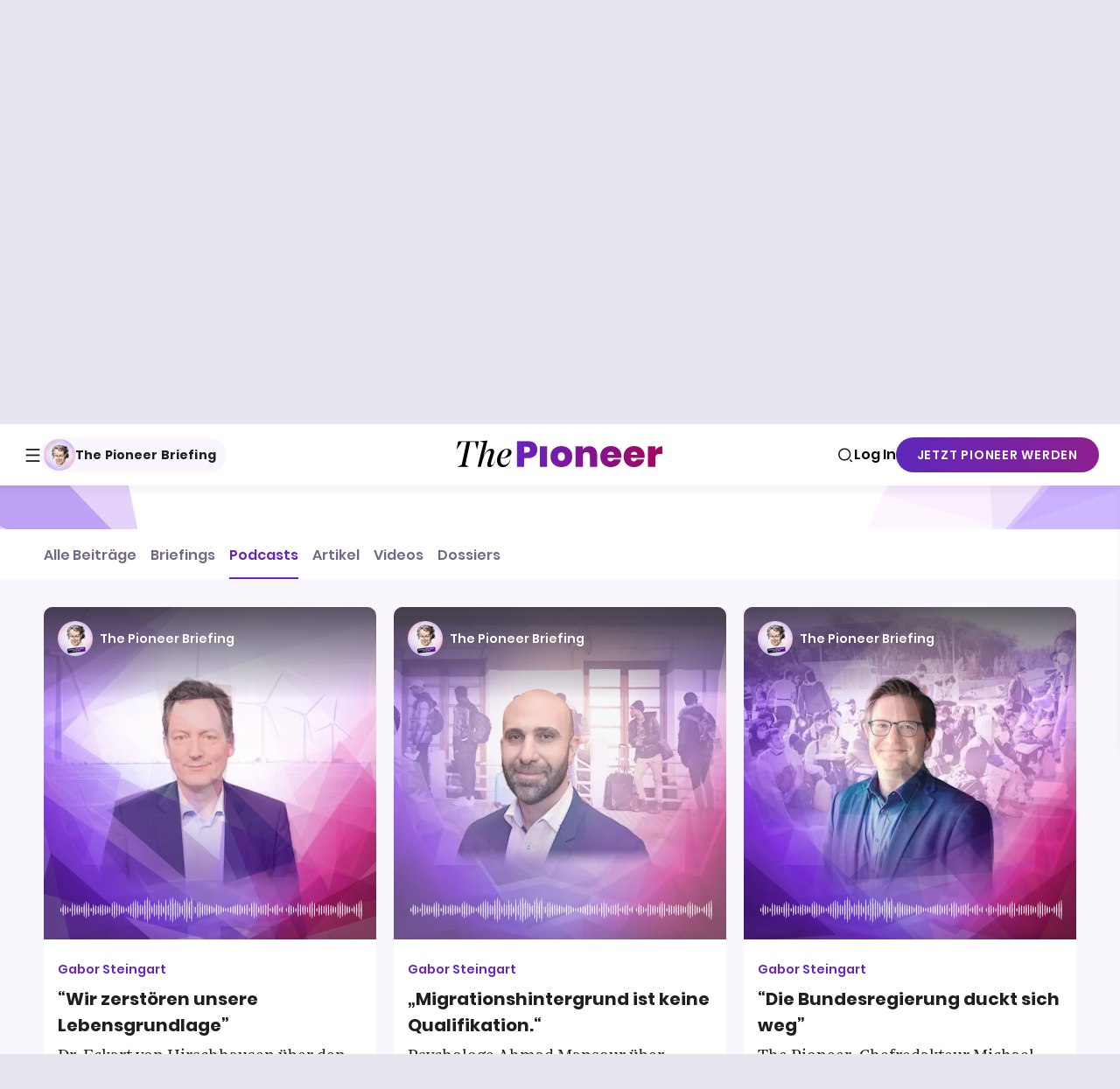

--- FILE ---
content_type: text/html; charset=utf-8
request_url: https://www.thepioneer.de/originals/thepioneer-briefing-business-class-edition/podcasts?category=wirtschaft&cid=2242119&mid=45603&p=43&utm_campaign=20230331&utm_content=textlink&utm_medium=newsletter&utm_source=thepioneer-briefing-business-class-edition&utm_term=8422-14934_29
body_size: 67098
content:
<!DOCTYPE html><html lang="de" itemscope="" itemType="http://schema.org/WebPage"><head><meta charSet="utf-8"/><meta http-equiv="X-UA-Compatible" content="IE=edge"/><meta name="siteinfo" content="/robots.txt"/><meta name="viewport" content="width=device-width,minimum-scale=1,initial-scale=1"/><meta name="referrer" content="no-referrer-when-downgrade"/><meta name="application-name" content="The Pioneer"/><meta name="msapplication-config" content="/browserconfig.xml"/><meta name="msapplication-starturl" content="/?utm_source=msapplication_starturl"/><meta name="msapplication-TileColor" content="#6622C3"/><meta name="msapplication-TileImage" content="/meta/ms-application-tile-image.jpg"/><meta name="msapplication-square70x70logo" content="/meta/ms-application-70x70.png"/><meta name="msapplication-square150x150logo" content="/meta/ms-application-150x150.png"/><meta name="msapplication-wide310x150logo" content="/meta/ms-application-310x150.png"/><meta name="msapplication-square310x310logo" content="/meta/ms-application-310x310.png"/><meta name="apple-mobile-web-app-title" content="The Pioneer"/><meta name="mobile-web-app-capable" content="yes"/><meta name="apple-mobile-web-app-status-bar-style" content="black-translucent"/><link rel="apple-touch-icon" href="/meta/apple-touch-57x57.png" sizes="57x57"/><link rel="apple-touch-icon" href="/meta/apple-touch-72x72.png" sizes="72x72"/><link rel="apple-touch-icon" href="/meta/apple-touch-76x76.png" sizes="76x76"/><link rel="apple-touch-icon" href="/meta/apple-touch-114x114.png" sizes="114x114"/><link rel="apple-touch-icon" href="/meta/apple-touch-120x120.png" sizes="120x120"/><link rel="apple-touch-icon" href="/meta/apple-touch-144x144.png" sizes="144x144"/><link rel="apple-touch-icon" href="/meta/apple-touch-152x152.png" sizes="152x152"/><link rel="apple-touch-icon" href="/meta/apple-touch-180x180.png" sizes="180x180"/><link rel="apple-touch-icon" href="/meta/apple-touch-192x192.png" sizes="192x192"/><link rel="apple-touch-startup-image" href="/meta/apple-launch-640x1136.png" media="(device-width: 320px) and (device-height: 568px) and (-webkit-device-pixel-ratio: 2) and (orientation: portrait)"/><link rel="apple-touch-startup-image" href="/meta/apple-launch-750x1294.png" media="(device-width: 375px) and (device-height: 667px) and (-webkit-device-pixel-ratio: 2) and (orientation: portrait)"/><link rel="apple-touch-startup-image" href="/meta/apple-launch-1242x2148.png" media="(device-width: 414px) and (device-height: 736px) and (-webkit-device-pixel-ratio: 3) and (orientation: portrait)"/><link rel="apple-touch-startup-image" href="/meta/apple-launch-1125x2436.png" media="(device-width: 375px) and (device-height: 812px) and (-webkit-device-pixel-ratio: 3) and (orientation: portrait)"/><link rel="apple-touch-startup-image" href="/meta/apple-launch-1536x2048.png" media="(min-device-width: 768px) and (max-device-width: 1024px) and (-webkit-min-device-pixel-ratio: 2) and (orientation: portrait)"/><link rel="apple-touch-startup-image" href="/meta/apple-launch-1668x2224.png" media="(min-device-width: 834px) and (max-device-width: 834px) and (-webkit-min-device-pixel-ratio: 2) and (orientation: portrait)"/><link rel="apple-touch-startup-image" href="/meta/apple-launch-2048x2732.png" media="(min-device-width: 1024px) and (max-device-width: 1024px) and (-webkit-min-device-pixel-ratio: 2) and (orientation: portrait)"/><link rel="shortcut icon" href="https://www.thepioneer.de/favicon.ico" type="image/x-icon"/><link rel="icon" href="https://www.thepioneer.de/favicon.ico" type="image/x-icon"/><link rel="icon" type="image/png" sizes="16x16" href="https://www.thepioneer.de/meta/favicon-16x16.png"/><link rel="icon" type="image/png" sizes="32x32" href="https://www.thepioneer.de/meta/favicon-32x32.png"/><link rel="icon" type="image/png" sizes="96x96" href="https://www.thepioneer.de/meta/favicon-96x96.png"/><meta name="theme-color" content="#1F1F1F"/><link rel="manifest" href="/manifest.json" crossorigin="use-credentials"/><title>Alle Podcasts von The Pioneer Briefing | The Pioneer</title><meta name="robots" content="noindex,follow"/><meta name="googlebot" content="noindex,follow"/><meta name="description" content="Deutschlands Morning Briefing und News-Podcast No. 1 in der ungekürzten Business Class Edition: Mit exklusiven News aus Wirtschaft &amp; Politik. Inspirierend und unabhängig. Täglich ab 6 Uhr."/><meta name="twitter:card" content="summary_large_image"/><meta property="og:title" content="Alle Podcasts von The Pioneer Briefing"/><meta property="og:description" content="Deutschlands Morning Briefing und News-Podcast No. 1 in der ungekürzten Business Class Edition: Mit exklusiven News aus Wirtschaft &amp; Politik. Inspirierend und unabhängig. Täglich ab 6 Uhr."/><meta property="og:type" content="website"/><meta property="og:image" content="https://image-service.thepioneer.de/show/mj324dykhxwi/14YhKMiuNNmaWP4eJymT71/efa19cafd8c9de29b353ab47cd80ba1a/pioneerbusiness.png?fit=fill&amp;h=400&amp;w=800"/><meta property="og:image:width" content="800"/><meta property="og:image:height" content="400"/><meta property="og:locale" content="de_DE"/><meta property="og:site_name" content="The Pioneer"/><meta name="next-head-count" content="53"/><link rel="stylesheet" href="/css/fonts.css"/><script>
!function(){"use strict";function e(e){var t=!(arguments.length>1&&void 0!==arguments[1])||arguments[1],c=document.createElement("script");c.src=e,t?c.type="module":(c.async=!0,c.type="text/javascript",c.setAttribute("nomodule",""));var n=document.getElementsByTagName("script")[0];n.parentNode.insertBefore(c,n)}!function(t,c){!function(t,c,n){var a,o,r;n.accountId=c,null!==(a=t.marfeel)&&void 0!==a||(t.marfeel={}),null!==(o=(r=t.marfeel).cmd)&&void 0!==o||(r.cmd=[]),t.marfeel.config=n;var i="https://sdk.mrf.io/statics";e("".concat(i,"/marfeel-sdk.js?id=").concat(c),!0),e("".concat(i,"/marfeel-sdk.es5.js?id=").concat(c),!1)}(t,c,arguments.length>2&&void 0!==arguments[2]?arguments[2]:{})}(window,8985,{} /* Config */)}();
          </script><noscript data-n-css=""></noscript><script defer="" nomodule="" src="/_next/static/chunks/polyfills-42372ed130431b0a.js"></script><script src="/_next/static/chunks/webpack-61ca6a3b0a5c4038.js" defer=""></script><script src="/_next/static/chunks/framework-b5516a6264558f52.js" defer=""></script><script src="/_next/static/chunks/main-8d9cd3c785bb21a3.js" defer=""></script><script src="/_next/static/chunks/pages/_app-1edaa454e0daaced.js" defer=""></script><script src="/_next/static/chunks/6181-1daed6ffdc52c017.js" defer=""></script><script src="/_next/static/chunks/7707-72b5c9e3aaa8f6ac.js" defer=""></script><script src="/_next/static/chunks/5992-95d068bd20f61d1f.js" defer=""></script><script src="/_next/static/chunks/pages/originals/%5BbrandSlug%5D/%5B%5B...contentType%5D%5D-5798e5e2ae684357.js" defer=""></script><script src="/_next/static/v5.103.0/_buildManifest.js" defer=""></script><script src="/_next/static/v5.103.0/_ssgManifest.js" defer=""></script><style data-styled="" data-styled-version="6.1.11">.hwriJN{box-shadow:0px -7px 10px 0px rgba(0,0,0,0.1);overflow:hidden;opacity:0;}/*!sc*/
.hwriJN:not(:empty){position:relative;opacity:1;transition:opacity 0.5s ease-in-out 0.2s;}/*!sc*/
@media print{.hwriJN{display:none;}}/*!sc*/
data-styled.g13[id="sc__sc-9009bcde-0"]{content:"hwriJN,"}/*!sc*/
.eOZCaB{margin:0 auto;width:calc(100vw - 20px);max-width:1060px;border-radius:16px;box-shadow:0px 7px 10px 0px rgba(0,0,0,0.05);overflow:hidden;opacity:0;}/*!sc*/
.eOZCaB.hide{display:none;}/*!sc*/
.eOZCaB:not(:empty){position:relative;opacity:1;transition:opacity 0.5s ease-in-out 0.2s;bottom:20px;}/*!sc*/
@media (min-width: 620px){.eOZCaB:not(:empty){bottom:40px;}}/*!sc*/
@media print{.eOZCaB{display:none;}}/*!sc*/
data-styled.g14[id="sc__sc-cf946e8f-0"]{content:"eOZCaB,"}/*!sc*/
.SlZAw{filter:drop-shadow(0px -40px 60px rgba(0,0,0,0.2));overflow:hidden;}/*!sc*/
.SlZAw.hide{display:none;}/*!sc*/
@media print{.SlZAw{display:none;}}/*!sc*/
data-styled.g15[id="sc__sc-cf946e8f-1"]{content:"SlZAw,"}/*!sc*/
.bNBOZR{display:flex;gap:16px;}/*!sc*/
.bNBOZR .sc__sc-951696a4-0{transition:background 0.3s,box-shadow 0.3s;box-shadow:0 0 0 0 transparent;border-radius:4px;-webkit-tap-highlight-color:transparent;transition:box-shadow 0.2s;display:flex;justify-content:center;align-items:center;background:#E4D0FE;border-radius:50%;width:32px;height:32px;}/*!sc*/
.bNBOZR .sc__sc-951696a4-0::-moz-focus-inner{border:0;}/*!sc*/
.bNBOZR .sc__sc-951696a4-0:focus{outline:none;}/*!sc*/
[data-whatinput='keyboard'] .bNBOZR .sc__sc-951696a4-0:focus{box-shadow:0 0 0 8px rgba(102, 34, 195, 0.2);}/*!sc*/
@media (hover:hover){.bNBOZR .sc__sc-951696a4-0:hover{box-shadow:0 0 0 1px #E4D0FE;}}/*!sc*/
data-styled.g17[id="sc__sc-951696a4-1"]{content:"bNBOZR,"}/*!sc*/
.eJJJiU{position:absolute;top:auto;left:-99999px;width:0;height:0;text-indent:-99999px;}/*!sc*/
data-styled.g18[id="sc__sc-951696a4-2"]{content:"eJJJiU,"}/*!sc*/
.jnSfDx{background:var(--shade-stop-3);border-top:1px solid var(--shade-stop-1);}/*!sc*/
.jnSfDx >div{display:flex;flex-wrap:wrap;margin:0 auto;width:100%;max-width:1200px;align-items:center;padding:21px 0;}/*!sc*/
@media (min-width: 870px){.jnSfDx >div{max-width:calc(100vw - 76px);max-width:calc(var(--grid-viewport, 100vw) - 76px);}}/*!sc*/
@media (min-width: 1276px){.jnSfDx >div{max-width:1200px;}}/*!sc*/
@media (min-width: 620px){.jnSfDx >div{min-height:128px;justify-content:space-between;}}/*!sc*/
@media (min-width: 620px){.jnSfDx small{margin-bottom:0;}}/*!sc*/
.jnSfDx small span{font-style:normal;font-weight:600;font-size:0.8947368421052632rem;font-family:'Poppins';line-height:normal;border:0;border-bottom:2px solid;text-decoration:none;cursor:pointer;margin:0;padding:0;background:transparent;color:inherit;line-height:inherit;border-bottom:0;text-decoration:none;}/*!sc*/
@supports (font:-apple-system-body){@media (hover:none){.jnSfDx small span{font-size:0.8421052631578947rem;}@media (min-width: 620px){.jnSfDx small span{font-size:0.8947368421052632rem;}}@media (min-width: 1100px){.jnSfDx small span{font-size:1rem;}}}}/*!sc*/
@media print{.jnSfDx small span{font-size:10pt;}@media (min-width: 620px){.jnSfDx small span{font-size:11pt;}}@media (min-width: 1100px){.jnSfDx small span{font-size:12pt;}}}/*!sc*/
@supports (text-underline-offset:0.215em) and (text-decoration-thickness:2px){.jnSfDx small span{border-bottom:0;text-decoration:underline;text-underline-offset:0.215em;text-decoration-thickness:2px;}}/*!sc*/
@supports (text-decoration:none){.jnSfDx small span{text-decoration:none;}}/*!sc*/
@media print{.jnSfDx{display:none;}}/*!sc*/
data-styled.g19[id="sc__sc-f4a6f3d8-0"]{content:"jnSfDx,"}/*!sc*/
.jkpSQo{flex:0 1 auto;padding:0 10px;width:calc(100vw * 1);width:calc(var(--grid-viewport,100vw) * 1);}/*!sc*/
@media (min-width: 870px){.jkpSQo{width:calc((100vw - 76px) * 1);width:calc((var(--grid-viewport, 100vw) - 76px) * 1);}}/*!sc*/
@media (min-width: 1276px){.jkpSQo{width:calc(1200px * 1);}}/*!sc*/
@media (min-width: 620px){.jkpSQo{width:auto;}}/*!sc*/
@media (min-width: 870px){.jkpSQo{display:flex;}}/*!sc*/
data-styled.g20[id="sc__sc-f4a6f3d8-1"]{content:"jkpSQo,"}/*!sc*/
.hxeyYX{margin-top:10px;margin-bottom:24px;display:flex;align-items:baseline;flex-wrap:wrap;}/*!sc*/
@media (min-width: 870px){.hxeyYX{margin-top:0;margin-bottom:0;}}/*!sc*/
@media (min-width: 870px){.hxeyYX{margin-left:20px;}}/*!sc*/
data-styled.g21[id="sc__sc-f4a6f3d8-2"]{content:"hxeyYX,"}/*!sc*/
.hKFWYQ{font-style:normal;font-weight:600;font-size:0.8947368421052632rem;font-family:'Poppins';line-height:normal;border:0;border-bottom:2px solid;text-decoration:none;cursor:pointer;margin:0;padding:0;background:transparent;color:inherit;line-height:inherit;margin-bottom:5px;border-bottom:0;text-decoration:none;color:var(--primary);margin-right:20px;}/*!sc*/
@supports (font:-apple-system-body){@media (hover:none){.hKFWYQ{font-size:0.8421052631578947rem;}@media (min-width: 620px){.hKFWYQ{font-size:0.8947368421052632rem;}}@media (min-width: 1100px){.hKFWYQ{font-size:1rem;}}}}/*!sc*/
@media print{.hKFWYQ{font-size:10pt;}@media (min-width: 620px){.hKFWYQ{font-size:11pt;}}@media (min-width: 1100px){.hKFWYQ{font-size:12pt;}}}/*!sc*/
@supports (text-underline-offset:0.215em) and (text-decoration-thickness:2px){.hKFWYQ{border-bottom:0;text-decoration:underline;text-underline-offset:0.215em;text-decoration-thickness:2px;}}/*!sc*/
data-styled.g22[id="sc__sc-f4a6f3d8-3"]{content:"hKFWYQ,"}/*!sc*/
.kUUBjf{text-decoration-thickness:1px;margin-top:2px;font-style:normal;font-weight:400;font-size:0.75rem;font-family:'Poppins';line-height:normal;line-height:1.5;}/*!sc*/
@media (min-width: 620px){.kUUBjf{font-size:0.7647058823529411rem;}}/*!sc*/
@media (min-width: 1100px){.kUUBjf{font-size:0.7368421052631579rem;}}/*!sc*/
@supports (font:-apple-system-body){@media (hover:none){.kUUBjf{font-size:0.7058823529411765rem;}@media (min-width: 620px){.kUUBjf{font-size:0.7647058823529411rem;}}@media (min-width: 1100px){.kUUBjf{font-size:0.8235294117647058rem;}}}}/*!sc*/
@media print{.kUUBjf{font-size:9pt;}@media (min-width: 1100px){.kUUBjf{font-size:10pt;}}}/*!sc*/
data-styled.g23[id="sc__sc-f4a6f3d8-4"]{content:"kUUBjf,"}/*!sc*/
.tvZKE{flex:0 1 auto;padding:0 10px;width:calc(100vw * 1);width:calc(var(--grid-viewport,100vw) * 1);}/*!sc*/
@media (min-width: 870px){.tvZKE{width:calc((100vw - 76px) * 1);width:calc((var(--grid-viewport, 100vw) - 76px) * 1);}}/*!sc*/
@media (min-width: 1276px){.tvZKE{width:calc(1200px * 1);}}/*!sc*/
@media (min-width: 620px){.tvZKE{width:auto;margin-left:auto;}}/*!sc*/
data-styled.g25[id="sc__sc-f4a6f3d8-6"]{content:"tvZKE,"}/*!sc*/
.joIXym{width:100%;}/*!sc*/
.joIXym div{position:relative;}/*!sc*/
.joIXym .outer-dots:before,.joIXym .inner-dots:before,.joIXym .inner-dots:after,.joIXym .outer-dots:after{opacity:0.1;animation:fade-dots 2s linear infinite;content:'';speak:none;display:inline-block;width:1em;height:1em;border-radius:50%;background:var(--primary);}/*!sc*/
.joIXym .outer-dots:before{animation-delay:0s;}/*!sc*/
.joIXym .inner-dots:before{animation-delay:0.5s;}/*!sc*/
.joIXym .inner-dots:after{animation-delay:1s;}/*!sc*/
.joIXym .outer-dots:after{animation-delay:1.5s;}/*!sc*/
.joIXym .outer-dots,.joIXym .inner-dots{display:flex;justify-content:space-between;}/*!sc*/
.joIXym .outer-dots{transform:translate(-50%,-50%);width:5.5em;position:absolute;top:50%;left:50%;}/*!sc*/
.joIXym .inner-dots{width:2.5em;}/*!sc*/
.joIXym .inner-dots span{position:absolute;top:auto;left:-99999px;width:0;height:0;text-indent:-99999px;}/*!sc*/
@keyframes fade-dots{0%,100%{opacity:0.1;}50%{opacity:0.3;}}/*!sc*/
.joIXym div{padding:50% 0 0 0;}/*!sc*/
@media (min-width: 1100px){.joIXym div{padding:12.5% 0 0 0;}}/*!sc*/
data-styled.g28[id="sc__sc-39db5a3a-0"]{content:"joIXym,"}/*!sc*/
.dZdMmx{background-color:transparent;border:none;position:relative;z-index:2;cursor:pointer;padding:0;}/*!sc*/
data-styled.g29[id="sc__sc-168d633-0"]{content:"dZdMmx,"}/*!sc*/
.HODxt:after{content:'\EA07';speak:none;display:inline-block;font-family:icons;font-size:22px;font-weight:normal;font-style:normal;font-variant:normal;line-height:22px;text-align:left;text-transform:none;text-decoration:inherit;vertical-align:middle;-webkit-font-smoothing:antialiased;-moz-osx-font-smoothing:grayscale;}/*!sc*/
.HODxt:after{color:#1F1F1F;}/*!sc*/
data-styled.g31[id="sc__sc-168d633-2"]{content:"HODxt,"}/*!sc*/
.fJGTCi{transform:translate(0,0);overflow:hidden;display:block;width:100%;max-width:36px;}/*!sc*/
.fJGTDv{transform:translate(0,0);overflow:hidden;display:block;width:100%;max-width:40px;}/*!sc*/
.gTjXlN{transform:translate(0,0);overflow:hidden;display:block;width:100%;max-width:619px;}/*!sc*/
data-styled.g35[id="sc__sc-44e8a452-1"]{content:"fJGTCi,fJGTDv,gTjXlN,"}/*!sc*/
.kHGYZk{position:relative;display:block;padding-top:100%;}/*!sc*/
.kHGYZk >span,.kHGYZk .lazyload-placeholder{position:absolute;top:0;left:0;right:0;bottom:0;}/*!sc*/
.kHGYZk svg,.kHGYZk picture,.kHGYZk img{display:block;width:100%;height:100%;}/*!sc*/
.kHGYZk img{image-rendering:optimizeSpeed;image-rendering:-moz-crisp-edges;image-rendering:-o-crisp-edges;image-rendering:-webkit-optimize-contrast;image-rendering:crisp-edges;-ms-interpolation-mode:bicubic;}/*!sc*/
.kHGYZk svg{pointer-events:none;transition:opacity 0.8s 0.8s;opacity:1;}/*!sc*/
.kHGYZk svg >path{fill:transparent;}/*!sc*/
@media print{.kHGYZk{padding-top:100%;}.kHGYZk img{width:auto;margin:0 auto;}}/*!sc*/
data-styled.g36[id="sc__sc-44e8a452-2"]{content:"kHGYZk,"}/*!sc*/
.fpewnF{min-height:calc(100vh - 66px);padding-top:50px;padding-bottom:48px;background:var(--background);}/*!sc*/
@media (min-width: 870px){.fpewnF{min-height:calc(100vh - 70px);}}/*!sc*/
@media (min-width: 620px){.fpewnF{padding-bottom:96px;}}/*!sc*/
@media (min-width: 870px){.fpewnF{padding-bottom:128px;}}/*!sc*/
@media print{.fpewnF{background:transparent;}@page{size:A4 portrait;margin:1cm;}}/*!sc*/
data-styled.g61[id="sc__sc-77df49f8-1"]{content:"fpewnF,"}/*!sc*/
.eVGNYv{padding-left:20px;padding-right:20px;margin:0 auto;max-width:1220px;}/*!sc*/
data-styled.g62[id="sc__sc-77df49f8-2"]{content:"eVGNYv,"}/*!sc*/
.jMIiku{content:url(https://www.thepioneer.de/img/logo.svg);width:100%;}/*!sc*/
data-styled.g71[id="sc__sc-fb9665b1-0"]{content:"jMIiku,"}/*!sc*/
.eZQjDa{display:flex;background-color:#FFFFFF;justify-content:space-between;flex-direction:row-reverse;align-items:center;padding:0 8px;width:100%;z-index:1;}/*!sc*/
@media (min-width: 870px){.eZQjDa{height:70px;padding:0 24px;position:relative;flex-direction:row;border-bottom:1px solid #e5e5e5;transition:border-color 0.2s ease-out;}}/*!sc*/
data-styled.g74[id="sc__sc-542b12d4-0"]{content:"eZQjDa,"}/*!sc*/
.iSERTL{background:#FFFFFF;display:flex;justify-content:space-between;padding:0;width:calc(100% + 16px);position:absolute;height:calc(50px + 1px);margin-left:0;top:66px;left:-8px;transition:top 0.2s ease-out;z-index:0;overflow:hidden;}/*!sc*/
@media (min-width: 870px){.iSERTL{width:calc(100% + 8px);box-shadow:0px 7px 10px rgba(0,0,0,0.05);top:70px;}}/*!sc*/
data-styled.g75[id="sc__sc-542b12d4-1"]{content:"iSERTL,"}/*!sc*/
.hOfjBZ{display:flex;flex-direction:row;align-items:center;gap:16px;list-style:none;padding:0;margin:0;flex-wrap:nowrap;height:100%;overflow-x:auto;padding:0 16px;scrollbar-width:none;-ms-overflow-style:none;}/*!sc*/
.hOfjBZ::-webkit-scrollbar{display:none;}/*!sc*/
data-styled.g77[id="sc__sc-542b12d4-3"]{content:"hOfjBZ,"}/*!sc*/
.hvRcrb{appearance:none;cursor:pointer;margin:0;padding:0;background:transparent;border:0;color:inherit;font:inherit;line-height:inherit;text-align:inherit;text-decoration:inherit;transition:background 0.3s,box-shadow 0.3s;background:transparent;box-shadow:0 0 0 0 transparent;border-radius:2px;-webkit-tap-highlight-color:transparent;transition:opacity 0.3s,right 0.3s,left 0.3s,width 0.3s;position:absolute;opacity:1;display:none;top:0;left:0;width:80px;height:100%;display:none!important;}/*!sc*/
.hvRcrb::-moz-focus-inner{border:0;}/*!sc*/
.hvRcrb:focus{outline:none;}/*!sc*/
[data-whatinput='keyboard'] .hvRcrb:focus{background:rgba(102, 34, 195, 0.2);box-shadow:0 0 0 8px rgba(102, 34, 195, 0.2);}/*!sc*/
.hvRcrb:before{content:'\EA10';speak:none;display:inline-block;font-family:icons;font-size:18px;font-weight:normal;font-style:normal;font-variant:normal;line-height:18px;text-align:left;text-transform:none;text-decoration:inherit;vertical-align:middle;-webkit-font-smoothing:antialiased;-moz-osx-font-smoothing:grayscale;left:5px;right:auto;}/*!sc*/
@media (min-width: 620px){.hvRcrb{display:block;}}/*!sc*/
.hvRcrb:after{content:'';transition:opacity 0.3s;position:absolute;top:0;width:80px;height:100%;background:linear-gradient(90deg, #FFFFFF 65%, transparent 100%);z-index:1;left:0;}/*!sc*/
.hvRcrb[disabled]{opacity:0;left:-80px;}/*!sc*/
[data-whatinput='keyboard'] .hvRcrb:focus:after{opacity:0;}/*!sc*/
.hvRcrb:before{position:absolute;top:16px;z-index:2;}/*!sc*/
@media (min-width: 620px){.hvRcrb{display:none;}}/*!sc*/
.hERGxO{appearance:none;cursor:pointer;margin:0;padding:0;background:transparent;border:0;color:inherit;font:inherit;line-height:inherit;text-align:inherit;text-decoration:inherit;transition:background 0.3s,box-shadow 0.3s;background:transparent;box-shadow:0 0 0 0 transparent;border-radius:2px;-webkit-tap-highlight-color:transparent;transition:opacity 0.3s,right 0.3s,left 0.3s,width 0.3s;position:absolute;opacity:1;display:none;top:0;left:0;width:80px;height:100%;right:0;left:auto;}/*!sc*/
.hERGxO::-moz-focus-inner{border:0;}/*!sc*/
.hERGxO:focus{outline:none;}/*!sc*/
[data-whatinput='keyboard'] .hERGxO:focus{background:rgba(102, 34, 195, 0.2);box-shadow:0 0 0 8px rgba(102, 34, 195, 0.2);}/*!sc*/
.hERGxO:before{content:'\EA10';speak:none;display:inline-block;font-family:icons;font-size:18px;font-weight:normal;font-style:normal;font-variant:normal;line-height:18px;text-align:left;text-transform:none;text-decoration:inherit;vertical-align:middle;-webkit-font-smoothing:antialiased;-moz-osx-font-smoothing:grayscale;left:5px;right:auto;}/*!sc*/
.hERGxO:before{content:'\EA11';speak:none;display:inline-block;font-family:icons;font-size:18px;font-weight:normal;font-style:normal;font-variant:normal;line-height:18px;text-align:left;text-transform:none;text-decoration:inherit;vertical-align:middle;-webkit-font-smoothing:antialiased;-moz-osx-font-smoothing:grayscale;right:5px;left:auto;}/*!sc*/
.hERGxO[disabled]{right:-80px;}/*!sc*/
@media (min-width: 620px){.hERGxO{display:block;}}/*!sc*/
.hERGxO:after{content:'';transition:opacity 0.3s;position:absolute;top:0;width:80px;height:100%;background:linear-gradient(270deg, #FFFFFF 65%, transparent 100%);z-index:1;right:0;}/*!sc*/
.hERGxO[disabled]{opacity:0;left:-80px;}/*!sc*/
[data-whatinput='keyboard'] .hERGxO:focus:after{opacity:0;}/*!sc*/
.hERGxO:before{position:absolute;top:16px;z-index:2;}/*!sc*/
@media (min-width: 620px){.hERGxO{display:none;}}/*!sc*/
data-styled.g78[id="sc__sc-542b12d4-4"]{content:"hvRcrb,hERGxO,"}/*!sc*/
.gcWtJm{display:flex;justify-content:center;align-items:center;position:static;width:100%;background:var(--shade-stop-3);height:100%;box-shadow:0 0 0 1px #e5e5e5;}/*!sc*/
@media (min-width: 870px){.gcWtJm{position:static;width:100%;background:transparent;box-shadow:none;align-items:baseline;}.gcWtJm li:first-child{padding-left:0;}}/*!sc*/
@media print{.gcWtJm{display:none;}}/*!sc*/
data-styled.g79[id="sc__sc-542b12d4-5"]{content:"gcWtJm,"}/*!sc*/
.hVMVzF{display:flex;align-items:center;justify-content:center;padding:0;text-align:center;text-transform:none;height:100%;min-width:fit-content;}/*!sc*/
data-styled.g80[id="sc__sc-542b12d4-6"]{content:"hVMVzF,"}/*!sc*/
.kSvFAq{margin-top:2px;}/*!sc*/
.kSvFAq:before{content:'\EA2B';speak:none;display:inline-block;font-family:icons;font-size:17px;font-weight:normal;font-style:normal;font-variant:normal;line-height:17px;text-align:left;text-transform:none;text-decoration:inherit;vertical-align:middle;-webkit-font-smoothing:antialiased;-moz-osx-font-smoothing:grayscale;}/*!sc*/
.kSvFAq::before{display:flex;color:#1F1F1F;}/*!sc*/
@media (min-width: 870px){.kSvFAq::before{margin-left:5px;font-size:17px;}}/*!sc*/
data-styled.g81[id="sc__sc-542b12d4-7"]{content:"kSvFAq,"}/*!sc*/
.bXmqaK{display:flex;align-items:center;background:none;border:none;padding:0;margin-top:0;color:#1F1F1F;cursor:pointer;font-style:normal;font-weight:700;font-size:0.875rem;font-family:'Poppins';line-height:normal;}/*!sc*/
@media (min-width: 870px){.bXmqaK{padding:0;}}/*!sc*/
@media (min-width: 620px){.bXmqaK{font-size:0.8235294117647058rem;}}/*!sc*/
@media (min-width: 1100px){.bXmqaK{font-size:0.7368421052631579rem;}}/*!sc*/
@supports (font:-apple-system-body){@media (hover:none){.bXmqaK{font-size:0.8235294117647058rem;}}}/*!sc*/
@media print{.bXmqaK{font-size:10pt;}}/*!sc*/
.bXmqaK:after{transform:translate(0,calc(-50% + 7px));}/*!sc*/
.bXmqaK em{position:absolute;top:auto;left:-99999px;width:0;height:0;text-indent:-99999px;}/*!sc*/
@media (min-width: 870px){.bXmqaK:hover .sc__sc-542b12d4-7::before{color:#6622C3;}}/*!sc*/
data-styled.g82[id="sc__sc-542b12d4-8"]{content:"bXmqaK,"}/*!sc*/
.dUGccC{display:flex;}/*!sc*/
.dUGccC em{position:absolute;top:auto;left:-99999px;width:0;height:0;text-indent:-99999px;}/*!sc*/
data-styled.g83[id="sc__sc-542b12d4-9"]{content:"dUGccC,"}/*!sc*/
.dorKkT{transition:background 0.3s,box-shadow 0.3s;background:transparent;box-shadow:0 0 0 0 transparent;border-radius:2px;-webkit-tap-highlight-color:transparent;display:flex;align-items:center;margin-top:0;outline:none;color:var(--foreground);text-decoration:none;cursor:pointer;position:relative;height:100%;padding:0;}/*!sc*/
.dorKkT::-moz-focus-inner{border:0;}/*!sc*/
.dorKkT:focus{outline:none;}/*!sc*/
[data-whatinput='keyboard'] .dorKkT:focus{background:rgba(102, 34, 195, 0.2);box-shadow:0 0 0 8px rgba(102, 34, 195, 0.2);}/*!sc*/
.dorKkT:hover{color:var(--primary);}/*!sc*/
data-styled.g84[id="sc__sc-542b12d4-10"]{content:"dorKkT,"}/*!sc*/
.kgHYVS{transition:background 0.3s,box-shadow 0.3s;background:transparent;box-shadow:0 0 0 0 transparent;border-radius:2px;-webkit-tap-highlight-color:transparent;appearance:none;cursor:pointer;margin:0;padding:0;background:transparent;border:0;color:inherit;font:inherit;line-height:inherit;text-align:inherit;text-decoration:inherit;display:inline-block;margin-top:0;outline:none;color:var(--foreground);text-decoration:none;cursor:pointer;}/*!sc*/
.kgHYVS::-moz-focus-inner{border:0;}/*!sc*/
.kgHYVS:focus{outline:none;}/*!sc*/
[data-whatinput='keyboard'] .kgHYVS:focus{background:rgba(102, 34, 195, 0.2);box-shadow:0 0 0 8px rgba(102, 34, 195, 0.2);}/*!sc*/
.kgHYVS:hover{color:var(--primary);}/*!sc*/
data-styled.g85[id="sc__sc-542b12d4-11"]{content:"kgHYVS,"}/*!sc*/
.iKxvSM{font-style:normal;font-weight:500;font-size:0.875rem;font-family:'Poppins';line-height:normal;color:#433C4E;}/*!sc*/
@media (min-width: 620px){.iKxvSM{font-size:0.8235294117647058rem;}}/*!sc*/
@media (min-width: 1100px){.iKxvSM{font-size:0.7368421052631579rem;}}/*!sc*/
@supports (font:-apple-system-body){@media (hover:none){.iKxvSM{font-size:0.8235294117647058rem;}}}/*!sc*/
@media print{.iKxvSM{font-size:10pt;}}/*!sc*/
.iKxvSM:hover{color:transparent;background:linear-gradient(94deg,#6126b9 15.26%,#c52073 86.79%);background-clip:text;}/*!sc*/
data-styled.g86[id="sc__sc-542b12d4-12"]{content:"iKxvSM,"}/*!sc*/
.fudXVW{display:block;font-style:normal;font-weight:700;font-size:1rem;font-family:'Poppins';line-height:normal;text-transform:none;}/*!sc*/
@media (min-width: 620px){.fudXVW{font-size:0.9411764705882353rem;}}/*!sc*/
@media (min-width: 1100px){.fudXVW{font-size:0.8421052631578947rem;}}/*!sc*/
@supports (font:-apple-system-body){@media (hover:none){.fudXVW{font-size:0.9411764705882353rem;}}}/*!sc*/
@media print{.fudXVW{font-size:11pt;}}/*!sc*/
.fudXVW:hover{color:#6622C3;}/*!sc*/
data-styled.g87[id="sc__sc-542b12d4-13"]{content:"fudXVW,"}/*!sc*/
.kxXLTh{margin-top:66px;position:fixed;top:0;left:100vw;right:0;z-index:22;padding:0;height:100%;overflow:hidden;width:100%;background:#FFFFFF;box-shadow:0px 7px 10px rgba(0,0,0,0.05);border-right:1px solid #e5e5e5;}/*!sc*/
@media (min-width: 870px){.kxXLTh{margin-top:69px;padding:0;overflow:auto;height:auto;min-height:300px;border-top:1px solid #e5e5e5;}}/*!sc*/
@media (min-width: 870px){.kxXLTh{width:100%;}}/*!sc*/
data-styled.g88[id="sc__sc-542b12d4-14"]{content:"kxXLTh,"}/*!sc*/
.bzgolV{display:none;background:#FFFFFF;width:370px;right:0;z-index:21;padding:0 32px;border-left:1px solid #e5e5e5;flex-direction:column;justify-content:space-between;position:relative;}/*!sc*/
@media (min-width: 870px){.bzgolV{display:flex;}}/*!sc*/
data-styled.g89[id="sc__sc-542b12d4-15"]{content:"bzgolV,"}/*!sc*/
.iEumaO{height:calc(100% + 69px);width:393px;background:#F9F6FD;transition:opacity 0.6s,margin-top 0.2s;padding:32px;position:absolute;top:-24px;left:0;}/*!sc*/
data-styled.g90[id="sc__sc-542b12d4-16"]{content:"iEumaO,"}/*!sc*/
.ytSyL{font-style:normal;font-weight:700;font-size:0.75rem;font-family:'Poppins';line-height:normal;}/*!sc*/
@media (min-width: 620px){.ytSyL{font-size:0.7058823529411765rem;}}/*!sc*/
@media (min-width: 1100px){.ytSyL{font-size:0.631578947368421rem;}}/*!sc*/
@supports (font:-apple-system-body){@media (hover:none){.ytSyL{font-size:0.7058823529411765rem;}}}/*!sc*/
@media print{.ytSyL{font-size:9pt;}}/*!sc*/
.ytSyL i{font-style:italic;font-weight:300;font-size:0.75rem;font-family:'Noe Text';line-height:normal;}/*!sc*/
@media (min-width: 620px){.ytSyL i{font-size:0.7058823529411765rem;}}/*!sc*/
@media (min-width: 1100px){.ytSyL i{font-size:0.631578947368421rem;}}/*!sc*/
@supports (font:-apple-system-body){@media (hover:none){.ytSyL i{font-size:0.7058823529411765rem;}}}/*!sc*/
@media print{.ytSyL i{font-size:9pt;}}/*!sc*/
.ytSyL span{font-style:normal;font-weight:300;font-size:0.75rem;font-family:'Noe Text';line-height:normal;}/*!sc*/
@media (min-width: 620px){.ytSyL span{font-size:0.7058823529411765rem;}}/*!sc*/
@media (min-width: 1100px){.ytSyL span{font-size:0.631578947368421rem;}}/*!sc*/
@supports (font:-apple-system-body){@media (hover:none){.ytSyL span{font-size:0.7058823529411765rem;}}}/*!sc*/
@media print{.ytSyL span{font-size:9pt;}}/*!sc*/
data-styled.g91[id="sc__sc-542b12d4-17"]{content:"ytSyL,"}/*!sc*/
.dNANYg{font-style:normal;font-weight:500;font-size:1rem;font-family:'Poppins';line-height:normal;margin-bottom:5px;}/*!sc*/
@media (min-width: 620px){.dNANYg{font-size:0.9411764705882353rem;}}/*!sc*/
@media (min-width: 1100px){.dNANYg{font-size:0.8421052631578947rem;}}/*!sc*/
@supports (font:-apple-system-body){@media (hover:none){.dNANYg{font-size:0.9411764705882353rem;}}}/*!sc*/
@media print{.dNANYg{font-size:11pt;}}/*!sc*/
.dNANYg strong{font-style:normal;font-weight:700;font-size:1rem;font-family:'Poppins';line-height:normal;}/*!sc*/
@media (min-width: 620px){.dNANYg strong{font-size:0.9411764705882353rem;}}/*!sc*/
@media (min-width: 1100px){.dNANYg strong{font-size:0.8421052631578947rem;}}/*!sc*/
@supports (font:-apple-system-body){@media (hover:none){.dNANYg strong{font-size:0.9411764705882353rem;}}}/*!sc*/
@media print{.dNANYg strong{font-size:11pt;}}/*!sc*/
data-styled.g92[id="sc__sc-542b12d4-18"]{content:"dNANYg,"}/*!sc*/
.iXnLvW{width:245px;margin:auto;}/*!sc*/
data-styled.g93[id="sc__sc-542b12d4-19"]{content:"iXnLvW,"}/*!sc*/
.dkiIPH{appearance:none;cursor:pointer;margin:0;padding:0;background:transparent;border:0;color:inherit;font:inherit;line-height:inherit;text-align:inherit;text-decoration:inherit;transition:background 0.3s,box-shadow 0.3s;box-shadow:0 0 0 0 transparent;border-radius:4px;-webkit-tap-highlight-color:transparent;font-style:normal;font-weight:600;font-size:0.8125rem;font-family:'Poppins';line-height:normal;line-height:1.5;transition:box-shadow 0.3s;position:relative;display:inline-block;z-index:0;margin:0;padding:0 12px;color:#FFFFFF;line-height:40px;outline:0;padding:8px 0;text-align:center;font-style:normal;font-weight:600;font-size:0.6875rem;font-family:'Poppins';line-height:normal;text-transform:uppercase;margin-top:10px;width:100%;}/*!sc*/
.dkiIPH::-moz-focus-inner{border:0;}/*!sc*/
.dkiIPH:focus{outline:none;}/*!sc*/
[data-whatinput='keyboard'] .dkiIPH:focus{box-shadow:0 0 0 8px rgba(102, 34, 195, 0.2);}/*!sc*/
@media (min-width: 620px){.dkiIPH{font-size:0.8235294117647058rem;}}/*!sc*/
@media (min-width: 1100px){.dkiIPH{font-size:0.7368421052631579rem;}}/*!sc*/
@supports (font:-apple-system-body){@media (hover:none){.dkiIPH{font-size:0.7647058823529411rem;}@media (min-width: 620px){.dkiIPH{font-size:0.8235294117647058rem;}}}}/*!sc*/
@media print{.dkiIPH{font-size:9pt;}@media (min-width: 620px){.dkiIPH{font-size:10pt;}}}/*!sc*/
.dkiIPH:after{content:'';speak:none;transition:transform 0.15s;transform:scale(1.000000000000001);position:absolute;top:0;left:0;z-index:-1;width:100%;height:100%;background:linear-gradient(90deg, #5E27BC 0%, #8E1F90 100%);border:0px solid #6622C3;border-radius:4px;}/*!sc*/
@media (hover:hover){.dkiIPH:hover:after{transform:scale(1.05);}}/*!sc*/
.dkiIPH[disabled]{pointer-events:none;opacity:0.5;}/*!sc*/
.dkiIPH:before,.dkiIPH:after{border-radius:83px;}/*!sc*/
@media (min-width: 620px){.dkiIPH{font-size:0.6470588235294118rem;}}/*!sc*/
@media (min-width: 1100px){.dkiIPH{font-size:0.5789473684210527rem;}}/*!sc*/
@supports (font:-apple-system-body){@media (hover:none){.dkiIPH{font-size:0.6470588235294118rem;}}}/*!sc*/
@media print{.dkiIPH{font-size:8pt;}}/*!sc*/
data-styled.g94[id="sc__sc-542b12d4-20"]{content:"dkiIPH,"}/*!sc*/
.dKSjaa{width:100%;}/*!sc*/
data-styled.g95[id="sc__sc-542b12d4-21"]{content:"dKSjaa,"}/*!sc*/
.faZPhs{margin-top:8px;text-align:center;font-style:italic;font-weight:300;font-size:0.75rem;font-family:'Noe Text';line-height:normal;}/*!sc*/
@media (min-width: 620px){.faZPhs{font-size:0.7058823529411765rem;}}/*!sc*/
@media (min-width: 1100px){.faZPhs{font-size:0.631578947368421rem;}}/*!sc*/
@supports (font:-apple-system-body){@media (hover:none){.faZPhs{font-size:0.7058823529411765rem;}}}/*!sc*/
@media print{.faZPhs{font-size:9pt;}}/*!sc*/
data-styled.g96[id="sc__sc-542b12d4-22"]{content:"faZPhs,"}/*!sc*/
.iapDXu{font-style:normal;font-weight:600;font-size:0.75rem;font-family:'Poppins';line-height:normal;text-align:center;}/*!sc*/
@media (min-width: 620px){.iapDXu{font-size:0.7058823529411765rem;}}/*!sc*/
@media (min-width: 1100px){.iapDXu{font-size:0.631578947368421rem;}}/*!sc*/
@supports (font:-apple-system-body){@media (hover:none){.iapDXu{font-size:0.7058823529411765rem;}}}/*!sc*/
@media print{.iapDXu{font-size:9pt;}}/*!sc*/
data-styled.g97[id="sc__sc-542b12d4-23"]{content:"iapDXu,"}/*!sc*/
.dfWzMM{appearance:none;cursor:pointer;margin:0;padding:0;background:transparent;border:0;color:inherit;font:inherit;line-height:inherit;text-align:inherit;text-decoration:inherit;display:inline;text-decoration:underline;}/*!sc*/
.dfWzMM:hover{color:#6622C3;}/*!sc*/
data-styled.g98[id="sc__sc-542b12d4-24"]{content:"dfWzMM,"}/*!sc*/
.iOKxpQ{padding:0 24px 40px;height:100%;overflow:auto;overflow-x:hidden;overflow-y:auto;-webkit-overflow-scrolling:touch;transition:opacity ease-in-out 0.3s,margin-top ease-in-out 0.3s;opacity:0;}/*!sc*/
@media (min-width: 870px){.iOKxpQ{display:flex;flex-direction:row;justify-content:space-between;padding:24px 24px 45px;}}/*!sc*/
data-styled.g99[id="sc__sc-542b12d4-25"]{content:"iOKxpQ,"}/*!sc*/
.dIOnLM{display:flex;align-items:center;justify-content:center;flex-direction:row-reverse;gap:8px;font-style:normal;font-weight:600;font-size:0.5625rem;font-family:'Poppins';line-height:normal;}/*!sc*/
@media (min-width: 620px){.dIOnLM{font-size:0.5294117647058824rem;}}/*!sc*/
@media (min-width: 1100px){.dIOnLM{font-size:0.47368421052631576rem;}}/*!sc*/
@supports (font:-apple-system-body){@media (hover:none){.dIOnLM{font-size:0.5294117647058824rem;}}}/*!sc*/
@media print{.dIOnLM{font-size:6pt;}}/*!sc*/
@media (min-width: 870px){.dIOnLM{display:flex;align-items:center;margin-top:0;height:100%;}}/*!sc*/
data-styled.g101[id="sc__sc-542b12d4-27"]{content:"dIOnLM,"}/*!sc*/
.hgVVYn{display:flex;flex-direction:column;justify-content:center;align-items:center;width:100%;margin-top:32px;margin-bottom:40px;}/*!sc*/
@media (min-width: 870px){.hgVVYn{display:none;}}/*!sc*/
data-styled.g106[id="sc__sc-542b12d4-32"]{content:"hgVVYn,"}/*!sc*/
.jPGlXk{appearance:none;cursor:pointer;margin:0;padding:0;background:transparent;border:0;color:inherit;font:inherit;line-height:inherit;text-align:inherit;text-decoration:inherit;transition:background 0.3s,box-shadow 0.3s;box-shadow:0 0 0 0 transparent;border-radius:4px;-webkit-tap-highlight-color:transparent;font-style:normal;font-weight:600;font-size:0.8125rem;font-family:'Poppins';line-height:normal;line-height:1.5;transition:box-shadow 0.3s;position:relative;display:inline-block;z-index:0;margin:0;padding:0 12px;color:#6622C3;line-height:40px;outline:0;font-style:normal;font-weight:500;font-size:0.875rem;font-family:'Poppins';line-height:normal;width:100%;height:44px;line-height:44px;text-align:center;margin-bottom:16px;}/*!sc*/
.jPGlXk::-moz-focus-inner{border:0;}/*!sc*/
.jPGlXk:focus{outline:none;}/*!sc*/
[data-whatinput='keyboard'] .jPGlXk:focus{box-shadow:0 0 0 8px rgba(102, 34, 195, 0.2);}/*!sc*/
@media (min-width: 620px){.jPGlXk{font-size:0.8235294117647058rem;}}/*!sc*/
@media (min-width: 1100px){.jPGlXk{font-size:0.7368421052631579rem;}}/*!sc*/
@supports (font:-apple-system-body){@media (hover:none){.jPGlXk{font-size:0.7647058823529411rem;}@media (min-width: 620px){.jPGlXk{font-size:0.8235294117647058rem;}}}}/*!sc*/
@media print{.jPGlXk{font-size:9pt;}@media (min-width: 620px){.jPGlXk{font-size:10pt;}}}/*!sc*/
.jPGlXk:before{content:'';speak:none;transition:transform 0.15s;transform:scale(1.000000000000001);position:absolute;top:0;left:0;z-index:-1;width:100%;height:100%;background:#F2EEFA;border-radius:4px;}/*!sc*/
@media (hover:hover){.jPGlXk:hover:before{transform:scale(1.05);}}/*!sc*/
.jPGlXk[disabled]{pointer-events:none;opacity:0.5;}/*!sc*/
@media (min-width: 620px){.jPGlXk{font-size:0.8235294117647058rem;}}/*!sc*/
@media (min-width: 1100px){.jPGlXk{font-size:0.7368421052631579rem;}}/*!sc*/
@supports (font:-apple-system-body){@media (hover:none){.jPGlXk{font-size:0.8235294117647058rem;}}}/*!sc*/
@media print{.jPGlXk{font-size:10pt;}}/*!sc*/
.jPGlXk:before,.jPGlXk:after{border-radius:63px;}/*!sc*/
data-styled.g107[id="sc__sc-542b12d4-33"]{content:"jPGlXk,"}/*!sc*/
.jJXDNt{display:flex;flex-direction:column;align-items:center;}/*!sc*/
data-styled.g108[id="sc__sc-542b12d4-34"]{content:"jJXDNt,"}/*!sc*/
.eA-DwDB{font-style:normal;font-weight:600;font-size:0.75rem;font-family:'Poppins';line-height:normal;text-transform:none;}/*!sc*/
@media (min-width: 620px){.eA-DwDB{font-size:0.7058823529411765rem;}}/*!sc*/
@media (min-width: 1100px){.eA-DwDB{font-size:0.631578947368421rem;}}/*!sc*/
@supports (font:-apple-system-body){@media (hover:none){.eA-DwDB{font-size:0.7058823529411765rem;}}}/*!sc*/
@media print{.eA-DwDB{font-size:9pt;}}/*!sc*/
data-styled.g109[id="sc__sc-542b12d4-35"]{content:"eA-DwDB,"}/*!sc*/
.cyNylJ{appearance:none;cursor:pointer;margin:0;padding:0;background:transparent;border:0;color:inherit;font:inherit;line-height:inherit;text-align:inherit;text-decoration:inherit;font-style:normal;font-weight:600;font-size:0.8125rem;font-family:'Poppins';line-height:normal;text-transform:none;text-decoration:underline;line-height:2;}/*!sc*/
@media (min-width: 620px){.cyNylJ{font-size:0.7647058823529411rem;}}/*!sc*/
@media (min-width: 1100px){.cyNylJ{font-size:0.6842105263157895rem;}}/*!sc*/
@supports (font:-apple-system-body){@media (hover:none){.cyNylJ{font-size:0.7647058823529411rem;}}}/*!sc*/
@media print{.cyNylJ{font-size:9pt;}}/*!sc*/
data-styled.g110[id="sc__sc-542b12d4-36"]{content:"cyNylJ,"}/*!sc*/
.bctpEv{font-style:normal;font-weight:700;font-size:1rem;font-family:'Poppins';line-height:normal;color:#8C8C8C;text-align:left;text-transform:none;}/*!sc*/
@media (min-width: 620px){.bctpEv{font-size:0.7058823529411765rem;}}/*!sc*/
@media (min-width: 1100px){.bctpEv{font-size:0.631578947368421rem;}}/*!sc*/
@supports (font:-apple-system-body){@media (hover:none){.bctpEv{font-size:0.9411764705882353rem;}@media (min-width: 620px){.bctpEv{font-size:0.7058823529411765rem;}}}}/*!sc*/
@media print{.bctpEv{font-size:11pt;}@media (min-width: 620px){.bctpEv{font-size:9pt;}}}/*!sc*/
.bctpEv i{font-style:italic;font-weight:300;font-size:1rem;font-family:'Noe Text';line-height:normal;}/*!sc*/
@media (min-width: 620px){.bctpEv i{font-size:0.7058823529411765rem;}}/*!sc*/
@media (min-width: 1100px){.bctpEv i{font-size:0.631578947368421rem;}}/*!sc*/
@supports (font:-apple-system-body){@media (hover:none){.bctpEv i{font-size:0.9411764705882353rem;}@media (min-width: 620px){.bctpEv i{font-size:0.7058823529411765rem;}}}}/*!sc*/
@media print{.bctpEv i{font-size:11pt;}@media (min-width: 620px){.bctpEv i{font-size:9pt;}}}/*!sc*/
@media (min-width: 870px){.bctpEv{margin-bottom:16px;}}/*!sc*/
data-styled.g111[id="sc__sc-542b12d4-37"]{content:"bctpEv,"}/*!sc*/
.bvdmKx{font-weight:300;}/*!sc*/
data-styled.g112[id="sc__sc-542b12d4-38"]{content:"bvdmKx,"}/*!sc*/
.joSvNB{display:flex;justify-content:space-between;background:none;border:none;padding:12px 0;text-align:left;width:100%;font-style:normal;font-weight:700;font-size:1rem;font-family:'Poppins';line-height:normal;border-bottom:1px solid #e5e5e5;color:#1F1F1F;}/*!sc*/
@media (min-width: 620px){.joSvNB{font-size:0.7058823529411765rem;}}/*!sc*/
@media (min-width: 1100px){.joSvNB{font-size:0.631578947368421rem;}}/*!sc*/
@supports (font:-apple-system-body){@media (hover:none){.joSvNB{font-size:0.9411764705882353rem;}@media (min-width: 620px){.joSvNB{font-size:0.7058823529411765rem;}}}}/*!sc*/
@media print{.joSvNB{font-size:11pt;}@media (min-width: 620px){.joSvNB{font-size:9pt;}}}/*!sc*/
.joSvNB i{font-style:italic;font-weight:300;font-size:1rem;font-family:'Noe Text';line-height:normal;}/*!sc*/
@media (min-width: 620px){.joSvNB i{font-size:0.7058823529411765rem;}}/*!sc*/
@media (min-width: 1100px){.joSvNB i{font-size:0.631578947368421rem;}}/*!sc*/
@supports (font:-apple-system-body){@media (hover:none){.joSvNB i{font-size:0.9411764705882353rem;}@media (min-width: 620px){.joSvNB i{font-size:0.7058823529411765rem;}}}}/*!sc*/
@media print{.joSvNB i{font-size:11pt;}@media (min-width: 620px){.joSvNB i{font-size:9pt;}}}/*!sc*/
@media (min-width: 870px){.joSvNB{color:#8C8C8C;border-bottom:0;padding:0 0;}}/*!sc*/
data-styled.g113[id="sc__sc-542b12d4-39"]{content:"joSvNB,"}/*!sc*/
.boppOG:before{content:'\EA12';speak:none;display:inline-block;font-family:icons;font-size:14px;font-weight:normal;font-style:normal;font-variant:normal;line-height:14px;text-align:left;text-transform:none;text-decoration:inherit;vertical-align:middle;-webkit-font-smoothing:antialiased;-moz-osx-font-smoothing:grayscale;}/*!sc*/
.boppOG:before{transition:transform 0.2s linear;transform:rotate(0deg);}/*!sc*/
@media (min-width: 870px){.boppOG:before{display:none;}}/*!sc*/
.kjGmHf:before{content:'\EA12';speak:none;display:inline-block;font-family:icons;font-size:14px;font-weight:normal;font-style:normal;font-variant:normal;line-height:14px;text-align:left;text-transform:none;text-decoration:inherit;vertical-align:middle;-webkit-font-smoothing:antialiased;-moz-osx-font-smoothing:grayscale;}/*!sc*/
.kjGmHf:before{transition:transform 0.2s linear;transform:rotate(180deg);}/*!sc*/
@media (min-width: 870px){.kjGmHf:before{display:none;}}/*!sc*/
data-styled.g114[id="sc__sc-542b12d4-40"]{content:"boppOG,kjGmHf,"}/*!sc*/
.kqoAqr{overflow:hidden;display:flex;flex-direction:column-reverse;}/*!sc*/
@media screen and (min-width:870px){.kqoAqr{display:block;}}/*!sc*/
@media (min-width: 1200px){.kqoAqr{max-width:calc(100vw * 0.583);max-width:calc(var(--grid-viewport,100vw) * 0.583);}@media (min-width: 870px){.kqoAqr{max-width:calc((100vw - 76px) * 0.583);max-width:calc((var(--grid-viewport, 100vw) - 76px) * 0.583);}}@media (min-width: 1276px){.kqoAqr{max-width:calc(1200px * 0.583);}}}/*!sc*/
.fGElgu{overflow:hidden;display:flex;flex-direction:column;}/*!sc*/
@media screen and (min-width:870px){.fGElgu{display:block;}}/*!sc*/
@media (min-width: 1200px){.fGElgu{max-width:calc(100vw * 0.583);max-width:calc(var(--grid-viewport,100vw) * 0.583);}@media (min-width: 870px){.fGElgu{max-width:calc((100vw - 76px) * 0.583);max-width:calc((var(--grid-viewport, 100vw) - 76px) * 0.583);}}@media (min-width: 1276px){.fGElgu{max-width:calc(1200px * 0.583);}}}/*!sc*/
data-styled.g115[id="sc__sc-542b12d4-41"]{content:"kqoAqr,fGElgu,"}/*!sc*/
.hfNyhg{display:grid;transition:grid-template-rows 0.25s ease-out;grid-template-rows:0fr;grid-template-rows:1fr;padding-top:16px;}/*!sc*/
@media screen and (min-width:870px){.hfNyhg{grid-template-rows:1fr;}}/*!sc*/
@media (min-width: 870px){.hfNyhg{padding-top:0;}}/*!sc*/
.iVvrhB{display:grid;transition:grid-template-rows 0.25s ease-out;grid-template-rows:0fr;}/*!sc*/
@media screen and (min-width:870px){.iVvrhB{grid-template-rows:1fr;}}/*!sc*/
data-styled.g116[id="sc__sc-542b12d4-42"]{content:"hfNyhg,iVvrhB,"}/*!sc*/
.cDzMa-d{display:flex;align-items:baseline;column-gap:10px;flex-wrap:wrap;margin-bottom:8px;font-style:normal;font-weight:600;font-size:0.75rem;font-family:'Poppins';line-height:normal;}/*!sc*/
@media (min-width: 620px){.cDzMa-d{font-size:0.7058823529411765rem;}}/*!sc*/
@media (min-width: 1100px){.cDzMa-d{font-size:0.631578947368421rem;}}/*!sc*/
@supports (font:-apple-system-body){@media (hover:none){.cDzMa-d{font-size:0.7058823529411765rem;}}}/*!sc*/
@media print{.cDzMa-d{font-size:9pt;}}/*!sc*/
data-styled.g117[id="sc__sc-542b12d4-43"]{content:"cDzMa-d,"}/*!sc*/
.bbewca{font-style:normal;font-weight:700;font-size:0.75rem;font-family:'Poppins';line-height:normal;color:#6622C3;text-transform:none;}/*!sc*/
@media (min-width: 620px){.bbewca{font-size:0.7058823529411765rem;}}/*!sc*/
@media (min-width: 1100px){.bbewca{font-size:0.631578947368421rem;}}/*!sc*/
@supports (font:-apple-system-body){@media (hover:none){.bbewca{font-size:0.7058823529411765rem;}}}/*!sc*/
@media print{.bbewca{font-size:9pt;}}/*!sc*/
.bbewca i{font-style:italic;font-weight:300;font-size:0.75rem;font-family:'Noe Text';line-height:normal;}/*!sc*/
@media (min-width: 620px){.bbewca i{font-size:0.7058823529411765rem;}}/*!sc*/
@media (min-width: 1100px){.bbewca i{font-size:0.631578947368421rem;}}/*!sc*/
@supports (font:-apple-system-body){@media (hover:none){.bbewca i{font-size:0.7058823529411765rem;}}}/*!sc*/
@media print{.bbewca i{font-size:9pt;}}/*!sc*/
data-styled.g118[id="sc__sc-542b12d4-44"]{content:"bbewca,"}/*!sc*/
@media (min-width: 870px){.ksaLMN{display:none;}}/*!sc*/
data-styled.g119[id="sc__sc-542b12d4-45"]{content:"byXIYj,ksaLMN,"}/*!sc*/
.nzUTc{width:calc(100% - 370px);}/*!sc*/
@media (max-width: 870px){.nzUTc{display:flex;flex-direction:column;width:100%;justify-content:flex-start;height:max-content;overflow-y:scroll;overflow-x:hidden;padding-bottom:100px;}}/*!sc*/
data-styled.g120[id="sc__sc-542b12d4-46"]{content:"nzUTc,"}/*!sc*/
.iflZJX{display:flex;flex-direction:column-reverse;justify-content:flex-start;}/*!sc*/
@media (min-width: 870px){.iflZJX{flex-direction:row;justify-content:space-evenly;}}/*!sc*/
@media (min-width: 1100px){.iflZJX{margin:0;border:none;padding:0;}}/*!sc*/
data-styled.g121[id="sc__sc-542b12d4-47"]{content:"iflZJX,"}/*!sc*/
.mmUXh{display:flex;align-items:center;}/*!sc*/
@media (min-width: 870px){.mmUXh{gap:16px;}}/*!sc*/
data-styled.g122[id="sc__sc-542b12d4-48"]{content:"mmUXh,"}/*!sc*/
.dvoVjR{display:flex;flex-direction:row-reverse;align-items:center;}/*!sc*/
@media (min-width: 870px){.dvoVjR{display:none;}}/*!sc*/
@media (min-width: 870px){.dvoVjR{flex-direction:row;}}/*!sc*/
.ga-dpjR{display:none;flex-direction:row-reverse;align-items:center;}/*!sc*/
@media (min-width: 870px){.ga-dpjR{display:flex;}}/*!sc*/
@media (min-width: 870px){.ga-dpjR{flex-direction:row;}}/*!sc*/
data-styled.g123[id="sc__sc-542b12d4-49"]{content:"dvoVjR,ga-dpjR,"}/*!sc*/
.jTLxIl{background-color:#F9F6FD;height:40px;border-radius:20px;padding:0 12px 0 4px;display:none;align-items:center;justify-content:center;gap:8px;color:#1F1F1F;font-style:normal;font-weight:700;font-size:0.875rem;font-family:'Poppins';line-height:normal;line-height:24px;letter-spacing:0.14px;text-decoration:none;}/*!sc*/
@media (min-width: 620px){.jTLxIl{font-size:0.8235294117647058rem;}}/*!sc*/
@media (min-width: 1100px){.jTLxIl{font-size:0.7368421052631579rem;}}/*!sc*/
@supports (font:-apple-system-body){@media (hover:none){.jTLxIl{font-size:0.8235294117647058rem;}}}/*!sc*/
@media print{.jTLxIl{font-size:10pt;}}/*!sc*/
@media (min-width: 870px){.jTLxIl{display:flex;}}/*!sc*/
data-styled.g124[id="sc__sc-3f59b672-0"]{content:"jTLxIl,"}/*!sc*/
.fzXaJX{width:36px;height:36px;border-radius:50%;overflow:hidden;}/*!sc*/
data-styled.g125[id="sc__sc-3f59b672-1"]{content:"fzXaJX,"}/*!sc*/
.cnctZQ{transition:margin-top 0.3s;margin-top:-38px;display:block;height:38px;background:var(--primary);color:var(--shade-stop-3);line-height:2;text-align:center;text-decoration:none;}/*!sc*/
[data-whatinput='keyboard'] .cnctZQ:focus{margin-top:0;outline:0;}/*!sc*/
.cnctZQ span{font-style:normal;font-weight:600;font-size:0.8125rem;font-family:'Poppins';line-height:normal;line-height:1.5;}/*!sc*/
@media (min-width: 620px){.cnctZQ span{font-size:0.8235294117647058rem;}}/*!sc*/
@media (min-width: 1100px){.cnctZQ span{font-size:0.7368421052631579rem;}}/*!sc*/
@supports (font:-apple-system-body){@media (hover:none){.cnctZQ span{font-size:0.7647058823529411rem;}@media (min-width: 620px){.cnctZQ span{font-size:0.8235294117647058rem;}}}}/*!sc*/
@media print{.cnctZQ span{font-size:9pt;}@media (min-width: 620px){.cnctZQ span{font-size:10pt;}}}/*!sc*/
data-styled.g163[id="sc__sc-d16f33c7-0"]{content:"cnctZQ,"}/*!sc*/
.kDXoSM{position:sticky;top:0;left:0;z-index:10;width:100%;height:66px;padding:0 8px;border-bottom:1px solid #e5e5e5;background-color:#FFFFFF;}/*!sc*/
@media (min-width: 870px){.kDXoSM{height:70px;padding:0;border-bottom:none;background-color:transparent;transition:height 0.25s;}}/*!sc*/
@media print{.kDXoSM{display:none;}}/*!sc*/
data-styled.g164[id="sc__sc-d16f33c7-1"]{content:"kDXoSM,"}/*!sc*/
.coMoFG{display:flex;position:relative;flex-direction:row;margin:0 auto;height:65px;}/*!sc*/
@media (min-width: 870px){.coMoFG{height:70px;max-width:100%;flex-direction:column;flex-wrap:nowrap;}}/*!sc*/
data-styled.g165[id="sc__sc-d16f33c7-2"]{content:"coMoFG,"}/*!sc*/
.dIKvzc{height:max-content;width:124px;}/*!sc*/
@media (min-width: 870px){.dIKvzc{width:240px;position:absolute;top:50%;left:50%;transform:translate(-50%, -50%);}}/*!sc*/
.dIKvzc a{transition:background 0.3s,box-shadow 0.3s;background:transparent;box-shadow:0 0 0 0 transparent;border-radius:2px;-webkit-tap-highlight-color:transparent;outline:none;display:block;padding:0;width:100%;}/*!sc*/
.dIKvzc a::-moz-focus-inner{border:0;}/*!sc*/
.dIKvzc a:focus{outline:none;}/*!sc*/
[data-whatinput='keyboard'] .dIKvzc a:focus{background:rgba(102, 34, 195, 0.2);box-shadow:0 0 0 8px rgba(102, 34, 195, 0.2);}/*!sc*/
data-styled.g166[id="sc__sc-d16f33c7-3"]{content:"dIKvzc,"}/*!sc*/
.Bya-Du{position:absolute;top:auto;left:-99999px;width:0;height:0;text-indent:-99999px;}/*!sc*/
data-styled.g167[id="sc__sc-d16f33c7-4"]{content:"Bya-Du,"}/*!sc*/
.jcOiWd{display:none;align-items:center;}/*!sc*/
@media (min-width: 870px){.jcOiWd{display:flex;gap:12px;}}/*!sc*/
data-styled.g171[id="sc__sc-d16f33c7-8"]{content:"jcOiWd,"}/*!sc*/
.kkmkDK{display:block;}/*!sc*/
data-styled.g175[id="sc__sc-d16f33c7-12"]{content:"kkmkDK,"}/*!sc*/
.gLnJUJ{display:flex;flex-wrap:wrap;margin:0 auto;width:100%;max-width:1200px;transform:translate(-50%,0);position:fixed;bottom:0;left:50%;z-index:300051;}/*!sc*/
@media (min-width: 870px){.gLnJUJ{max-width:calc(100vw - 76px);max-width:calc(var(--grid-viewport, 100vw) - 76px);}}/*!sc*/
@media (min-width: 1276px){.gLnJUJ{max-width:1200px;}}/*!sc*/
.gLnJUJ li{flex:0 1 auto;padding:0 20px;width:calc(100vw * 1);width:calc(var(--grid-viewport,100vw) * 1);overflow:hidden;}/*!sc*/
@media (min-width: 870px){.gLnJUJ li{width:calc((100vw - 76px) * 1);width:calc((var(--grid-viewport, 100vw) - 76px) * 1);}}/*!sc*/
@media (min-width: 1276px){.gLnJUJ li{width:calc(1200px * 1);}}/*!sc*/
.gLnJUJ .notification{font-style:normal;font-weight:400;font-size:0.8125rem;font-family:'Poppins';line-height:normal;line-height:1.5;box-shadow:8px 8px 10px rgba(0,0,0,0.05),-8px -8px 10px rgba(0,0,0,0.05);position:relative;display:flex;align-items:center;margin:0 0 16px;padding:16px 70px 16px 16px;min-height:72px;background:var(--shade-stop-3);border-radius:10px;color:#1F1F1F;}/*!sc*/
@media (min-width: 620px){.gLnJUJ .notification{font-size:0.8235294117647058rem;}}/*!sc*/
@media (min-width: 1100px){.gLnJUJ .notification{font-size:0.7368421052631579rem;}}/*!sc*/
@supports (font:-apple-system-body){@media (hover:none){.gLnJUJ .notification{font-size:0.7647058823529411rem;}@media (min-width: 620px){.gLnJUJ .notification{font-size:0.8235294117647058rem;}}}}/*!sc*/
@media print{.gLnJUJ .notification{font-size:9pt;}@media (min-width: 620px){.gLnJUJ .notification{font-size:10pt;}}}/*!sc*/
@media (min-width: 1100px){.gLnJUJ .notification{padding:12px 128px;justify-content:center;}}/*!sc*/
.gLnJUJ .notification-enter .notification{transition:opacity 0.3s 0.5s,margin-top 0.5s;opacity:0;margin-top:-33%;}/*!sc*/
.gLnJUJ .notification-enter-active .notification{opacity:1;margin-top:0;}/*!sc*/
.gLnJUJ .notification-exit .notification{transition:opacity 0.3s,margin-top 0.5s 0.3s;opacity:1;margin-top:0;}/*!sc*/
.gLnJUJ .notification-exit-active .notification{opacity:0;margin-top:-33%;}/*!sc*/
.gLnJUJ [data-type='error']{background:#F2D1E4;}/*!sc*/
.gLnJUJ [data-type='error'] .sc__sc-78b26f3b-0:before{color:#A3065E;}/*!sc*/
.gLnJUJ [data-type='info']{background:#007FC8;}/*!sc*/
.gLnJUJ [data-type='success']{background:#BCF0DF;}/*!sc*/
.gLnJUJ [data-type='success'] .sc__sc-78b26f3b-0:before{color:#00A16C;}/*!sc*/
.gLnJUJ [data-type='warning']{background:#FFC228;}/*!sc*/
data-styled.g177[id="sc__sc-78b26f3b-1"]{content:"gLnJUJ,"}/*!sc*/
.iaLxCj{position:sticky;bottom:0;left:0;right:0;z-index:10;}/*!sc*/
data-styled.g208[id="sc__sc-3758f483-0"]{content:"iaLxCj,"}/*!sc*/
html,body,div,span,applet,object,iframe,h1,h2,h3,h4,h5,h6,p,blockquote,pre,a,abbr,acronym,address,big,cite,code,del,dfn,em,img,ins,kbd,q,s,samp,small,strike,strong,sub,sup,tt,var,b,u,i,center,dl,dt,dd,ol,ul,li,fieldset,form,label,legend,table,caption,tbody,tfoot,thead,tr,th,td,article,aside,canvas,details,embed,figure,figcaption,footer,header,hgroup,main,menu,nav,output,ruby,section,summary,time,mark,audio,video{margin:0;padding:0;border:0;font-size:100%;font:inherit;vertical-align:baseline;}/*!sc*/
article,aside,details,figcaption,figure,footer,header,hgroup,main,menu,nav,section{display:block;}/*!sc*/
*[hidden]{display:none;}/*!sc*/
body{line-height:1;}/*!sc*/
ol,ul{list-style:none;}/*!sc*/
blockquote,q{quotes:none;}/*!sc*/
blockquote:before,blockquote:after,q:before,q:after{content:'';content:none;}/*!sc*/
table{border-collapse:collapse;border-spacing:0;}/*!sc*/
@keyframes modalBackgroundAnimation{from{background-color:transparent;}to{background-color:#FFFFFF;}}/*!sc*/
:root{--page:#E9E5EF;--background:#F9F6FD;--foreground:#1F1F1F;--heading:#F3EEFB;--primary:#6622C3;--shade-stop-0:#8C8C8C;--shade-stop-1:#CDCDCD;--shade-stop-2:#E3E3E3;--shade-stop-3:#FFFFFF;--gradient-stop-0:#6622C3;--gradient-stop-1:#A3065E;}/*!sc*/
html,body{font-size:16px;font-family:"Noe Text";font-weight:400;font-style:normal;box-sizing:border-box;color:var(--foreground);background:var(--page);line-height:1.5;-webkit-font-smoothing:antialiased;-moz-osx-font-smoothing:grayscale;font-smoothing:antialiased;}/*!sc*/
@media (min-width: 620px){html,body{font-size:17px;}}/*!sc*/
@media (min-width: 1100px){html,body{font-size:19px;}}/*!sc*/
@supports (font:-apple-system-body){@media (hover:none){html,body{font:-apple-system-body;font-family:"Noe Text";font-weight:400;font-style:normal;}}}/*!sc*/
@media print{html,body{background:transparent;font-size:23px;}@media (min-width: 620px){html,body{font-size:24px;}}@media (min-width: 1100px){html,body{font-size:26px;}}}/*!sc*/
html *,body *,html *:before,body *:before,html *:after,body *:after{box-sizing:inherit;}/*!sc*/
html a,body a{color:inherit;}/*!sc*/
html .tp-modal,body .tp-modal{background-color:#FFFFFF;animation-name:modalBackgroundAnimation;animation-duration:.5s;animation-timing-function:linear;}/*!sc*/
html .tp-modal .tp-iframe-wrapper.tp-active,body .tp-modal .tp-iframe-wrapper.tp-active{box-shadow:none;display:flex;flex-direction:column;align-items:flex-start;height:auto!important;width:auto!important;max-width:740px;}/*!sc*/
html .tp-modal .tp-iframe-wrapper.tp-active:before,body .tp-modal .tp-iframe-wrapper.tp-active:before{content:url(/img/logo.svg?v=v5.103.0);display:block;width:200px;margin-left:16px;}/*!sc*/
@media (min-width: 620px){html .tp-modal .tp-iframe-wrapper.tp-active:before,body .tp-modal .tp-iframe-wrapper.tp-active:before{margin-left:75px;}}/*!sc*/
html .tp-modal .tp-iframe-wrapper.tp-active button.tp-close.tp-active,body .tp-modal .tp-iframe-wrapper.tp-active button.tp-close.tp-active{background:url("data:image/svg+xml,%3Csvg width='16' height='16' viewBox='0 0 16 16' fill='none' xmlns='http://www.w3.org/2000/svg'%3E%3Cg %3E%3Cpath d='M3 3L13 13M13 3L3 13' stroke='%230F0F15' stroke-width='2'/%3E%3C/g%3E%3C/svg%3E%0A") center center no-repeat;background-size:24px;border:none;box-shadow:none;opacity:1;width:64px;height:64px;right:0;top:-16px;}/*!sc*/
@media (min-width: 620px){html .tp-modal .tp-iframe-wrapper.tp-active button.tp-close.tp-active,body .tp-modal .tp-iframe-wrapper.tp-active button.tp-close.tp-active{right:52px;}}/*!sc*/
html .tp-modal .tp-iframe-wrapper.tp-active iframe,body .tp-modal .tp-iframe-wrapper.tp-active iframe{width:100%!important;}/*!sc*/
html .tp-modal.dark-modal,body .tp-modal.dark-modal{background-color:transparent;animation-name:none;}/*!sc*/
html .tp-modal.dark-modal .tp-iframe-wrapper.tp-active:before,body .tp-modal.dark-modal .tp-iframe-wrapper.tp-active:before{content:'';}/*!sc*/
html .tp-modal.dark-modal .tp-iframe-wrapper.tp-active button.tp-close.tp-active,body .tp-modal.dark-modal .tp-iframe-wrapper.tp-active button.tp-close.tp-active{background:url("data:image/svg+xml,%3Csvg width='16' height='16' viewBox='0 0 16 16' fill='none' xmlns='http://www.w3.org/2000/svg'%3E%3Cg %3E%3Cpath d='M3 3L13 13M13 3L3 13' stroke='%23FFFFFF' stroke-width='2'/%3E%3C/g%3E%3C/svg%3E%0A") center center no-repeat;background-size:24px;border:none;opacity:1;width:64px;height:40px;right:0;top:0;}/*!sc*/
@media (min-width: 620px){html .tp-modal.dark-modal .tp-iframe-wrapper.tp-active button.tp-close.tp-active,body .tp-modal.dark-modal .tp-iframe-wrapper.tp-active button.tp-close.tp-active{height:64px;}}/*!sc*/
@media (min-width: 1100px){html .tp-modal .tp-iframe-wrapper.tp-active.wall-specific,body .tp-modal .tp-iframe-wrapper.tp-active.wall-specific{width:1000px!important;max-width:none;}html .tp-modal .tp-iframe-wrapper.tp-active.wall-specific iframe,body .tp-modal .tp-iframe-wrapper.tp-active.wall-specific iframe{width:1000px!important;}}/*!sc*/
body.ReactModal__Body--open{overflow:hidden!important;}/*!sc*/
.ReactModalPortal:last-of-type >div{backdrop-filter:blur(2px);}/*!sc*/
data-styled.g213[id="sc-global-qXOpx1"]{content:"sc-global-qXOpx1,"}/*!sc*/
.sNLsl{position:relative;display:block;}/*!sc*/
data-styled.g220[id="sc__sc-83012d4f-1"]{content:"sNLsl,"}/*!sc*/
.jNQmzO{position:absolute;top:auto;left:-99999px;width:0;height:0;text-indent:-99999px;}/*!sc*/
data-styled.g639[id="sc__sc-ebed9b7-0"]{content:"jNQmzO,"}/*!sc*/
.bnOzcX a span{position:absolute;top:auto;left:-99999px;width:0;height:0;text-indent:-99999px;}/*!sc*/
.bnOzcX a:before{transition:opacity 0.3s;opacity:0;content:'';speak:none;position:absolute;top:0;left:0;z-index:-1;width:100%;height:100%;background:var(--primary);}/*!sc*/
.bnOzcX a:after{content:'';speak:none;position:absolute;top:0;left:0;z-index:1;width:100%;height:100%;}/*!sc*/
data-styled.g640[id="sc__sc-fd0529f5-0"]{content:"bnOzcX,"}/*!sc*/
.gIrFwA{border-radius:10px 10px 0 0;background:#E9E5EF;position:relative;top:0;left:0;right:0;}/*!sc*/
data-styled.g641[id="sc__sc-8a855d21-0"]{content:"gIrFwA,"}/*!sc*/
.jbwMnq{position:absolute;top:0;left:0;right:0;bottom:0;}/*!sc*/
.jbwMnq:after{border-radius:10px 10px 0 0;content:'';position:absolute;width:100%;z-index:1;top:0;left:0;right:0;height:calc(100% / 3.65);background:linear-gradient(to bottom,rgba(31,31,31,0.7),rgba(31,31,31,0.01));transition:opacity 0.2s;opacity:0;}/*!sc*/
data-styled.g642[id="sc__sc-8a855d21-1"]{content:"jbwMnq,"}/*!sc*/
.eHfkPe{position:absolute;z-index:2;top:0;left:0;right:0;padding:16px;color:#FFFFFF;font-style:normal;font-weight:600;font-size:0.75rem;font-family:'Poppins';line-height:normal;display:flex;flex-direction:row;align-items:center;}/*!sc*/
@media (min-width: 620px){.eHfkPe{font-size:0.7058823529411765rem;}}/*!sc*/
@media (min-width: 1100px){.eHfkPe{font-size:0.631578947368421rem;}}/*!sc*/
@supports (font:-apple-system-body){@media (hover:none){.eHfkPe{font-size:0.7058823529411765rem;}}}/*!sc*/
@media print{.eHfkPe{font-size:9pt;}}/*!sc*/
data-styled.g643[id="sc__sc-8a855d21-2"]{content:"eHfkPe,"}/*!sc*/
.eHftva{width:40px;height:40px;border-radius:50%;position:relative;display:flex;align-items:center;margin-right:4px;}/*!sc*/
data-styled.g644[id="sc__sc-8a855d21-3"]{content:"eHftva,"}/*!sc*/
.kkrQNw{border-radius:50%;max-width:100%;}/*!sc*/
data-styled.g645[id="sc__sc-8a855d21-4"]{content:"kkrQNw,"}/*!sc*/
.dWSseb{font-style:normal;font-weight:600;font-size:0.875rem;font-family:'Poppins';line-height:normal;margin-left:4px;}/*!sc*/
@media (min-width: 620px){.dWSseb{font-size:0.8235294117647058rem;}}/*!sc*/
@media (min-width: 1100px){.dWSseb{font-size:0.7368421052631579rem;}}/*!sc*/
@supports (font:-apple-system-body){@media (hover:none){.dWSseb{font-size:0.8235294117647058rem;}}}/*!sc*/
@media print{.dWSseb{font-size:10pt;}}/*!sc*/
data-styled.g646[id="sc__sc-8a855d21-5"]{content:"dWSseb,"}/*!sc*/
.fKqHje{position:relative;border-radius:10px 10px 0 0;overflow:hidden;position:relative;}/*!sc*/
.fKqHje img{object-fit:cover;}/*!sc*/
.fKqHje:after{content:'';speak:none;position:absolute;right:16px;bottom:16px;left:16px;height:36px;background-image:url('[data-uri]');background-repeat:repeat-x;}/*!sc*/
data-styled.g647[id="sc__sc-8a855d21-6"]{content:"fKqHje,"}/*!sc*/
.gGMTpo{border-radius:10px;background:#FFFFFF;position:relative;transition:all 0.2s;}/*!sc*/
@media (hover:hover){.gGMTpo:hover{box-shadow:0 4px 7px 0 rgba(34,34,34,0.15);}}/*!sc*/
data-styled.g648[id="sc__sc-1b5de70f-0"]{content:"gGMTpo,"}/*!sc*/
.gYKpuC{margin-left:6px;margin-right:4px;}/*!sc*/
.gYKpuC:before{content:' | ';speak:none;}/*!sc*/
data-styled.g649[id="sc__sc-1b5de70f-1"]{content:"gYKpuC,"}/*!sc*/
.EPCiJ{padding:24px 16px;min-height:220px;display:flex;flex-direction:column;border-bottom-right-radius:10px;border-bottom-left-radius:10px;}/*!sc*/
@media (min-width: 660px){.EPCiJ{min-height:270px;}}/*!sc*/
data-styled.g650[id="sc__sc-1b5de70f-2"]{content:"EPCiJ,"}/*!sc*/
.fUwWoK{position:absolute;top:auto;left:-99999px;width:0;height:0;text-indent:-99999px;}/*!sc*/
data-styled.g651[id="sc__sc-490cf424-0"]{content:"fUwWoK,"}/*!sc*/
.ixBcpU{color:#6622C3;font-style:normal;font-weight:600;font-size:0.875rem;font-family:'Poppins';line-height:normal;display:inline-block;margin-bottom:8px;}/*!sc*/
@supports (-webkit-line-clamp:1){.ixBcpU{display:-webkit-box;-webkit-box-orient:vertical;-webkit-line-clamp:1;overflow:hidden;}}/*!sc*/
@media (min-width: 620px){.ixBcpU{font-size:0.8235294117647058rem;}}/*!sc*/
@media (min-width: 1100px){.ixBcpU{font-size:0.7368421052631579rem;}}/*!sc*/
@supports (font:-apple-system-body){@media (hover:none){.ixBcpU{font-size:0.8235294117647058rem;}}}/*!sc*/
@media print{.ixBcpU{font-size:10pt;}}/*!sc*/
data-styled.g652[id="sc__sc-490cf424-1"]{content:"ixBcpU,"}/*!sc*/
@media (min-width: 620px){.cuOxXL{height:155px;overflow:hidden;}}/*!sc*/
data-styled.g653[id="sc__sc-bc1d828c-0"]{content:"cuOxXL,"}/*!sc*/
.dkPYNe{font-style:normal;font-weight:700;font-size:1.125rem;font-family:'Poppins';line-height:normal;line-height:150%;margin-bottom:8px;}/*!sc*/
@media (min-width: 620px){.dkPYNe{font-size:1.1176470588235294rem;}}/*!sc*/
@media (min-width: 1100px){.dkPYNe{font-size:1.0526315789473684rem;}}/*!sc*/
@supports (font:-apple-system-body){@media (hover:none){.dkPYNe{font-size:1.0588235294117647rem;}@media (min-width: 620px){.dkPYNe{font-size:1.1176470588235294rem;}}@media (min-width: 1100px){.dkPYNe{font-size:1.1764705882352942rem;}}}}/*!sc*/
@media print{.dkPYNe{font-size:13pt;}@media (min-width: 620px){.dkPYNe{font-size:14pt;}}}/*!sc*/
@media (min-width: 620px){@supports (-webkit-line-clamp:4){.dkPYNe{display:-webkit-box;-webkit-box-orient:vertical;-webkit-line-clamp:4;overflow:hidden;}}}/*!sc*/
data-styled.g654[id="sc__sc-bc1d828c-1"]{content:"dkPYNe,"}/*!sc*/
.hEVhYC{font-style:normal;font-weight:400;font-size:1.1875rem;font-family:'Noe Text';line-height:normal;}/*!sc*/
@media (min-width: 620px){.hEVhYC{font-size:1.1176470588235294rem;}}/*!sc*/
@media (min-width: 1100px){.hEVhYC{font-size:1rem;}}/*!sc*/
@supports (font:-apple-system-body){@media (hover:none){.hEVhYC{font-size:1.1176470588235294rem;}}}/*!sc*/
@media print{.hEVhYC{font-size:14pt;}}/*!sc*/
@media (min-width: 620px){@supports (-webkit-line-clamp:5){.hEVhYC{display:-webkit-box;-webkit-box-orient:vertical;-webkit-line-clamp:5;overflow:hidden;}}}/*!sc*/
data-styled.g655[id="sc__sc-bc1d828c-2"]{content:"hEVhYC,"}/*!sc*/
.jqxNPv{flex:1;}/*!sc*/
data-styled.g656[id="sc__sc-2aa7d19e-0"]{content:"jqxNPv,"}/*!sc*/
.ddLLLh{position:absolute;top:auto;left:-99999px;width:0;height:0;text-indent:-99999px;}/*!sc*/
data-styled.g657[id="sc__sc-2aa7d19e-1"]{content:"ddLLLh,"}/*!sc*/
.ifexJo{display:flex;align-items:center;color:#8C8C8C;font-style:normal;font-weight:600;font-size:0.8125rem;font-family:'Poppins';line-height:normal;margin-top:12px;}/*!sc*/
@media (min-width: 620px){.ifexJo{font-size:0.7647058823529411rem;}}/*!sc*/
@media (min-width: 1100px){.ifexJo{font-size:0.6842105263157895rem;}}/*!sc*/
@supports (font:-apple-system-body){@media (hover:none){.ifexJo{font-size:0.7647058823529411rem;}}}/*!sc*/
@media print{.ifexJo{font-size:9pt;}}/*!sc*/
data-styled.g658[id="sc__sc-2aa7d19e-2"]{content:"ifexJo,"}/*!sc*/
.iZacgd{margin-right:4px;font:inherit;}/*!sc*/
.iZacgd span{position:absolute;top:auto;left:-99999px;width:0;height:0;text-indent:-99999px;}/*!sc*/
.iZacgd time{color:inherit;}/*!sc*/
data-styled.g659[id="sc__sc-2aa7d19e-3"]{content:"iZacgd,"}/*!sc*/
.cBOswt{font-style:normal;font-weight:600;font-size:0.875rem;font-family:'Poppins';line-height:normal;color:#1F1F1F;}/*!sc*/
@media (min-width: 620px){.cBOswt{font-size:0.8235294117647058rem;}}/*!sc*/
@media (min-width: 1100px){.cBOswt{font-size:0.7368421052631579rem;}}/*!sc*/
@supports (font:-apple-system-body){@media (hover:none){.cBOswt{font-size:0.8235294117647058rem;}}}/*!sc*/
@media print{.cBOswt{font-size:10pt;}}/*!sc*/
.cBOswt:before{content:'\EA2C';speak:none;display:inline-block;font-family:icons;font-size:22px;font-weight:normal;font-style:normal;font-variant:normal;line-height:22px;text-align:left;text-transform:none;text-decoration:inherit;vertical-align:middle;-webkit-font-smoothing:antialiased;-moz-osx-font-smoothing:grayscale;transform:translate(0, -5%);margin-right:0.25em;}/*!sc*/
data-styled.g660[id="sc__sc-2aa7d19e-4"]{content:"cBOswt,"}/*!sc*/
.gFBYRE{margin-top:20px;}/*!sc*/
@media (min-width: 1220px){.gFBYRE{margin-top:32px;}}/*!sc*/
data-styled.g665[id="sc__sc-f39317ab-0"]{content:"gFBYRE,"}/*!sc*/
.bVxyIZ{display:grid;grid-template-columns:repeat(1,1fr);gap:24px 20px;}/*!sc*/
@media (min-width: 660px){.bVxyIZ{grid-template-columns:repeat(2, 1fr);}}/*!sc*/
@media (min-width: 980px){.bVxyIZ{grid-template-columns:repeat(3, 1fr);}}/*!sc*/
data-styled.g666[id="sc__sc-f39317ab-1"]{content:"bVxyIZ,"}/*!sc*/
.jPUQhd{background:#FFFFFF;height:57px;overflow:hidden;}/*!sc*/
data-styled.g669[id="sc__sc-76bb37e2-0"]{content:"jPUQhd,"}/*!sc*/
.gbqpDx{margin-left:-20px;margin-right:-20px;overflow:auto hidden;-webkit-overflow-scrolling:touch;height:67px;}/*!sc*/
data-styled.g670[id="sc__sc-76bb37e2-1"]{content:"gbqpDx,"}/*!sc*/
.kOqAjk{display:flex;flex-wrap:nowrap;-webkit-overflow-scrolling:touch;height:57px;}/*!sc*/
data-styled.g671[id="sc__sc-76bb37e2-2"]{content:"kOqAjk,"}/*!sc*/
.ilqahn{padding:0 20px;margin-left:-12px;margin-right:-12px;}/*!sc*/
.ilqahn:first-child{margin-left:0;}/*!sc*/
.ilqahn:last-child{margin-right:0;}/*!sc*/
data-styled.g672[id="sc__sc-76bb37e2-3"]{content:"ilqahn,"}/*!sc*/
.drEpJr{display:block;font-style:normal;font-weight:600;font-size:1rem;font-family:'Poppins';line-height:normal;line-height:24px;padding:18px 0 15px;white-space:nowrap;position:relative;color:#6622C3;}/*!sc*/
@media (min-width: 620px){.drEpJr{font-size:0.9411764705882353rem;}}/*!sc*/
@media (min-width: 1100px){.drEpJr{font-size:0.8421052631578947rem;}}/*!sc*/
@supports (font:-apple-system-body){@media (hover:none){.drEpJr{font-size:0.9411764705882353rem;}}}/*!sc*/
@media print{.drEpJr{font-size:11pt;}}/*!sc*/
.drEpJr:after{position:absolute;content:'';background:#6622C3;height:2px;bottom:0;left:0;right:0;}/*!sc*/
data-styled.g673[id="sc__sc-76bb37e2-4"]{content:"drEpJr,"}/*!sc*/
.jjziwO{display:block;font-style:normal;font-weight:600;font-size:1rem;font-family:'Poppins';line-height:normal;line-height:24px;padding:18px 0 15px;white-space:nowrap;position:relative;text-decoration:none;cursor:pointer;color:#736783;}/*!sc*/
@media (min-width: 620px){.jjziwO{font-size:0.9411764705882353rem;}}/*!sc*/
@media (min-width: 1100px){.jjziwO{font-size:0.8421052631578947rem;}}/*!sc*/
@supports (font:-apple-system-body){@media (hover:none){.jjziwO{font-size:0.9411764705882353rem;}}}/*!sc*/
@media print{.jjziwO{font-size:11pt;}}/*!sc*/
@media (hover:hover){.jjziwO{transition:all 0.2s;}.jjziwO:hover:after{position:absolute;content:'';background:#736783;height:2px;bottom:0;left:0;right:0;}}/*!sc*/
data-styled.g674[id="sc__sc-76bb37e2-5"]{content:"jjziwO,"}/*!sc*/
</style></head><body><div id="__next"><a href="#main" title="Direkt zum Inhalt springen" class="sc__sc-d16f33c7-0 cnctZQ"><span>Zum Inhalt springen</span></a><div data-testid="app-banner" id="appBanner" class="sc__sc-d16f33c7-12 kkmkDK"></div><header class="sc__sc-d16f33c7-1 kDXoSM"><div class="sc__sc-d16f33c7-2 coMoFG"><div class="sc__sc-542b12d4-0 eZQjDa"><div class="sc__sc-542b12d4-48 mmUXh"><div class="sc__sc-542b12d4-27 dIOnLM"><button type="button" title="Das Menü öffnen" data-testid="expand-header-button" aria-controls="navigation-expand" aria-expanded="false" class="sc__sc-542b12d4-8 bXmqaK"><span class="sc__sc-542b12d4-7 kSvFAq"></span><em>öffnen</em></button><div aria-hidden="true" data-testid="expanded-main-nav" class="sc__sc-542b12d4-14 kxXLTh"><nav aria-label="Sekundärnavigation" class="sc__sc-542b12d4-25 iOKxpQ"><div class="sc__sc-542b12d4-32 hgVVYn"><button type="button" title="Log In" class="sc__sc-542b12d4-33 jPGlXk">Log In</button><div class="sc__sc-542b12d4-34 jJXDNt"><div class="sc__sc-542b12d4-35 eA-DwDB">Sie haben noch keinen Account?<!-- --> </div><button type="button" title="Hier registrieren" class="sc__sc-542b12d4-36 cyNylJ">Hier registrieren</button></div></div><div class="sc__sc-542b12d4-46 nzUTc"><div class="sc__sc-542b12d4-47 iflZJX"><div class="sc__sc-542b12d4-45 byXIYj"><p id="nav-dynamic" class="sc__sc-542b12d4-37 bctpEv"><button class="sc__sc-542b12d4-39 joSvNB"><span>Formate</span><span class="sc__sc-542b12d4-40 boppOG"></span></button></p><ul aria-labelledby="nav-dynamic" class="sc__sc-542b12d4-42 hfNyhg"><ul class="sc__sc-542b12d4-41 kqoAqr"><li itemProp="name" class="sc__sc-542b12d4-43 cDzMa-d"><a title="Zu den Briefings" itemProp="url" data-testid="navigation-link" class="sc__sc-542b12d4-10 dorKkT" href="/briefings"><span class="sc__sc-542b12d4-13 fudXVW">Briefings</span></a></li><li itemProp="name" class="sc__sc-542b12d4-43 cDzMa-d"><a title="Zu den Podcasts" itemProp="url" data-testid="navigation-link" class="sc__sc-542b12d4-10 dorKkT" href="/podcasts"><span class="sc__sc-542b12d4-13 fudXVW">Podcasts</span></a></li><li itemProp="name" class="sc__sc-542b12d4-43 cDzMa-d"><a title="Zu den Artikeln" itemProp="url" data-testid="navigation-link" class="sc__sc-542b12d4-10 dorKkT" href="/articles"><span class="sc__sc-542b12d4-13 fudXVW">Artikel</span></a></li><li itemProp="name" class="sc__sc-542b12d4-43 cDzMa-d"><a title="Zu den Infografiken" itemProp="url" data-testid="navigation-link" class="sc__sc-542b12d4-10 dorKkT" href="/graphics"><span class="sc__sc-542b12d4-13 fudXVW">Graphics</span></a></li><li itemProp="name" class="sc__sc-542b12d4-43 cDzMa-d"><a title="Zu den Autoren" itemProp="url" data-testid="navigation-link" class="sc__sc-542b12d4-10 dorKkT" href="/authors"><span class="sc__sc-542b12d4-13 fudXVW">Autoren</span></a></li><li itemProp="name" class="sc__sc-542b12d4-43 cDzMa-d"><a title="Zu Experts" itemProp="url" data-testid="navigation-link" class="sc__sc-542b12d4-10 dorKkT" href="/originals/thepioneer-expert"><span class="sc__sc-542b12d4-13 fudXVW">Pioneer Experts</span></a></li></ul></ul></div><div class="sc__sc-542b12d4-45 byXIYj"><p id="nav-content" class="sc__sc-542b12d4-37 bctpEv"><button class="sc__sc-542b12d4-39 joSvNB"><span>Ressorts</span><span class="sc__sc-542b12d4-40 kjGmHf"></span></button></p><ul aria-labelledby="nav-content" class="sc__sc-542b12d4-42 iVvrhB"><ul class="sc__sc-542b12d4-41 kqoAqr"><li itemProp="name" class="sc__sc-542b12d4-43 cDzMa-d"><a title="Zu den top News" itemProp="url" data-testid="navigation-link" class="sc__sc-542b12d4-10 dorKkT" href="/"><span class="sc__sc-542b12d4-13 fudXVW">Top News</span></a></li><li itemProp="name" class="sc__sc-542b12d4-43 cDzMa-d"><a title="Politik" itemProp="url" data-testid="navigation-link" class="sc__sc-542b12d4-10 dorKkT" href="/categories/politik"><span class="sc__sc-542b12d4-13 fudXVW">Politik</span></a></li><li itemProp="name" class="sc__sc-542b12d4-43 cDzMa-d"><a title="Investment" itemProp="url" data-testid="navigation-link" class="sc__sc-542b12d4-10 dorKkT" href="/categories/investment"><span class="sc__sc-542b12d4-13 fudXVW">Investment</span></a></li><li itemProp="name" class="sc__sc-542b12d4-43 cDzMa-d"><a title="Wirtschaft" itemProp="url" data-testid="navigation-link" class="sc__sc-542b12d4-10 dorKkT" href="/categories/business"><span class="sc__sc-542b12d4-13 fudXVW">Wirtschaft</span></a></li><li itemProp="name" class="sc__sc-542b12d4-43 cDzMa-d"><a title="Die andere Meinung" itemProp="url" data-testid="navigation-link" class="sc__sc-542b12d4-10 dorKkT" href="/categories/die-andere-meinung"><span class="sc__sc-542b12d4-13 fudXVW">Die andere Meinung</span></a></li><li itemProp="name" class="sc__sc-542b12d4-43 cDzMa-d"><a title="Inspiration &amp; Zuversicht" itemProp="url" data-testid="navigation-link" class="sc__sc-542b12d4-10 dorKkT" href="/categories/erfolg-und-zuversicht"><span class="sc__sc-542b12d4-13 fudXVW">Inspiration &amp; Zuversicht</span></a></li></ul></ul></div><div class="sc__sc-542b12d4-45 byXIYj"><p id="nav-events" class="sc__sc-542b12d4-37 bctpEv"><button class="sc__sc-542b12d4-39 joSvNB"><span>Events</span><span class="sc__sc-542b12d4-40 kjGmHf"></span></button></p><ul aria-labelledby="nav-events" class="sc__sc-542b12d4-42 iVvrhB"><ul class="sc__sc-542b12d4-41 fGElgu"><li itemProp="name" class="sc__sc-542b12d4-43 cDzMa-d"><a title="Zu den Veranstaltungen" itemProp="url" data-testid="navigation-link" class="sc__sc-542b12d4-10 dorKkT" href="/events"><span class="sc__sc-542b12d4-13 fudXVW">Pioneer Live</span></a></li><li itemProp="name" class="sc__sc-542b12d4-43 cDzMa-d"><a title="Zu MyWay" itemProp="url" target="_blank" rel="noopener noreferrer" class="sc__sc-542b12d4-10 dorKkT" href="https://myway.thepioneer.de"><span class="sc__sc-542b12d4-13 fudXVW">MyWay</span></a><span class="sc__sc-542b12d4-44 bbewca">KONFERENZ</span></li><li itemProp="name" class="sc__sc-542b12d4-43 cDzMa-d"><a title="Zu den Informationen über unsere Medienflotte" itemProp="url" data-testid="navigation-link" class="sc__sc-542b12d4-10 dorKkT" href="/medienflotte"><span class="sc__sc-542b12d4-13 fudXVW">Medienflotte</span></a></li><li itemProp="name" class="sc__sc-542b12d4-43 cDzMa-d"><a title="Zur Pioneer Experience" itemProp="url" target="_blank" rel="noopener noreferrer" class="sc__sc-542b12d4-10 dorKkT" href="https://experience.thepioneer.de"><span class="sc__sc-542b12d4-13 fudXVW">Experience</span></a><span class="sc__sc-542b12d4-44 bbewca">B2B</span></li><li itemProp="name" class="sc__sc-542b12d4-43 cDzMa-d"><a title="Zu den Pioneer Expeditions" itemProp="url" data-testid="navigation-link" class="sc__sc-542b12d4-10 dorKkT" href="/categories/expeditions"><span class="sc__sc-542b12d4-13 fudXVW">Expeditions</span></a></li></ul></ul></div><div class="sc__sc-542b12d4-45 byXIYj"><p id="nav-support-pioneer" class="sc__sc-542b12d4-37 bctpEv"><button class="sc__sc-542b12d4-39 joSvNB"><span><i>The</i> Pioneer <span class="sc__sc-542b12d4-38 bvdmKx">unterstützen</span></span><span class="sc__sc-542b12d4-40 kjGmHf"></span></button></p><ul aria-labelledby="nav-support-pioneer" class="sc__sc-542b12d4-42 iVvrhB"><ul class="sc__sc-542b12d4-41 kqoAqr"><li itemProp="name" class="sc__sc-542b12d4-43 cDzMa-d"><a title="Zu Mitgliedschaft verschenken" itemProp="url" data-testid="navigation-link" class="sc__sc-542b12d4-10 dorKkT" href="/verschenken"><span class="sc__sc-542b12d4-13 fudXVW">Geschenkmitgliedschaft</span></a></li><li itemProp="name" class="sc__sc-542b12d4-43 cDzMa-d"><a title="Zu: Jetzt Supporter werden" itemProp="url" target="_blank" rel="noopener noreferrer" class="sc__sc-542b12d4-10 dorKkT" href="https://support.thepioneer.de"><span class="sc__sc-542b12d4-13 fudXVW">Supporter</span></a></li><li itemProp="name" class="sc__sc-542b12d4-43 cDzMa-d"><a title="Zum Shop" itemProp="url" target="_blank" rel="noopener noreferrer" class="sc__sc-542b12d4-10 dorKkT" href="https://shop.thepioneer.de"><span class="sc__sc-542b12d4-13 fudXVW">Shop</span></a><span class="sc__sc-542b12d4-44 bbewca">NEU</span></li></ul></ul></div><div class="sc__sc-542b12d4-45 ksaLMN"><p id="nav-profile-pioneer" class="sc__sc-542b12d4-37 bctpEv"><button class="sc__sc-542b12d4-39 joSvNB"><span>Mein Profil</span><span class="sc__sc-542b12d4-40 kjGmHf"></span></button></p><ul aria-labelledby="nav-profile-pioneer" class="sc__sc-542b12d4-42 iVvrhB"><ul class="sc__sc-542b12d4-41 kqoAqr"><li itemProp="name" class="sc__sc-542b12d4-43 cDzMa-d"><a title="Nutzerkonto" itemProp="url" data-testid="navigation-link" class="sc__sc-542b12d4-10 dorKkT" href="/account/profile"><span class="sc__sc-542b12d4-13 fudXVW">Nutzerkonto</span></a></li><li itemProp="name" class="sc__sc-542b12d4-43 cDzMa-d"><a title="Mitgliedschaft" itemProp="url" data-testid="navigation-link" class="sc__sc-542b12d4-10 dorKkT" href="/account/membership"><span class="sc__sc-542b12d4-13 fudXVW">Mitgliedschaft</span></a></li><li itemProp="name" class="sc__sc-542b12d4-43 cDzMa-d"><a title="Merkliste" itemProp="url" data-testid="navigation-link" class="sc__sc-542b12d4-10 dorKkT" href="/account/bookmarks"><span class="sc__sc-542b12d4-13 fudXVW">Merkliste</span></a></li><li itemProp="name" class="sc__sc-542b12d4-43 cDzMa-d"><a title="Zu den Newslettern" itemProp="url" data-testid="navigation-link" class="sc__sc-542b12d4-10 dorKkT" href="/account/newsletter"><span class="sc__sc-542b12d4-13 fudXVW">Newsletter</span></a></li><li itemProp="name" class="sc__sc-542b12d4-43 cDzMa-d"><button type="button" title="Website-Tour" class="sc__sc-542b12d4-11 kgHYVS"><span class="sc__sc-542b12d4-13 fudXVW">Website-Tour</span></button></li></ul></ul></div></div></div><div data-testid="expanded-offer-nav" class="sc__sc-542b12d4-15 bzgolV"><div class="sc__sc-542b12d4-16 iEumaO"><p class="sc__sc-542b12d4-17 ytSyL"><i>The</i> Pioneer <span>Mitgliedschaft</span></p><p class="sc__sc-542b12d4-18 dNANYg"><strong>Alle Inhalte</strong> von ThePioneer</p><div class="sc__sc-542b12d4-19 iXnLvW"><span style="padding-top:44.65811965811965%" class="sc__sc-83012d4f-1 sNLsl"></span></div><a title="Klicken Sie hier um jetzt Pioneer zu werden" class="sc__sc-542b12d4-20 dkiIPH" href="/willkommen?origin=become-pioneer-btn">Jetzt Pioneer werden</a><div class="sc__sc-542b12d4-21 dKSjaa"><p class="sc__sc-542b12d4-22 faZPhs">100% Werbefrei<!-- --> · <!-- -->Monatlich kündbar</p></div><div class="sc__sc-542b12d4-23 iapDXu">Oder<!-- --> <button type="button" title="Klicken Sie hier um sich anzumelden" class="sc__sc-542b12d4-24 dfWzMM">hier anmelden</button></div></div></div></nav></div><div class="sc__sc-542b12d4-49 dvoVjR"><a title="Die Suche starten" class="sc__sc-542b12d4-9 dUGccC" href="/search"><svg width="20" height="20" viewBox="0 0 20 21" fill="none" xmlns="http://www.w3.org/2000/svg"><path d="M9.16797 2.48681C13.308 2.48681 16.668 5.84681 16.668 9.98681C16.668 14.1268 13.308 17.4868 9.16797 17.4868C5.02797 17.4868 1.66797 14.1268 1.66797 9.98681C1.66797 5.84681 5.02797 2.48681 9.16797 2.48681ZM9.16797 15.8201C12.3909 15.8201 15.0013 13.2097 15.0013 9.98681C15.0013 6.76389 12.3909 4.15348 9.16797 4.15348C5.94505 4.15348 3.33464 6.76389 3.33464 9.98681C3.33464 13.2097 5.94505 15.8201 9.16797 15.8201ZM16.2391 15.8794L18.5961 18.2364L17.4176 19.4149L15.0606 17.0579L16.2391 15.8794Z" fill="#1F1F1F"></path></svg><em>suchen</em></a></div></div><a title="Zum The Pioneer Briefing" class="sc__sc-3f59b672-0 jTLxIl" href="/originals/thepioneer-briefing-economy-edition/folgen?origin=thepioneer-briefing-btn"><div class="sc__sc-3f59b672-1 fzXaJX"><span role="figure" class="sc__sc-44e8a452-1 fJGTCi"><span class="sc__sc-44e8a452-2 kHGYZk image-canvas"><span><svg xmlns="http://www.w3.org/2000/svg" viewBox="0 0 300 300" preserveAspectRatio="xMidYMid slice" width="129" height="129"><path fill="#5b4846" d="M0 0h300v300H0z"></path><g fill-opacity=".5"><path fill="#fff" d="M-18.2 318.2 32.2-18.2l286 297.7z"></path><path fill="#ffe2ff" d="m-18.2 3 336.4 1-24.6 314z"></path><path fill="#fcd0ff" d="m4.1 29.9 269.5 270.7-266 17.6z"></path><path fill="#220a00" d="m242 157.6-76.2 96.1 34-203.9z"></path><path fill="#fdf" d="m318.2 29.9-36.4 277.7L202.1 3z"></path><path fill="#f8efff" d="m27.5 26.4 284.8 63.2-136-87.8z"></path><path fill="#2f271a" d="m219.7 67.4 27 61L76.7 86z"></path><path fill="#b58b62" d="m66.2 133 98.4 130 47-118.3z"></path><path fill="#515648" d="m75.6 103.7 38.7-43.3-20 126.5z"></path><path fill="#f1deff" d="M7.6 231.4 5.3 15.8 154 297.1z"></path><path fill="#03004d" d="M-18.2 281.8 1.8 167l12.8 141.8z"></path><path fill="#fbe4ff" d="m318.2 224.4-76.2 9.4-4.7-221.5z"></path><path fill="#a571ff" d="M99 300.6 5.3 195 4 299.4z"></path><path fill="#e5ccff" d="m60.4 4.1-20 84.4 245-83.2z"></path><path fill="#f35ab4" d="m219.7 301.8 98.5-1.2-23.5-87.9z"></path><path fill="#b08bff" d="M318.2 3h-143l126.6 112.4z"></path><path fill="#df429d" d="M14.6 63.9-5.3 4l91.4-2.3z"></path><path fill="#081614" d="m203.3 191.6 41-32.8-45.7-55z"></path><path fill="#947d72" d="m88.5 80.3 96-24.6-15.2 69.1z"></path><path fill="#ecd0f4" d="m150.6 318.2 167.6-90.3-98.5-51.5z"></path><path fill="#cc9a85" d="m210.4 224.4-27-117.2-69.1 125.4z"></path><path fill="#fbf3ff" d="M20.5 128.3 65 226.8 87.3 51z"></path><path d="m.6 136.5-18.8-73.8L5.3-11.1z"></path><path fill="#eff8f8" d="M190.4 178.7 83.8 194l25.8-25.7z"></path><path d="M55.7-18.2-18.2 3 126 .6z"></path><path fill="#d0c7fb" d="m6.4 190.4 256.7 106.7-174.6 21z"></path><path fill="#84655c" d="m135.4 178.7 87.8-29.3-110.1 3.5z"></path><path fill="#ffe0b3" d="M192.8 135.4 93.2 86l9.3 64.5z"></path><path fill="#382725" d="m176.4 59.2-5.9 58.6 54-39.9z"></path><path fill="#434f54" d="m76.8 156.4 27 8.2L85 88.5z"></path><path fill="#dbd6fb" d="m205.7 3 112.5 105.4-218-82z"></path><path fill="#d7c7c7" d="m121.3 69.7 27 32.8L161 65z"></path></g></svg></span></span></span></div>The Pioneer Briefing</a></div><span class="sc__sc-d16f33c7-3 dIKvzc"><a title="Zur Startseite" rel="index" href="/"><div class="sc__sc-fb9665b1-0 jMIiku"></div><span class="sc__sc-d16f33c7-4 Bya-Du">The Pioneer</span></a></span><div data-testid="accountLinks" class="sc__sc-d16f33c7-8 jcOiWd"><div class="sc__sc-542b12d4-49 ga-dpjR"><a title="Die Suche starten" class="sc__sc-542b12d4-9 dUGccC" href="/search"><svg width="20" height="20" viewBox="0 0 20 21" fill="none" xmlns="http://www.w3.org/2000/svg"><path d="M9.16797 2.48681C13.308 2.48681 16.668 5.84681 16.668 9.98681C16.668 14.1268 13.308 17.4868 9.16797 17.4868C5.02797 17.4868 1.66797 14.1268 1.66797 9.98681C1.66797 5.84681 5.02797 2.48681 9.16797 2.48681ZM9.16797 15.8201C12.3909 15.8201 15.0013 13.2097 15.0013 9.98681C15.0013 6.76389 12.3909 4.15348 9.16797 4.15348C5.94505 4.15348 3.33464 6.76389 3.33464 9.98681C3.33464 13.2097 5.94505 15.8201 9.16797 15.8201ZM16.2391 15.8794L18.5961 18.2364L17.4176 19.4149L15.0606 17.0579L16.2391 15.8794Z" fill="#1F1F1F"></path></svg><em>suchen</em></a></div></div></div><nav itemscope="" itemType="http://schema.org/SiteNavigationElement" class="sc__sc-542b12d4-1 iSERTL"><div aria-label="Hauptnavigation" data-testid="primary-navigation" class="sc__sc-542b12d4-5 gcWtJm"><button class="sc__sc-542b12d4-4 hvRcrb"></button><button class="sc__sc-542b12d4-4 hERGxO"></button><ul class="sc__sc-542b12d4-3 hOfjBZ"><li itemProp="name" class="sc__sc-542b12d4-6 hVMVzF"><a title="Zu den top News" itemProp="url" data-testid="navigation-link" class="sc__sc-542b12d4-10 dorKkT" href="/"><span class="sc__sc-542b12d4-12 iKxvSM">Top News</span></a></li><li itemProp="name" class="sc__sc-542b12d4-6 hVMVzF"><a title="Politik" itemProp="url" data-testid="navigation-link" class="sc__sc-542b12d4-10 dorKkT" href="/categories/politik"><span class="sc__sc-542b12d4-12 iKxvSM">Politik</span></a></li><li itemProp="name" class="sc__sc-542b12d4-6 hVMVzF"><a title="Investment" itemProp="url" data-testid="navigation-link" class="sc__sc-542b12d4-10 dorKkT" href="/categories/investment"><span class="sc__sc-542b12d4-12 iKxvSM">Investment</span></a></li><li itemProp="name" class="sc__sc-542b12d4-6 hVMVzF"><a title="Wirtschaft" itemProp="url" data-testid="navigation-link" class="sc__sc-542b12d4-10 dorKkT" href="/categories/business"><span class="sc__sc-542b12d4-12 iKxvSM">Wirtschaft</span></a></li><li itemProp="name" class="sc__sc-542b12d4-6 hVMVzF"><a title="Die andere Meinung" itemProp="url" data-testid="navigation-link" class="sc__sc-542b12d4-10 dorKkT" href="/categories/die-andere-meinung"><span class="sc__sc-542b12d4-12 iKxvSM">Die andere Meinung</span></a></li><li itemProp="name" class="sc__sc-542b12d4-6 hVMVzF"><a title="Inspiration &amp; Zuversicht" itemProp="url" data-testid="navigation-link" class="sc__sc-542b12d4-10 dorKkT" href="/categories/erfolg-und-zuversicht"><span class="sc__sc-542b12d4-12 iKxvSM">Inspiration &amp; Zuversicht</span></a></li><li itemProp="name" class="sc__sc-542b12d4-6 hVMVzF"><a title="Zu den Podcasts" itemProp="url" data-testid="navigation-link" class="sc__sc-542b12d4-10 dorKkT" href="/podcasts"><span class="sc__sc-542b12d4-12 iKxvSM">Podcasts</span></a></li><li itemProp="name" class="sc__sc-542b12d4-6 hVMVzF"><a title="Zu den Veranstaltungen" itemProp="url" data-testid="navigation-link" class="sc__sc-542b12d4-10 dorKkT" href="/events"><span class="sc__sc-542b12d4-12 iKxvSM">Pioneer Live</span></a></li><li itemProp="name" class="sc__sc-542b12d4-6 hVMVzF"><a title="Zu den Infografiken" itemProp="url" data-testid="navigation-link" class="sc__sc-542b12d4-10 dorKkT" href="/graphics"><span class="sc__sc-542b12d4-12 iKxvSM">Graphics</span></a></li></ul></div></nav></div></header><ul class="sc__sc-78b26f3b-1 gLnJUJ"></ul><main role="main" id="main" class="sc__sc-77df49f8-1 fpewnF"><div><div class="sc__sc-76bb37e2-0 jPUQhd"><div class="sc__sc-77df49f8-2 eVGNYv"><div class="sc__sc-76bb37e2-1 gbqpDx"><div data-testid="tab-container" class="sc__sc-76bb37e2-2 kOqAjk"><div class="sc__sc-76bb37e2-3 ilqahn"><a title="Alle Beiträge" data-testid="tab-brand-detail" href="/originals/thepioneer-briefing-business-class-edition" class="sc__sc-76bb37e2-5 jjziwO">Alle Beiträge</a></div><div class="sc__sc-76bb37e2-3 ilqahn"><a title="Briefings" data-testid="tab-brand-detail-newsletters" href="/originals/thepioneer-briefing-business-class-edition/briefings" class="sc__sc-76bb37e2-5 jjziwO">Briefings</a></div><div class="sc__sc-76bb37e2-3 ilqahn"><span title="Podcasts" data-testid="active-tab-brand-detail-podcasts" class="sc__sc-76bb37e2-4 drEpJr">Podcasts</span></div><div class="sc__sc-76bb37e2-3 ilqahn"><a title="Artikel" data-testid="tab-brand-detail-articles" href="/originals/thepioneer-briefing-business-class-edition/articles" class="sc__sc-76bb37e2-5 jjziwO">Artikel</a></div><div class="sc__sc-76bb37e2-3 ilqahn"><a title="Videos" data-testid="tab-brand-detail-videos" href="/originals/thepioneer-briefing-business-class-edition/videos" class="sc__sc-76bb37e2-5 jjziwO">Videos</a></div><div class="sc__sc-76bb37e2-3 ilqahn"><a title="Dossiers" data-testid="tab-brand-detail-dossiers" href="/originals/thepioneer-briefing-business-class-edition/dossiers" class="sc__sc-76bb37e2-5 jjziwO">Dossiers</a></div></div></div></div></div></div><div class="sc__sc-f39317ab-0 gFBYRE"><div class="sc__sc-77df49f8-2 eVGNYv"><div class="sc__sc-f39317ab-1 bVxyIZ"><div data-testid="in-view-trigger"><div data-testid="teaserCard" class="sc__sc-1b5de70f-0 gGMTpo"><span></span><div class="sc__sc-8a855d21-0 gIrFwA"><div class="sc__sc-8a855d21-1 jbwMnq"><div class="sc__sc-8a855d21-2 eHfkPe"><span class="sc__sc-8a855d21-3 eHftva"><span class="sc__sc-44e8a452-1 fJGTDv sc__sc-8a855d21-4 kkrQNw" role="figure"><span class="sc__sc-44e8a452-2 kHGYZk image-canvas"></span></span></span><span class="sc__sc-8a855d21-5 dWSseb">The Pioneer Briefing</span></div></div><div role="button" tabindex="0" class="sc__sc-8a855d21-6 fKqHje"><span role="figure" class="sc__sc-44e8a452-1 gTjXlN"><span class="sc__sc-44e8a452-2 kHGYZk image-canvas"><span><svg xmlns="http://www.w3.org/2000/svg" viewBox="0 0 300 300" preserveAspectRatio="xMidYMid slice" width="2500" height="2500"><path fill="#3a2548" d="M0 0h300v300H0z"></path><g fill-opacity=".5"><path fill="#fff" d="m318.2-18.2-88 336.4L-18.1 31z"></path><path fill="#ffe9ff" d="m318.2 11.1-307 225-29.4-254.3z"></path><path fill="#fff3ff" d="m-18.2 104.9 313-123 23.4 225z"></path><path fill="#832ddb" d="m27.5 318.2 290.7-57.5-336.4-144.1z"></path><path fill="#96076e" d="m318.2 210.4-102 107.8-66.8-165.3z"></path><path fill="#ba908f" d="M174 70.9 100.2 65l45.7 253.2z"></path><path fill="#ffdaff" d="m164.6 79.1 153.6-52.7-61 229.7z"></path><path fill="#c6126b" d="M294.7 138.9 167 318.2l151.2-44.6z"></path><path fill="#e8d8ff" d="m-18.2 52.1 59.8 131.3 82-31.6z"></path><path fill="#905de8" d="m.6-18.2-5.9 154.7L143.6-18.2z"></path><path fill="#01095b" d="m164.6 158.8-2.3 91.4 72.7-23.4z"></path><path d="m107.2 85 62.1-3.6-39.8-18.7z"></path><path fill="#a995e9" d="m126 299.4 82 18.8-78.5-167.6z"></path><path fill="#191d4e" d="m120.1 156.4-63.3 27 71.5 62.1z"></path><path fill="#ecd9ff" d="m68.6-.6 246-11.7-17.5 174.6z"></path><path fill="#5719c5" d="M211.5 318.2-18.2 156.4v97.3z"></path><path fill="#fff" d="m278.3 115.4-100.8 46.9-12.9-141.8z"></path><path fill="#de58b3" d="m318.2 178.7-51.6-58.6-63.3 164z"></path><path fill="#4d2c30" d="m169.3 81.4 2.4 50.4L147 66.2z"></path><path fill="#f4fbff" d="m162.3 165.8-37.5 34 34 29.3z"></path><path fill="#3b2176" d="m158.8 155.3 82 162.9-22.2-140.7z"></path><path fill="#2a006a" d="M-18.2 313.5 6.4 222l111.4 96z"></path><path fill="#fdffff" d="M93.2 167 31 127l89-96z"></path><path fill="#65012d" d="m299.4 318.2 9.4-84.4-158.2 84.4z"></path><path fill="#aa7aff" d="m49.8 239.6-68-148.8 88 58.6z"></path><path fill="#8a59bf" d="m56.8 250.2 150 49.2 25.8-56.2z"></path><path fill="#8d6cbb" d="m128.3-7.6-146.5 96V.7z"></path><path fill="#3b212a" d="m122.5 67.4-14.1 21 1.2 31.7z"></path><path fill="#edadda" d="m318.2 69.7-88 163-11.6-57.5z"></path><path fill="#d7c8ff" d="M160-18.2-18.2 114.3l336.4-109z"></path><path fill="#fff" d="M163.5 154.1 188 66.2l41 112.5z"></path><path fill="#ec9d93" d="m110.7 92 63.3 36.3-48 52.8z"></path></g></svg></span></span></span></div></div><div class="sc__sc-fd0529f5-0 bnOzcX"><a title="“Wir zerstören unsere Lebensgrundlage”" href="/originals/thepioneer-briefing-business-class-edition/podcasts/wir-zerstoeren-unsere-lebensgrundlage"><span>“Wir zerstören unsere Lebensgrundlage”</span></a></div><div class="sc__sc-1b5de70f-2 EPCiJ"><span class="sc__sc-2aa7d19e-1 ddLLLh">Veröffentlicht </span><span class="sc__sc-2aa7d19e-1 ddLLLh"> in </span><span class="sc__sc-2aa7d19e-1 ddLLLh">The Pioneer Briefing</span><span class="sc__sc-490cf424-0 fUwWoK"> von </span><span class="sc__sc-490cf424-1 ixBcpU">Gabor Steingart</span><span class="sc__sc-2aa7d19e-1 ddLLLh">.</span><div class="sc__sc-bc1d828c-0 cuOxXL"><h3 class="sc__sc-bc1d828c-1 dkPYNe">“Wir zerstören unsere Lebensgrundlage”</h3><p class="sc__sc-bc1d828c-2 hEVhYC">Dr. Eckart von Hirschhausen über den Zusammenhang zwischen Gesundheit und Klima. </p></div><div class="sc__sc-2aa7d19e-0 jqxNPv"></div><div class="sc__sc-2aa7d19e-2 ifexJo"><span class="sc__sc-2aa7d19e-4 cBOswt">Podcast</span><span class="sc__sc-1b5de70f-1 gYKpuC"></span><em class="sc__sc-2aa7d19e-3 iZacgd"><span> mit der Laufzeit von</span><time dateTime="PT30M56S">30:56 </time></em><time class="sc__sc-f54ebcec-0 gzhsWx" dateTime="2022-11-23T23:00:00.000Z"><span class="date">vom 24.11.2022</span></time><div class="sc__sc-2aa7d19e-0 jqxNPv"></div><button type="button" data-testid="bookmark-toggle-button" title="Zur Merkliste hinzufügen" aria-label="Zur Merkliste hinzufügen" class="sc__sc-168d633-0 dZdMmx"><span data-testid="IconNotBookmarked" class="sc__sc-168d633-2 HODxt"></span></button></div></div></div></div><div data-testid="teaserCard" class="sc__sc-1b5de70f-0 gGMTpo"><span></span><div class="sc__sc-8a855d21-0 gIrFwA"><div class="sc__sc-8a855d21-1 jbwMnq"><div class="sc__sc-8a855d21-2 eHfkPe"><span class="sc__sc-8a855d21-3 eHftva"><span class="sc__sc-44e8a452-1 fJGTDv sc__sc-8a855d21-4 kkrQNw" role="figure"><span class="sc__sc-44e8a452-2 kHGYZk image-canvas"></span></span></span><span class="sc__sc-8a855d21-5 dWSseb">The Pioneer Briefing</span></div></div><div role="button" tabindex="0" class="sc__sc-8a855d21-6 fKqHje"><span role="figure" class="sc__sc-44e8a452-1 gTjXlN"><span class="sc__sc-44e8a452-2 kHGYZk image-canvas"><span><svg xmlns="http://www.w3.org/2000/svg" width="2500" height="2500" viewBox="0 0 300 200" preserveAspectRatio="xMidYMid slice"><rect fill="#E9E5EF" width="300" height="200"></rect></svg></span></span></span></div></div><div class="sc__sc-fd0529f5-0 bnOzcX"><a title="„Migrationshintergrund ist keine Qualifikation.“" href="/originals/thepioneer-briefing-business-class-edition/podcasts/migrationshintergrund-ist-keine-qualifikation"><span>„Migrationshintergrund ist keine Qualifikation.“</span></a></div><div class="sc__sc-1b5de70f-2 EPCiJ"><span class="sc__sc-2aa7d19e-1 ddLLLh">Veröffentlicht </span><span class="sc__sc-2aa7d19e-1 ddLLLh"> in </span><span class="sc__sc-2aa7d19e-1 ddLLLh">The Pioneer Briefing</span><span class="sc__sc-490cf424-0 fUwWoK"> von </span><span class="sc__sc-490cf424-1 ixBcpU">Gabor Steingart</span><span class="sc__sc-2aa7d19e-1 ddLLLh">.</span><div class="sc__sc-bc1d828c-0 cuOxXL"><h3 class="sc__sc-bc1d828c-1 dkPYNe">„Migrationshintergrund ist keine Qualifikation.“</h3><p class="sc__sc-bc1d828c-2 hEVhYC">Psychologe Ahmad Mansour über Flüchtlinge und Integration</p></div><div class="sc__sc-2aa7d19e-0 jqxNPv"></div><div class="sc__sc-2aa7d19e-2 ifexJo"><span class="sc__sc-2aa7d19e-4 cBOswt">Podcast</span><span class="sc__sc-1b5de70f-1 gYKpuC"></span><em class="sc__sc-2aa7d19e-3 iZacgd"><span> mit der Laufzeit von</span><time dateTime="PT28M30S">28:30 </time></em><time class="sc__sc-f54ebcec-0 gzhsWx" dateTime="2022-11-22T23:00:00.000Z"><span class="date">vom 23.11.2022</span></time><div class="sc__sc-2aa7d19e-0 jqxNPv"></div><button type="button" data-testid="bookmark-toggle-button" title="Zur Merkliste hinzufügen" aria-label="Zur Merkliste hinzufügen" class="sc__sc-168d633-0 dZdMmx"><span data-testid="IconNotBookmarked" class="sc__sc-168d633-2 HODxt"></span></button></div></div></div><div data-testid="teaserCard" class="sc__sc-1b5de70f-0 gGMTpo"><span></span><div class="sc__sc-8a855d21-0 gIrFwA"><div class="sc__sc-8a855d21-1 jbwMnq"><div class="sc__sc-8a855d21-2 eHfkPe"><span class="sc__sc-8a855d21-3 eHftva"><span class="sc__sc-44e8a452-1 fJGTDv sc__sc-8a855d21-4 kkrQNw" role="figure"><span class="sc__sc-44e8a452-2 kHGYZk image-canvas"></span></span></span><span class="sc__sc-8a855d21-5 dWSseb">The Pioneer Briefing</span></div></div><div role="button" tabindex="0" class="sc__sc-8a855d21-6 fKqHje"><span role="figure" class="sc__sc-44e8a452-1 gTjXlN"><span class="sc__sc-44e8a452-2 kHGYZk image-canvas"><span><svg xmlns="http://www.w3.org/2000/svg" viewBox="0 0 300 300" preserveAspectRatio="xMidYMid slice" width="2500" height="2500"><path fill="#1b131a" d="M0 0h300v300H0z"></path><g fill-opacity=".5"><path fill="#fff4ff" d="M318.2-18.2-18.2 7.6l275.4 310.6z"></path><path fill="#c886ff" d="m5.3-18.2-23.5 302.4 268.4 34z"></path><path fill="#f4a7fa" d="m-18.2-13.5 336.4 280.1V-2.9z"></path><path fill="#720065" d="m318.2 187-58.6 131.2L106 151.8z"></path><path fill="#d2afff" d="M48.6 245.5-18.2 64l168.8 24.6z"></path><path fill="#22240e" d="m176.4 86.1-42.2-25.7L150.6 236z"></path><path fill="#4500c3" d="m-18.2 138.9 14.1 171 178.1 8.3z"></path><path fill="#fff" d="m318.2-.6-197-1.2 146.6 41z"></path><path fill="#012c6d" d="M124.8 252.5 148.2 139l92.6 52.7z"></path><path fill="#fcdcc3" d="M141.2 76.8 26.4 140 161 151.8z"></path><path fill="#6642af" d="m-18.2 22.9 153.6-10.6-153.6 148.8z"></path><path fill="#ca126f" d="M315.8 121.3 189.3 288.9l109 29.3z"></path><path fill="#e493d2" d="M219.7 69.7 228 262l90.3-134.8z"></path><path fill="#756dd0" d="M176.4 318.2-18.2 172.9 133 155.3z"></path><path fill="#f8f9ff" d="M95.5 135.4 67.4 49.8l55-2.3z"></path><path fill="#070000" d="m109.6 85 24.6-22.3 29.3 11.7z"></path><path fill="#280050" d="m-18.2 303 17.6-78.6L83.8 296z"></path><path fill="#eae3e9" d="m229.1 126-102-78.5 114.9 21z"></path><path fill="#0f0842" d="m144.7 138.9 76.2 41 3.5 61z"></path><path fill="#020000" d="m174 88.5-28-25.8 22.3 62.1z"></path><path fill="#5c012d" d="m304.1 224.4-126.6 93.8 140.7-5.9z"></path><path fill="#ffffd2" d="m127.1 170.5 18.8-11.7-31.6-35.2z"></path><path fill="#1b6d89" d="m86.1 187 4.7-32.9 120.7 36.3z"></path><path fill="#8c3be0" d="M-18.2 188 17 72l64.4 193.4z"></path><path fill="#afd8e5" d="m113 172.9 3.6 59.7 22.3-43.3z"></path><path fill="#9d49c4" d="m191.6 295.9 76.2-70.3L126 264.3z"></path><path fill="#ba98d8" d="m19.3 67.4 61-8.2L75.6 215z"></path><path fill="#e3d0db" d="M240.8 189.3 174 115.4l-14 25.8z"></path><path fill="#b3a0f6" d="M39.3 27.5-18.2-1.8h166.4z"></path><path fill="#493d8b" d="m183.4 164.6 39.8 75-130 7z"></path><path fill="#fcf9ff" d="m278.3 35.7 27-52.7-173.5 8.2z"></path><path fill="#c8a1f9" d="m226.8 24 91.4 28.1-22.3 76.2z"></path></g></svg></span></span></span></div></div><div class="sc__sc-fd0529f5-0 bnOzcX"><a title="“Die Bundesregierung duckt sich weg” " href="/originals/thepioneer-briefing-business-class-edition/podcasts/die-bundesregierung-duckt-sich-weg"><span>“Die Bundesregierung duckt sich weg” </span></a></div><div class="sc__sc-1b5de70f-2 EPCiJ"><span class="sc__sc-2aa7d19e-1 ddLLLh">Veröffentlicht </span><span class="sc__sc-2aa7d19e-1 ddLLLh"> in </span><span class="sc__sc-2aa7d19e-1 ddLLLh">The Pioneer Briefing</span><span class="sc__sc-490cf424-0 fUwWoK"> von </span><span class="sc__sc-490cf424-1 ixBcpU">Gabor Steingart</span><span class="sc__sc-2aa7d19e-1 ddLLLh">.</span><div class="sc__sc-bc1d828c-0 cuOxXL"><h3 class="sc__sc-bc1d828c-1 dkPYNe">“Die Bundesregierung duckt sich weg” </h3><p class="sc__sc-bc1d828c-2 hEVhYC">The Pioneer-Chefredakteur Michael Bröcker über die neuen Flüchtlingszahlen.</p></div><div class="sc__sc-2aa7d19e-0 jqxNPv"></div><div class="sc__sc-2aa7d19e-2 ifexJo"><span class="sc__sc-2aa7d19e-4 cBOswt">Podcast</span><span class="sc__sc-1b5de70f-1 gYKpuC"></span><em class="sc__sc-2aa7d19e-3 iZacgd"><span> mit der Laufzeit von</span><time dateTime="PT30M45S">30:45 </time></em><time class="sc__sc-f54ebcec-0 gzhsWx" dateTime="2022-11-22T05:00:00.000Z"><span class="date">vom 22.11.2022</span></time><div class="sc__sc-2aa7d19e-0 jqxNPv"></div><button type="button" data-testid="bookmark-toggle-button" title="Zur Merkliste hinzufügen" aria-label="Zur Merkliste hinzufügen" class="sc__sc-168d633-0 dZdMmx"><span data-testid="IconNotBookmarked" class="sc__sc-168d633-2 HODxt"></span></button></div></div></div><div data-testid="teaserCard" class="sc__sc-1b5de70f-0 gGMTpo"><span></span><div class="sc__sc-8a855d21-0 gIrFwA"><div class="sc__sc-8a855d21-1 jbwMnq"><div class="sc__sc-8a855d21-2 eHfkPe"><span class="sc__sc-8a855d21-3 eHftva"><span class="sc__sc-44e8a452-1 fJGTDv sc__sc-8a855d21-4 kkrQNw" role="figure"><span class="sc__sc-44e8a452-2 kHGYZk image-canvas"></span></span></span><span class="sc__sc-8a855d21-5 dWSseb">The Pioneer Briefing</span></div></div><div role="button" tabindex="0" class="sc__sc-8a855d21-6 fKqHje"><span role="figure" class="sc__sc-44e8a452-1 gTjXlN"><span class="sc__sc-44e8a452-2 kHGYZk image-canvas"><span><svg xmlns="http://www.w3.org/2000/svg" viewBox="0 0 300 300" preserveAspectRatio="xMidYMid slice" width="2500" height="2500"><path fill="#271c3f" d="M0 0h300v300H0z"></path><g fill-opacity=".5"><path fill="#fff" d="M-18.2-.6 318.2.6 188 318.2z"></path><path fill="#f6ceff" d="m-18.2-18.2 27 274.3L318.2 5.3z"></path><path fill="#b759bb" d="M-18.2 280.7 318.2 2.9l-30.5 315.3z"></path><path fill="#f4e8d2" d="M147-18.2 44 168.2l274.2-15.3z"></path><path fill="#441f99" d="m294.7 203.3-312.9-45.7 32.8 160.6z"></path><path fill="#e2529d" d="m308.8 27.5 9.4 185.2-117.2 75z"></path><path fill="#8a69cf" d="m-18.2 15.8 90.3-34-7 297.7z"></path><path fill="#f1b286" d="m206.8 79.1-42.2 150-62-131.2z"></path><path fill="#97002a" d="m197.5 318.2 120.7-168.8-2.4 161.7z"></path><path fill="#302551" d="m184.6 163.5 64.4 43.3-91.4 65.7z"></path><path fill="#162422" d="M126 244.3v-82l-52.8 23.4z"></path><path fill="#6228c9" d="m83.8 318.2 137.1-25.8-239-114.9z"></path><path fill="#9c8dc6" d="m318.2 127.1-111.4 55.1L283-18.2z"></path><path fill="#e2ecfb" d="M243.2 48.6 96.7-15.8l5.8 119.5z"></path><path fill="#e8ffce" d="m131.8 165.8-3.5 66.8 20-53.9z"></path><path fill="#35007a" d="M-12.3 312.3-17 193.9l143 119.6z"></path><path fill="#b9b5df" d="M109.6 155.3 45 82.6l6 121.9z"></path><path fill="#8539df" d="m73.2 231.4-91.4-11.7 10.6-157z"></path><path fill="#806fbb" d="m79.1 246.7 141.8 2.3-73.8 45.7z"></path><path fill="#4a5266" d="m157.6 182.2-76.2 68 73.9-5.9z"></path><path fill="#cad1de" d="M154.1-18.2 257.2 71l-48 104.3z"></path><path fill="#d59684" d="m124.8 168.2 124.2 4.7-128.9-63.3z"></path><path fill="#abc3d0" d="m153 177.5 28-9.3-21 84.3z"></path><path fill="#ab1f86" d="m144.7 317 173.5-160.6-66.8 122z"></path><path fill="#8b6eb5" d="M61.5 33.4-10-18.2l37.5 216.8z"></path><path fill="#6a499b" d="m283 147-16.4-97.2 28.1-3.5z"></path><path fill="#4b001c" d="M292.4 251.4 222 318.2h84.3z"></path><path fill="#bfbbcf" d="m127.1 250.2 2.4-55 14 14z"></path><path fill="#e2bde3" d="m318.2 112-27 15.1 5.9-109z"></path><path fill="#5b0eb4" d="m-18.2 157.6 157 160.6-157-92.6z"></path><path fill="#3b2a5a" d="m123.6 161.1-57.4 41 34 55.1z"></path><path fill="#a67c97" d="m229.1 209.2 2.3-69.2 69.2 18.8z"></path></g></svg></span></span></span></div></div><div class="sc__sc-fd0529f5-0 bnOzcX"><a title="“Die Apokalypse ist die Realität” " href="/originals/thepioneer-briefing-business-class-edition/podcasts/die-apokalypse-ist-die-realitaet"><span>“Die Apokalypse ist die Realität” </span></a></div><div class="sc__sc-1b5de70f-2 EPCiJ"><span class="sc__sc-2aa7d19e-1 ddLLLh">Veröffentlicht </span><span class="sc__sc-2aa7d19e-1 ddLLLh"> in </span><span class="sc__sc-2aa7d19e-1 ddLLLh">The Pioneer Briefing</span><span class="sc__sc-490cf424-0 fUwWoK"> von </span><span class="sc__sc-490cf424-1 ixBcpU">Gabor Steingart</span><span class="sc__sc-2aa7d19e-1 ddLLLh">.</span><div class="sc__sc-bc1d828c-0 cuOxXL"><h3 class="sc__sc-bc1d828c-1 dkPYNe">“Die Apokalypse ist die Realität” </h3><p class="sc__sc-bc1d828c-2 hEVhYC">Ökonom Prof. Hans-Werner Sinn über Inflation, Rezession und was auf Deutschland zukommt.</p></div><div class="sc__sc-2aa7d19e-0 jqxNPv"></div><div class="sc__sc-2aa7d19e-2 ifexJo"><span class="sc__sc-2aa7d19e-4 cBOswt">Podcast</span><span class="sc__sc-1b5de70f-1 gYKpuC"></span><em class="sc__sc-2aa7d19e-3 iZacgd"><span> mit der Laufzeit von</span><time dateTime="PT30M35S">30:35 </time></em><time class="sc__sc-f54ebcec-0 gzhsWx" dateTime="2022-11-21T05:00:00.000Z"><span class="date">vom 21.11.2022</span></time><div class="sc__sc-2aa7d19e-0 jqxNPv"></div><button type="button" data-testid="bookmark-toggle-button" title="Zur Merkliste hinzufügen" aria-label="Zur Merkliste hinzufügen" class="sc__sc-168d633-0 dZdMmx"><span data-testid="IconNotBookmarked" class="sc__sc-168d633-2 HODxt"></span></button></div></div></div><div data-testid="in-view-trigger"><div data-testid="teaserCard" class="sc__sc-1b5de70f-0 gGMTpo"><span></span><div class="sc__sc-8a855d21-0 gIrFwA"><div class="sc__sc-8a855d21-1 jbwMnq"><div class="sc__sc-8a855d21-2 eHfkPe"><span class="sc__sc-8a855d21-3 eHftva"><span class="sc__sc-44e8a452-1 fJGTDv sc__sc-8a855d21-4 kkrQNw" role="figure"><span class="sc__sc-44e8a452-2 kHGYZk image-canvas"></span></span></span><span class="sc__sc-8a855d21-5 dWSseb">The Pioneer Briefing</span></div></div><div role="button" tabindex="0" class="sc__sc-8a855d21-6 fKqHje"><span role="figure" class="sc__sc-44e8a452-1 gTjXlN"><span class="sc__sc-44e8a452-2 kHGYZk image-canvas"><span><svg xmlns="http://www.w3.org/2000/svg" viewBox="0 0 300 300" preserveAspectRatio="xMidYMid slice" width="2500" height="2500"><path fill="#494a8f" d="M0 0h300v300H0z"></path><g fill-opacity=".5"><path fill="#fff9ff" d="m318.2-1.8-89.1 320L-18.2.6z"></path><path fill="#ffdcf8" d="M318.2 196.3-18.2 140 225.6-18.2z"></path><path fill="#d8005a" d="m167 312.3 151.2-7V74.4z"></path><path fill="#eeb2ff" d="m196.3-18.2-214.5 122 47 123z"></path><path fill="#000014" d="m120.1 147-75 36.4 113.7 30.5z"></path><path fill="#b55de0" d="m6.4 217.4 286-29.3-130.1 127.7z"></path><path fill="#dea4e8" d="m298.2 172.9 11.8-191L21.7-1.9z"></path><path fill="#5400af" d="m-4.1 308.8-10.5-166.4 152.3 157z"></path><path fill="#fff" d="m127.1 143.6-90.2 34L83.8 63.8z"></path><path fill="#55001f" d="m160 317 158.2-21.1-17.6-66.8z"></path><path fill="#9453d0" d="M-17 165.8 106 40.4-17-.6z"></path><path fill="#fff5f7" d="m258.4 122.5-51.6 102-65.6-161.8z"></path><path fill="#020047" d="m120.1 144.7-66.8 52.8 90.3 12.9z"></path><path fill="#dea484" d="M175.2 110.7 106.1 44l24.6 125.4z"></path><path fill="#3a286f" d="m156.4 209.2 20-48 18.7 48z"></path><path fill="#974bf9" d="m95.5 257.2-113.7-66.8L6.4 96.7z"></path><path fill="#290047" d="m3 233.8-21.2 75 102-8.2z"></path><path fill="#e190cb" d="M318.2 59.2 154 251.4 260.7 222z"></path><path fill="#9863d5" d="m233.8 103.7 55 2.4L303-18.2z"></path><path fill="#ca1f80" d="m318.2 128.3-44.6 139.5-80.8 19.9z"></path><path fill="#f3f3ff" d="m153 156.4 31.6 54-16.4-69.2z"></path><path fill="#fff" d="m123.6 157.6 38.7 55.1-11.7-43.4z"></path><path fill="#a792d0" d="m94.3 218.6 79.7 62 43.4-75z"></path><path fill="#1c0051" d="M148.2 177.5 160 173l17.5 34z"></path><path fill="#f2f6f3" d="M81.4 163.5 41.6 82.6 127.1 71z"></path><path fill="#fff" d="m307.6-3-61-15.2L167 17z"></path><path fill="#68269b" d="m205.7 318.2-75-22.3 114.8-36.3z"></path><path fill="#8255b6" d="m.6 110.7 92.6-68-79.7-8.1z"></path><path fill="#0e0056" d="m121.3 163.5-72.7 7L160 209.2z"></path><path fill="#b991f4" d="M69.7 150.6-18.2 99l64.5 97.3z"></path><path fill="#bf9cec" d="M14.6-18.2 139 19.3l-146.5 20z"></path><path fill="#aa88c7" d="M75.6 87.3 65-18.2 122.5 58z"></path></g></svg></span></span></span></div></div><div class="sc__sc-fd0529f5-0 bnOzcX"><a title="“Was wir hier machen, ist Harakiri”" href="/originals/thepioneer-briefing-business-class-edition/podcasts/was-wir-hier-machen-ist-harakiri"><span>“Was wir hier machen, ist Harakiri”</span></a></div><div class="sc__sc-1b5de70f-2 EPCiJ"><span class="sc__sc-2aa7d19e-1 ddLLLh">Veröffentlicht </span><span class="sc__sc-2aa7d19e-1 ddLLLh"> in </span><span class="sc__sc-2aa7d19e-1 ddLLLh">The Pioneer Briefing</span><span class="sc__sc-490cf424-0 fUwWoK"> von </span><span class="sc__sc-490cf424-1 ixBcpU">Michael Bröcker</span><span class="sc__sc-2aa7d19e-1 ddLLLh">.</span><div class="sc__sc-bc1d828c-0 cuOxXL"><h3 class="sc__sc-bc1d828c-1 dkPYNe">“Was wir hier machen, ist Harakiri”</h3><p class="sc__sc-bc1d828c-2 hEVhYC">Wirtschaftswissenschaftler Prof. Hans-Werner Sinn über Auslöser und Auswirkungen der Inflation. </p></div><div class="sc__sc-2aa7d19e-0 jqxNPv"></div><div class="sc__sc-2aa7d19e-2 ifexJo"><span class="sc__sc-2aa7d19e-4 cBOswt">Podcast</span><span class="sc__sc-1b5de70f-1 gYKpuC"></span><em class="sc__sc-2aa7d19e-3 iZacgd"><span> mit der Laufzeit von</span><time dateTime="PT31M37S">31:37 </time></em><time class="sc__sc-f54ebcec-0 gzhsWx" dateTime="2022-11-19T06:00:00.000Z"><span class="date">vom 19.11.2022</span></time><div class="sc__sc-2aa7d19e-0 jqxNPv"></div><button type="button" data-testid="bookmark-toggle-button" title="Zur Merkliste hinzufügen" aria-label="Zur Merkliste hinzufügen" class="sc__sc-168d633-0 dZdMmx"><span data-testid="IconNotBookmarked" class="sc__sc-168d633-2 HODxt"></span></button></div></div></div></div><div data-testid="teaserCard" class="sc__sc-1b5de70f-0 gGMTpo"><span></span><div class="sc__sc-8a855d21-0 gIrFwA"><div class="sc__sc-8a855d21-1 jbwMnq"><div class="sc__sc-8a855d21-2 eHfkPe"><span class="sc__sc-8a855d21-3 eHftva"><span class="sc__sc-44e8a452-1 fJGTDv sc__sc-8a855d21-4 kkrQNw" role="figure"><span class="sc__sc-44e8a452-2 kHGYZk image-canvas"></span></span></span><span class="sc__sc-8a855d21-5 dWSseb">The Pioneer Briefing</span></div></div><div role="button" tabindex="0" class="sc__sc-8a855d21-6 fKqHje"><span role="figure" class="sc__sc-44e8a452-1 gTjXlN"><span class="sc__sc-44e8a452-2 kHGYZk image-canvas"><span><svg xmlns="http://www.w3.org/2000/svg" viewBox="0 0 300 300" preserveAspectRatio="xMidYMid slice" width="2500" height="2500"><path fill="#8a568e" d="M0 0h300v300H0z"></path><g fill-opacity=".5"><path fill="#ffedfb" d="M-18.2 113 198.6-18.1l55.1 220.3z"></path><path fill="#4f1bcc" d="M-18.2 27.5.6 318.2l199.2-4.7z"></path><path fill="#e4b0e7" d="m46.3 206.8 184-187.5L43.9-10z"></path><path fill="#031033" d="m136.5 211.5-43.3-1.1 25.7-134.8z"></path><path fill="#910026" d="m185.7 318.2 126.6-157 5.9 157z"></path><path fill="#d36fc1" d="M224.4 284.2 318.2 154 219.7-18.2z"></path><path fill="#190055" d="M133 318.2H-17l7-106.7z"></path><path fill="#fee3d0" d="m165.8 210.4-36.3-34 120.7-92.6z"></path><path fill="#53291f" d="m177.5 96.7-27 72.6 27-8.2z"></path><path fill="#a463dc" d="M83.8 244.3 53.3 18.2l-71.5 154.7z"></path><path fill="#a176dd" d="m83.8 256 100.8 36.4 61-84.4z"></path><path fill="#fff7ff" d="m223.2 89.6-91.4-23.4L228 49.8z"></path><path fill="#c2267c" d="m236.1 144.7-3.5 139.5 85.6-92.6z"></path><path fill="#8b70c6" d="m318.2 24-29.3 123L174-18.1z"></path><path fill="#ffcdf9" d="m106 48.6 2.4 120.7-42.2-25.7z"></path><path fill="#4b001e" d="m318.2 317-9.4-92.6-98.4 93.8z"></path><path fill="#f5b99a" d="m154.1 197.5 28.1-148.9-66.8 69.2z"></path><path fill="#282e7c" d="m67.4 222 94.9-18.7-82-43.3z"></path><path fill="#ffd5e7" d="m233.8 217.4-1.2-107.8-58.6-13z"></path><path fill="#937edb" d="M25.2-18.2-18.2 65l155.9-21z"></path><path fill="#27167f" d="m165.8 216.2 48-41 6 34z"></path><path fill="#5e0fcc" d="M150.6 318.2-18.2 142.4l45.7 119.5z"></path><path fill="#00001c" d="m131.8 158.8-22.2 28.1 9.3-58.6z"></path><path fill="#eb94d2" d="M271.3 176.4 304 28.7l14 100.8z"></path><path fill="#0a000d" d="m169.3 94.3 11.8 22.3-9.4 15.2z"></path><path fill="#f0ddff" d="m26.4 74.4 124.2-11.7L52 100.2z"></path><path fill="#825641" d="m103.7 123.6 9.4 41 15.2-96z"></path><path fill="#57339d" d="m25.2 110.7-31.6-3.5L42.8-.6z"></path><path fill="#edc4ef" d="m69.7 37 89-34 52.8 39.8z"></path><path fill="#572593" d="m290 109.6-41-42.2 44.6-3.5z"></path><path fill="#8a5e97" d="M271.3 61.5 270 189.3l-46.9 10.5z"></path><path fill="#880a71" d="m307.6 222-51.5 69.2-136 27z"></path></g></svg></span></span></span></div></div><div class="sc__sc-fd0529f5-0 bnOzcX"><a title="&quot;Prostitution ist der gefährlichste Beruf für Frauen&quot;" href="/originals/thepioneer-briefing-business-class-edition/podcasts/prostitution-ist-der-gefaehrlichste-beruf-fuer-frauen"><span>&quot;Prostitution ist der gefährlichste Beruf für Frauen&quot;</span></a></div><div class="sc__sc-1b5de70f-2 EPCiJ"><span class="sc__sc-2aa7d19e-1 ddLLLh">Veröffentlicht </span><span class="sc__sc-2aa7d19e-1 ddLLLh"> in </span><span class="sc__sc-2aa7d19e-1 ddLLLh">The Pioneer Briefing</span><span class="sc__sc-490cf424-0 fUwWoK"> von </span><span class="sc__sc-490cf424-1 ixBcpU">Gabor Steingart</span><span class="sc__sc-2aa7d19e-1 ddLLLh">.</span><div class="sc__sc-bc1d828c-0 cuOxXL"><h3 class="sc__sc-bc1d828c-1 dkPYNe">&quot;Prostitution ist der gefährlichste Beruf für Frauen&quot;</h3><p class="sc__sc-bc1d828c-2 hEVhYC">Journalistin Barbara Schmid über den Zustand der Prostituierten.</p></div><div class="sc__sc-2aa7d19e-0 jqxNPv"></div><div class="sc__sc-2aa7d19e-2 ifexJo"><span class="sc__sc-2aa7d19e-4 cBOswt">Podcast</span><span class="sc__sc-1b5de70f-1 gYKpuC"></span><em class="sc__sc-2aa7d19e-3 iZacgd"><span> mit der Laufzeit von</span><time dateTime="PT34M10S">34:10 </time></em><time class="sc__sc-f54ebcec-0 gzhsWx" dateTime="2022-11-19T05:50:00.000Z"><span class="date">vom 19.11.2022</span></time><div class="sc__sc-2aa7d19e-0 jqxNPv"></div><button type="button" data-testid="bookmark-toggle-button" title="Zur Merkliste hinzufügen" aria-label="Zur Merkliste hinzufügen" class="sc__sc-168d633-0 dZdMmx"><span data-testid="IconNotBookmarked" class="sc__sc-168d633-2 HODxt"></span></button></div></div></div><div data-testid="teaserCard" class="sc__sc-1b5de70f-0 gGMTpo"><span></span><div class="sc__sc-8a855d21-0 gIrFwA"><div class="sc__sc-8a855d21-1 jbwMnq"><div class="sc__sc-8a855d21-2 eHfkPe"><span class="sc__sc-8a855d21-3 eHftva"><span class="sc__sc-44e8a452-1 fJGTDv sc__sc-8a855d21-4 kkrQNw" role="figure"><span class="sc__sc-44e8a452-2 kHGYZk image-canvas"></span></span></span><span class="sc__sc-8a855d21-5 dWSseb">The Pioneer Briefing</span></div></div><div role="button" tabindex="0" class="sc__sc-8a855d21-6 fKqHje"><span role="figure" class="sc__sc-44e8a452-1 gTjXlN"><span class="sc__sc-44e8a452-2 kHGYZk image-canvas"><span><svg xmlns="http://www.w3.org/2000/svg" width="2500" height="2500" viewBox="0 0 300 200" preserveAspectRatio="xMidYMid slice"><rect fill="#E9E5EF" width="300" height="200"></rect></svg></span></span></span></div></div><div class="sc__sc-fd0529f5-0 bnOzcX"><a title="“Der Westen hat an Stärke gewonnen” " href="/originals/thepioneer-briefing-business-class-edition/podcasts/der-westen-hat-an-staerke-gewonnen"><span>“Der Westen hat an Stärke gewonnen” </span></a></div><div class="sc__sc-1b5de70f-2 EPCiJ"><span class="sc__sc-2aa7d19e-1 ddLLLh">Veröffentlicht </span><span class="sc__sc-2aa7d19e-1 ddLLLh"> in </span><span class="sc__sc-2aa7d19e-1 ddLLLh">The Pioneer Briefing</span><span class="sc__sc-490cf424-0 fUwWoK"> von </span><span class="sc__sc-490cf424-1 ixBcpU">Gabor Steingart</span><span class="sc__sc-2aa7d19e-1 ddLLLh">.</span><div class="sc__sc-bc1d828c-0 cuOxXL"><h3 class="sc__sc-bc1d828c-1 dkPYNe">“Der Westen hat an Stärke gewonnen” </h3><p class="sc__sc-bc1d828c-2 hEVhYC">Ex-Außenminister Sigmar Gabriel erklärt, warum der G20-Gipfel ein Erfolg war.</p></div><div class="sc__sc-2aa7d19e-0 jqxNPv"></div><div class="sc__sc-2aa7d19e-2 ifexJo"><span class="sc__sc-2aa7d19e-4 cBOswt">Podcast</span><span class="sc__sc-1b5de70f-1 gYKpuC"></span><em class="sc__sc-2aa7d19e-3 iZacgd"><span> mit der Laufzeit von</span><time dateTime="PT22M43S">22:43 </time></em><time class="sc__sc-f54ebcec-0 gzhsWx" dateTime="2022-11-18T05:00:00.000Z"><span class="date">vom 18.11.2022</span></time><div class="sc__sc-2aa7d19e-0 jqxNPv"></div><button type="button" data-testid="bookmark-toggle-button" title="Zur Merkliste hinzufügen" aria-label="Zur Merkliste hinzufügen" class="sc__sc-168d633-0 dZdMmx"><span data-testid="IconNotBookmarked" class="sc__sc-168d633-2 HODxt"></span></button></div></div></div><div data-testid="teaserCard" class="sc__sc-1b5de70f-0 gGMTpo"><span></span><div class="sc__sc-8a855d21-0 gIrFwA"><div class="sc__sc-8a855d21-1 jbwMnq"><div class="sc__sc-8a855d21-2 eHfkPe"><span class="sc__sc-8a855d21-3 eHftva"><span class="sc__sc-44e8a452-1 fJGTDv sc__sc-8a855d21-4 kkrQNw" role="figure"><span class="sc__sc-44e8a452-2 kHGYZk image-canvas"></span></span></span><span class="sc__sc-8a855d21-5 dWSseb">The Pioneer Briefing</span></div></div><div role="button" tabindex="0" class="sc__sc-8a855d21-6 fKqHje"><span role="figure" class="sc__sc-44e8a452-1 gTjXlN"><span class="sc__sc-44e8a452-2 kHGYZk image-canvas"><span><svg xmlns="http://www.w3.org/2000/svg" viewBox="0 0 300 300" preserveAspectRatio="xMidYMid slice" width="2500" height="2500"><path fill="#6c4993" d="M0 0h300v300H0z"></path><g fill-opacity=".5"><path fill="#fff" d="M208 318.2 318.2-18.2l-336.4 82z"></path><path fill="#fff5f8" d="m318.2 160-150-178.2-186.4 177z"></path><path fill="#be0050" d="m317 122.5-17.6 195.7-133.6-24.6z"></path><path fill="#eec0fc" d="m48.6-18.2 240.3 211 29.3-184z"></path><path fill="#ad582e" d="M172.9 81.4 107.2 92l42.2 92.6z"></path><path fill="#9659ee" d="M14.6 230.3-18.2 69.7 228 318.2z"></path><path fill="#2f0099" d="M167 318.2-12.3 181l2.3 136z"></path><path fill="#c25bb5" d="M318.2 115.4 111.9 239.6l123 41z"></path><path fill="#ffecfe" d="m174 198.6-192.2-96L58 54.4z"></path><path fill="#54002a" d="m318.2 297-182.8 18.8 179.2-86.7z"></path><path fill="#dfb2ad" d="m89.6 223.2-41-69.1 219.2 5.9z"></path><path fill="#8767b6" d="m-10 5.3 158.2-23.5L76.8 78z"></path><path fill="#fffef7" d="m189.3 172.9 75-57.5-118.4-87.9z"></path><path fill="#7643c9" d="m246.7 274.8-121.9 43.4-143-145.3z"></path><path fill="#29004d" d="m102.5 318.2-120.7-99.6v89z"></path><path fill="#c89cf4" d="m313.5 6.4-14 140.7-129-165.3z"></path><path fill="#d73d87" d="m243.2 162.3 75-1.2-80.9 129z"></path><path fill="#fffff6" d="m87.3 55.7 48-15.3-45.7 125.4z"></path><path fill="#8031dc" d="m-12.3 192.8 14-144.2 48.1 204z"></path><path fill="#a7655c" d="m112 110.7 58.5-9.3-30.5 63.2z"></path><path fill="#9379c0" d="M158.8 285.4 13.5 171.7l203.9 80.8z"></path><path fill="#be89ff" d="m31 44-49.2 51.5L88.5 67.4z"></path><path fill="#f4e6d9" d="m164.6 141.2-43.3 56.3 35.1 21z"></path><path fill="#dc8abb" d="m205.7 181 32.8 57.5 79.7-150z"></path><path fill="#a50c5c" d="m204.5 280.7 113.7-89.1-55.1 92.6z"></path><path fill="#cda376" d="m109.6 103.7 55-23.4-43.3-3.5z"></path><path fill="#a583dc" d="M310-6.4 286.5 85 248-18.2z"></path><path fill="#926dab" d="m188 164.6 23.5 59.8-57.4-9.4z"></path><path fill="#815eb1" d="M106-18.2 95.6 47.5l-113.7 21z"></path><path fill="#5f0424" d="m318.2 306.4-11.8-99.6-68 111.4z"></path><path fill="#e4cbff" d="M49.8 148.2 68.6 65-3 92z"></path><path fill="#bb9193" d="m116.6 218.6-38.7-35.2 52.8-36.3z"></path></g></svg></span></span></span></div></div><div class="sc__sc-fd0529f5-0 bnOzcX"><a title="“Unser Ziel muss sein: Victory!&quot; " href="/originals/thepioneer-briefing-business-class-edition/podcasts/unser-ziel-muss-sein-victory"><span>“Unser Ziel muss sein: Victory!&quot; </span></a></div><div class="sc__sc-1b5de70f-2 EPCiJ"><span class="sc__sc-2aa7d19e-1 ddLLLh">Veröffentlicht </span><span class="sc__sc-2aa7d19e-1 ddLLLh"> in </span><span class="sc__sc-2aa7d19e-1 ddLLLh">The Pioneer Briefing</span><span class="sc__sc-490cf424-0 fUwWoK"> von </span><span class="sc__sc-490cf424-1 ixBcpU">Gabor Steingart</span><span class="sc__sc-2aa7d19e-1 ddLLLh">.</span><div class="sc__sc-bc1d828c-0 cuOxXL"><h3 class="sc__sc-bc1d828c-1 dkPYNe">“Unser Ziel muss sein: Victory!&quot; </h3><p class="sc__sc-bc1d828c-2 hEVhYC">Ehemalige Nato-Chefstrategin Stefanie Babst erklärt den Raketeneinschlag in Polen. </p></div><div class="sc__sc-2aa7d19e-0 jqxNPv"></div><div class="sc__sc-2aa7d19e-2 ifexJo"><span class="sc__sc-2aa7d19e-4 cBOswt">Podcast</span><span class="sc__sc-1b5de70f-1 gYKpuC"></span><em class="sc__sc-2aa7d19e-3 iZacgd"><span> mit der Laufzeit von</span><time dateTime="PT28M11S">28:11 </time></em><time class="sc__sc-f54ebcec-0 gzhsWx" dateTime="2022-11-17T05:00:00.000Z"><span class="date">vom 17.11.2022</span></time><div class="sc__sc-2aa7d19e-0 jqxNPv"></div><button type="button" data-testid="bookmark-toggle-button" title="Zur Merkliste hinzufügen" aria-label="Zur Merkliste hinzufügen" class="sc__sc-168d633-0 dZdMmx"><span data-testid="IconNotBookmarked" class="sc__sc-168d633-2 HODxt"></span></button></div></div></div><div data-testid="in-view-trigger"><div data-testid="teaserCard" class="sc__sc-1b5de70f-0 gGMTpo"><span></span><div class="sc__sc-8a855d21-0 gIrFwA"><div class="sc__sc-8a855d21-1 jbwMnq"><div class="sc__sc-8a855d21-2 eHfkPe"><span class="sc__sc-8a855d21-3 eHftva"><span class="sc__sc-44e8a452-1 fJGTDv sc__sc-8a855d21-4 kkrQNw" role="figure"><span class="sc__sc-44e8a452-2 kHGYZk image-canvas"></span></span></span><span class="sc__sc-8a855d21-5 dWSseb">The Pioneer Briefing</span></div></div><div role="button" tabindex="0" class="sc__sc-8a855d21-6 fKqHje"><span role="figure" class="sc__sc-44e8a452-1 gTjXlN"><span class="sc__sc-44e8a452-2 kHGYZk image-canvas"><span><svg xmlns="http://www.w3.org/2000/svg" width="2500" height="2500" viewBox="0 0 300 200" preserveAspectRatio="xMidYMid slice"><rect fill="#E9E5EF" width="300" height="200"></rect></svg></span></span></span></div></div><div class="sc__sc-fd0529f5-0 bnOzcX"><a title="“Die Verzichts-Idee ist phantasielos&quot; " href="/originals/thepioneer-briefing-business-class-edition/podcasts/die-verzichts-idee-ist-phantasielos"><span>“Die Verzichts-Idee ist phantasielos&quot; </span></a></div><div class="sc__sc-1b5de70f-2 EPCiJ"><span class="sc__sc-2aa7d19e-1 ddLLLh">Veröffentlicht </span><span class="sc__sc-2aa7d19e-1 ddLLLh"> in </span><span class="sc__sc-2aa7d19e-1 ddLLLh">The Pioneer Briefing</span><span class="sc__sc-490cf424-0 fUwWoK"> von </span><span class="sc__sc-490cf424-1 ixBcpU">Gabor Steingart</span><span class="sc__sc-2aa7d19e-1 ddLLLh">.</span><div class="sc__sc-bc1d828c-0 cuOxXL"><h3 class="sc__sc-bc1d828c-1 dkPYNe">“Die Verzichts-Idee ist phantasielos&quot; </h3><p class="sc__sc-bc1d828c-2 hEVhYC">Neurowissenschaftler Dr. Henning Beck erklärt, warum der Mensch nicht verzichten sollte. </p></div><div class="sc__sc-2aa7d19e-0 jqxNPv"></div><div class="sc__sc-2aa7d19e-2 ifexJo"><span class="sc__sc-2aa7d19e-4 cBOswt">Podcast</span><span class="sc__sc-1b5de70f-1 gYKpuC"></span><em class="sc__sc-2aa7d19e-3 iZacgd"><span> mit der Laufzeit von</span><time dateTime="PT29M40S">29:40 </time></em><time class="sc__sc-f54ebcec-0 gzhsWx" dateTime="2022-11-15T23:00:00.000Z"><span class="date">vom 16.11.2022</span></time><div class="sc__sc-2aa7d19e-0 jqxNPv"></div><button type="button" data-testid="bookmark-toggle-button" title="Zur Merkliste hinzufügen" aria-label="Zur Merkliste hinzufügen" class="sc__sc-168d633-0 dZdMmx"><span data-testid="IconNotBookmarked" class="sc__sc-168d633-2 HODxt"></span></button></div></div></div></div><div data-testid="teaserCard" class="sc__sc-1b5de70f-0 gGMTpo"><span></span><div class="sc__sc-8a855d21-0 gIrFwA"><div class="sc__sc-8a855d21-1 jbwMnq"><div class="sc__sc-8a855d21-2 eHfkPe"><span class="sc__sc-8a855d21-3 eHftva"><span class="sc__sc-44e8a452-1 fJGTDv sc__sc-8a855d21-4 kkrQNw" role="figure"><span class="sc__sc-44e8a452-2 kHGYZk image-canvas"></span></span></span><span class="sc__sc-8a855d21-5 dWSseb">The Pioneer Briefing</span></div></div><div role="button" tabindex="0" class="sc__sc-8a855d21-6 fKqHje"><span role="figure" class="sc__sc-44e8a452-1 gTjXlN"><span class="sc__sc-44e8a452-2 kHGYZk image-canvas"><span><svg xmlns="http://www.w3.org/2000/svg" viewBox="0 0 300 300" preserveAspectRatio="xMidYMid slice" width="2500" height="2500"><path fill="#513b7e" d="M0 0h300v300H0z"></path><g fill-opacity=".5"><path fill="#fff" d="M318.2-1.8 176.4 292.4-18.2.6z"></path><path fill="#f7f5f8" d="M292.4-6.4 41.6 209.2 79.1-14.6z"></path><path fill="#7b2e52" d="M318.2 318.2 128.3 56.8 90.8 243.2z"></path><path fill="#eeacc4" d="m318.2 28.7-194.6 79.7 160.6 132.4z"></path><path fill="#9c66d9" d="m99 176.4-90.2 68L-14.6-17z"></path><path d="m192.8 97.9-39.9-27-32.8 22.3z"></path><path fill="#c6147a" d="M137.7 318.2 318.2 126v134.7z"></path><path fill="#5a40a2" d="m175.2 318.2-193.4-102 298.9-66.8z"></path><path fill="#e9ffff" d="M244.3 123.6 184.6-18.2l3.5 188.7z"></path><path fill="#ffe6c7" d="m82.6 178.7-35.1-57.4 141.8 10.5z"></path><path fill="#4f3f2a" d="m204.5 198.6-138.3 5.9 98.4-64.5z"></path><path fill="#4e00ae" d="M157.6 318.2-18.2 151.8l9.4 164z"></path><path fill="#f6ffff" d="m199.8 29.9-77.3-48L65 127z"></path><path fill="#750017" d="m303 201 15.2 111.3-111.4 5.9z"></path><path fill="#53397f" d="m70.9 103.7-89 28.1L38 44z"></path><path d="m115.4 102.5 18.8-23.4-16.4 55z"></path><path fill="#9160cd" d="m150.6 318.2 97.3-72.7-170 5.9z"></path><path fill="#2a335c" d="M123.6 171.7 44 191.6l89.1 59.8z"></path><path fill="#9572c3" d="m252.5 150.6-14-121.9 79.7 31.7z"></path><path fill="#26004d" d="M94.3 318.2H-11l14-88z"></path><path fill="#fba380" d="m168.2 172.9-61-29.3 51.6-49.3z"></path><path fill="#853cdf" d="M103.7 276-14.6 97.9-3 204.5z"></path><path fill="#fdffff" d="m112 148.2-2.4-100.7L58 168.2z"></path><path fill="#a2b0b3" d="m121.3 164.6 48 59.8-29.3 5.9z"></path><path fill="#b697e6" d="m-11.1-14.6 107.8-3.6L-8.8 102.5z"></path><path fill="#ccaeff" d="M304.1 68.6 199.8-18.2l118.4 7z"></path><path fill="#441911" d="m187 190.4-68-43.3 16.4 38.6z"></path><path fill="#000a0e" d="m142.4 79.1 38.7 8.2 5.8 20z"></path><path fill="#e6eefb" d="M144.7-18.2 262 85 143.6 74.4z"></path><path fill="#7a6b94" d="m29.9 179.9 75-27L81.4 208z"></path><path fill="#ffefca" d="m177.5 96.7-15.2 34-24.6-35.2z"></path><path fill="#c31772" d="m216.2 263 102-107.7-48 107.8z"></path></g></svg></span></span></span></div></div><div class="sc__sc-fd0529f5-0 bnOzcX"><a title="„Nawalny wird Präsident Russlands, wenn er überlebt.“" href="/originals/thepioneer-briefing-business-class-edition/podcasts/nawalny-wird-praesident-russlands-wenn-er-ueberlebt"><span>„Nawalny wird Präsident Russlands, wenn er überlebt.“</span></a></div><div class="sc__sc-1b5de70f-2 EPCiJ"><span class="sc__sc-2aa7d19e-1 ddLLLh">Veröffentlicht </span><span class="sc__sc-2aa7d19e-1 ddLLLh"> in </span><span class="sc__sc-2aa7d19e-1 ddLLLh">The Pioneer Briefing</span><span class="sc__sc-490cf424-0 fUwWoK"> von </span><span class="sc__sc-490cf424-1 ixBcpU">Gabor Steingart</span><span class="sc__sc-2aa7d19e-1 ddLLLh">.</span><div class="sc__sc-bc1d828c-0 cuOxXL"><h3 class="sc__sc-bc1d828c-1 dkPYNe">„Nawalny wird Präsident Russlands, wenn er überlebt.“</h3><p class="sc__sc-bc1d828c-2 hEVhYC">Der russische Oppositionelle Leonid Wolkow über seine Arbeit für Alexei Nawalny. </p></div><div class="sc__sc-2aa7d19e-0 jqxNPv"></div><div class="sc__sc-2aa7d19e-2 ifexJo"><span class="sc__sc-2aa7d19e-4 cBOswt">Podcast</span><span class="sc__sc-1b5de70f-1 gYKpuC"></span><em class="sc__sc-2aa7d19e-3 iZacgd"><span> mit der Laufzeit von</span><time dateTime="PT29M5S">29:05 </time></em><time class="sc__sc-f54ebcec-0 gzhsWx" dateTime="2022-11-14T23:00:00.000Z"><span class="date">vom 15.11.2022</span></time><div class="sc__sc-2aa7d19e-0 jqxNPv"></div><button type="button" data-testid="bookmark-toggle-button" title="Zur Merkliste hinzufügen" aria-label="Zur Merkliste hinzufügen" class="sc__sc-168d633-0 dZdMmx"><span data-testid="IconNotBookmarked" class="sc__sc-168d633-2 HODxt"></span></button></div></div></div><div data-testid="teaserCard" class="sc__sc-1b5de70f-0 gGMTpo"><span></span><div class="sc__sc-8a855d21-0 gIrFwA"><div class="sc__sc-8a855d21-1 jbwMnq"><div class="sc__sc-8a855d21-2 eHfkPe"><span class="sc__sc-8a855d21-3 eHftva"><span class="sc__sc-44e8a452-1 fJGTDv sc__sc-8a855d21-4 kkrQNw" role="figure"><span class="sc__sc-44e8a452-2 kHGYZk image-canvas"></span></span></span><span class="sc__sc-8a855d21-5 dWSseb">The Pioneer Briefing</span></div></div><div role="button" tabindex="0" class="sc__sc-8a855d21-6 fKqHje"><span role="figure" class="sc__sc-44e8a452-1 gTjXlN"><span class="sc__sc-44e8a452-2 kHGYZk image-canvas"><span><svg xmlns="http://www.w3.org/2000/svg" viewBox="0 0 300 300" preserveAspectRatio="xMidYMid slice" width="2500" height="2500"><path fill="#6c3b65" d="M0 0h300v300H0z"></path><g fill-opacity=".5"><path fill="#c2a7f2" d="M-18.2-.6 318.2.6 87.3 318.2z"></path><path fill="#2a0da0" d="m-18.2 280.7 208.6 37.5L133 122.5z"></path><path fill="#d09bc0" d="M294.7-18.2-18.2 134.2l332.8 62z"></path><path fill="#a45cff" d="M108.4 229.1 6.4 81.4-18.2 235z"></path><path fill="#b750c6" d="m191.6 318.2-102-61L318.2 173z"></path><path fill="#12233f" d="m127.1 90.8 31.7 146.5L77.9 201z"></path><path fill="#e9bfb2" d="M144.7 182.2 124.8 19.3l100.8-37.5z"></path><path fill="#4c1449" d="m260.7 85-70.3-3.6-41-49.2z"></path><path fill="#9d0354" d="m226.8 318.2 91.4-27L263 78z"></path><path fill="#d2a7fa" d="m-18.2 104.9 150 31.6L24 185.7z"></path><path fill="#5d13cd" d="m165.8 318.2-184-186.4v105.5z"></path><path fill="#1e117d" d="m228 231.4-4.8-64.4L119 224.4z"></path><path fill="#5f3aab" d="M104.9 22.9-17-3 4.1 126z"></path><path fill="#ffecff" d="m55.7 124.8 59.7-37.5-63.3-9.4z"></path><path fill="#e8cac4" d="M140 164.6 244.3 126 180 199.8z"></path><path fill="#240b00" d="m175.2 140 2.3-59.7 13 25.8z"></path><path fill="#8c60c8" d="M318.2 189.3 191.6-.6l117.2 29.3z"></path><path fill="#d84d9d" d="m209.2 277.1 84.4-53.9 19.9-155.8z"></path><path fill="#2f0076" d="m-17 197.5 141.8 120.7-143-20z"></path><path fill="#692d5c" d="m74.4 142.4 51.6-31.7-52.8-1.1z"></path><path fill="#4c0014" d="m230.3 308.8 87.9-90.2v82z"></path><path fill="#491f6f" d="m201 114.3 77.3-5.9-3.5 34z"></path><path fill="#673f64" d="m70.9 80.3 62.1 2.3 20-44.5z"></path><path fill="#000015" d="m141.2 149.4-9.4-30.5-23.4 54z"></path><path fill="#736ec4" d="M182.2 225.6 83.8 256l95 62z"></path><path fill="#e9a2de" d="m277.1 169.3 32.9-15.2-11.8-105.5z"></path><path fill="#ebccf2" d="m237.3 72-69.1-35-7-55.2z"></path><path fill="#2a2c78" d="m167 184.6-86.7-36.4 36.3 96.1z"></path><path fill="#ffe6c8" d="M138.9 58 127 119l44.6-41z"></path><path fill="#2b0066" d="m17 104.9 38.7-49.2-14.1 48z"></path><path fill="#f0c0af" d="m116.6 100.2-14 52.7 19.9-4.7z"></path><path fill="#f4d5f9" d="m192.8 101.4 70.3 3.5L242 83.8z"></path></g></svg></span></span></span></div></div><div class="sc__sc-fd0529f5-0 bnOzcX"><a title="“Prostituierte sind ein besseres Geschäft als Drogen und Waffen”" href="/originals/thepioneer-briefing-business-class-edition/podcasts/prostituierte-sind-ein-besseres-geschaeft-als-drogen-und-waffen"><span>“Prostituierte sind ein besseres Geschäft als Drogen und Waffen”</span></a></div><div class="sc__sc-1b5de70f-2 EPCiJ"><span class="sc__sc-2aa7d19e-1 ddLLLh">Veröffentlicht </span><span class="sc__sc-2aa7d19e-1 ddLLLh"> in </span><span class="sc__sc-2aa7d19e-1 ddLLLh">The Pioneer Briefing</span><span class="sc__sc-490cf424-0 fUwWoK"> von </span><span class="sc__sc-490cf424-1 ixBcpU">Gabor Steingart</span><span class="sc__sc-2aa7d19e-1 ddLLLh">.</span><div class="sc__sc-bc1d828c-0 cuOxXL"><h3 class="sc__sc-bc1d828c-1 dkPYNe">“Prostituierte sind ein besseres Geschäft als Drogen und Waffen”</h3><p class="sc__sc-bc1d828c-2 hEVhYC">Journalistin Barbara Schmid über das Geschäft mit der Prostitution in Deutschland </p></div><div class="sc__sc-2aa7d19e-0 jqxNPv"></div><div class="sc__sc-2aa7d19e-2 ifexJo"><span class="sc__sc-2aa7d19e-4 cBOswt">Podcast</span><span class="sc__sc-1b5de70f-1 gYKpuC"></span><em class="sc__sc-2aa7d19e-3 iZacgd"><span> mit der Laufzeit von</span><time dateTime="PT32M1S">32:01 </time></em><time class="sc__sc-f54ebcec-0 gzhsWx" dateTime="2022-11-13T23:00:00.000Z"><span class="date">vom 14.11.2022</span></time><div class="sc__sc-2aa7d19e-0 jqxNPv"></div><button type="button" data-testid="bookmark-toggle-button" title="Zur Merkliste hinzufügen" aria-label="Zur Merkliste hinzufügen" class="sc__sc-168d633-0 dZdMmx"><span data-testid="IconNotBookmarked" class="sc__sc-168d633-2 HODxt"></span></button></div></div></div><div data-testid="teaserCard" class="sc__sc-1b5de70f-0 gGMTpo"><span></span><div class="sc__sc-8a855d21-0 gIrFwA"><div class="sc__sc-8a855d21-1 jbwMnq"><div class="sc__sc-8a855d21-2 eHfkPe"><span class="sc__sc-8a855d21-3 eHftva"><span class="sc__sc-44e8a452-1 fJGTDv sc__sc-8a855d21-4 kkrQNw" role="figure"><span class="sc__sc-44e8a452-2 kHGYZk image-canvas"></span></span></span><span class="sc__sc-8a855d21-5 dWSseb">The Pioneer Briefing</span></div></div><div role="button" tabindex="0" class="sc__sc-8a855d21-6 fKqHje"><span role="figure" class="sc__sc-44e8a452-1 gTjXlN"><span class="sc__sc-44e8a452-2 kHGYZk image-canvas"><span><svg xmlns="http://www.w3.org/2000/svg" viewBox="0 0 300 300" preserveAspectRatio="xMidYMid slice" width="2500" height="2500"><path fill="#403552" d="M0 0h300v300H0z"></path><g fill-opacity=".5"><path fill="#f8e9ff" d="M-18.2.6 318.2-.6 191.6 318.2z"></path><path fill="#c1bbff" d="m19.3 251.4 273-269.6-310.5 39.9z"></path><path fill="#9a2fa1" d="M318.2 58 283 318.2 44 292.4z"></path><path fill="#000008" d="m137.7 252.5 99.6-21-58.6-95z"></path><path fill="#cfbee4" d="M264.3 251.4 110.7-18.2 318.2 65z"></path><path fill="#100000" d="m82.6 224.4 41-140.6 3.5 162.9z"></path><path fill="#7a30eb" d="m-18.2 237.3 27-255.5 92.6 316.4z"></path><path fill="#ccf0ff" d="M66.2 211.5 34.6 126 172.9-18.2z"></path><path fill="#c30c59" d="M292.4 318.2 201 259.6l117.2-136z"></path><path fill="#e3ab76" d="m133 247.9-11.7-170 76.2 14z"></path><path fill="#4b10af" d="M-18.2 184.6.6 318.2l212.1-17.6z"></path><path fill="#776cba" d="M32.2 185.7-17-18.2l106.6 27z"></path><path fill="#321500" d="m183.4 107.2-51.6-28.1 32.8-2.3z"></path><path fill="#a165b7" d="m318.2 151.8-29.3-170-90.3 316.4z"></path><path fill="#7264c1" d="m68.6 246.7 153.5-3.5-69.2 69.1z"></path><path fill="#2a103e" d="M176.4 88.5 215 244.3l-51.5 13z"></path><path fill="#d7e7e7" d="m96.7-11.1 136 180.4 11.6-89z"></path><path fill="#510016" d="m306.4 224.4 4.7 93.8H203.3z"></path><path fill="#c3ddef" d="M124.8 247.9 126 181l44.5-9.4z"></path><path fill="#918adb" d="M310 164.6 176.4-4 311-.6z"></path><path fill="#bda98f" d="m210.4 190.4 7-139.4-41 89z"></path><path fill="#140c52" d="m130.7 247.9 45.7-77.4 64.4 36.3z"></path><path fill="#002" d="m80.3 182.2-14 37.5 59.7-21z"></path><path fill="#340069" d="m1.8 311.1-20-105.4 122 93.7z"></path><path fill="#b8d0fc" d="m229.1 31-123 62.2L72-18.2z"></path><path fill="#82687d" d="m238.5 124.8 41 20-55 90.2z"></path><path fill="#9c7de3" d="M73.2 231.4 44 76.8l-45.7 72.6z"></path><path fill="#ffcbae" d="M122.5 134.2 160 87.3l21 51.6z"></path><path fill="#6d4020" d="m133 172.9-35 10.5 21-92.6z"></path><path fill="#c7e2ff" d="m117.8 49.8-20 134.8-45.7-35.2z"></path><path fill="#c52182" d="m283 233.8 35.2-99.6-131.3 166.4z"></path><path fill="#2f1c0c" d="m158.8 74.4-42.2 25.8L140 74.4z"></path></g></svg></span></span></span></div></div><div class="sc__sc-fd0529f5-0 bnOzcX"><a title="“Wir werden uns nicht mehr auf dem gleichen Niveau wie vorher bewegen” " href="/originals/thepioneer-briefing-business-class-edition/podcasts/wir-werden-uns-nicht-mehr-auf-dem-gleichen-niveau-wie-vorher-bewegen"><span>“Wir werden uns nicht mehr auf dem gleichen Niveau wie vorher bewegen” </span></a></div><div class="sc__sc-1b5de70f-2 EPCiJ"><span class="sc__sc-2aa7d19e-1 ddLLLh">Veröffentlicht </span><span class="sc__sc-2aa7d19e-1 ddLLLh"> in </span><span class="sc__sc-2aa7d19e-1 ddLLLh">The Pioneer Briefing</span><span class="sc__sc-490cf424-0 fUwWoK"> von </span><span class="sc__sc-490cf424-1 ixBcpU">Gabor Steingart</span><span class="sc__sc-2aa7d19e-1 ddLLLh">.</span><div class="sc__sc-bc1d828c-0 cuOxXL"><h3 class="sc__sc-bc1d828c-1 dkPYNe">“Wir werden uns nicht mehr auf dem gleichen Niveau wie vorher bewegen” </h3><p class="sc__sc-bc1d828c-2 hEVhYC">Die Ökonomin Prof. Dr. Dr. Malmendier spricht mit Gabor Steingart über die Inflationsentwicklung.</p></div><div class="sc__sc-2aa7d19e-0 jqxNPv"></div><div class="sc__sc-2aa7d19e-2 ifexJo"><span class="sc__sc-2aa7d19e-4 cBOswt">Podcast</span><span class="sc__sc-1b5de70f-1 gYKpuC"></span><em class="sc__sc-2aa7d19e-3 iZacgd"><span> mit der Laufzeit von</span><time dateTime="PT35M16S">35:16 </time></em><time class="sc__sc-f54ebcec-0 gzhsWx" dateTime="2022-11-12T05:30:00.000Z"><span class="date">vom 12.11.2022</span></time><div class="sc__sc-2aa7d19e-0 jqxNPv"></div><button type="button" data-testid="bookmark-toggle-button" title="Zur Merkliste hinzufügen" aria-label="Zur Merkliste hinzufügen" class="sc__sc-168d633-0 dZdMmx"><span data-testid="IconNotBookmarked" class="sc__sc-168d633-2 HODxt"></span></button></div></div></div><div data-testid="in-view-trigger"><div data-testid="teaserCard" class="sc__sc-1b5de70f-0 gGMTpo"><span></span><div class="sc__sc-8a855d21-0 gIrFwA"><div class="sc__sc-8a855d21-1 jbwMnq"><div class="sc__sc-8a855d21-2 eHfkPe"><span class="sc__sc-8a855d21-3 eHftva"><span class="sc__sc-44e8a452-1 fJGTDv sc__sc-8a855d21-4 kkrQNw" role="figure"><span class="sc__sc-44e8a452-2 kHGYZk image-canvas"></span></span></span><span class="sc__sc-8a855d21-5 dWSseb">The Pioneer Briefing</span></div></div><div role="button" tabindex="0" class="sc__sc-8a855d21-6 fKqHje"><span role="figure" class="sc__sc-44e8a452-1 gTjXlN"><span class="sc__sc-44e8a452-2 kHGYZk image-canvas"><span><svg xmlns="http://www.w3.org/2000/svg" viewBox="0 0 300 300" preserveAspectRatio="xMidYMid slice" width="2500" height="2500"><path fill="#425668" d="M0 0h300v300H0z"></path><g fill-opacity=".5"><path fill="#ffe5ff" d="M-18.2-18.2 318.2 10 62.7 279.5z"></path><path fill="#edc1ff" d="m59.2-17 218 287.1 41-268.3z"></path><path fill="#7c10bd" d="m-18.2 123.6 336.4 146.5-301.2 48z"></path><path fill="#c90050" d="m169.3 314.6 148.9-203.9v198z"></path><path fill="#c4cdff" d="m-18.2 163.5 163-157L92 203.2z"></path><path fill="#7848ce" d="m-18.2 4.1 37.5 253.1 75-275.4z"></path><path fill="#203338" d="M114.3 164.6 74.4 248l123-6z"></path><path fill="#c7f0ff" d="M254.9 26.4 123.6 17l110.2 178z"></path><path fill="#ae68c1" d="M165.8 318.2 296-18.2l22.3 181.7z"></path><path fill="#a57056" d="m165.8 222 5.9-141.7-59.8-3.5z"></path><path fill="#390094" d="M161.1 317 5.3 192.8l-23.5 105.4z"></path><path fill="#e9ffff" d="m55.7 155.3 71.4 7-12.8-93.7z"></path><path fill="#845dc8" d="M240.8 262 62.7 237.2l72.7 80.9z"></path><path fill="#5b001c" d="m318.2 305.3-105.5 12.9 105.5-127.8z"></path><path fill="#7f45dd" d="M1.8 215-6.4 45.1 94.3 257.2z"></path><path fill="#bce2f6" d="m226.8 58-1.2 72.7-96.1 70.3z"></path><path fill="#3d2c5c" d="m208 148.2-128.9 102 126.6-11.7z"></path><path fill="#c11573" d="M198.6 283 303 156.4l15.3 70.4z"></path><path fill="#2a004e" d="M97.9 318.2H5.3l-23.5-98.5z"></path><path fill="#2b210e" d="m150.6 79.1 17.6 8.2 5.8 29.3z"></path><path fill="#7670c2" d="m304.1 8.8-25.8 127.7L258.4 4.1z"></path><path fill="#afbce0" d="m53.3-4.1 232-14L86.2 108.3z"></path><path fill="#605b64" d="M94.3 182.2 88.5 228l84.4-96z"></path><path fill="#6f5da0" d="M81.4 101.4 8.8 126l-27-124.2z"></path><path fill="#686889" d="M156.4 252.5 187 146l-31.6 23.4z"></path><path fill="#c9e9ff" d="M239.6 156.4 113.1 34.6 212.7 65z"></path><path fill="#000600" d="m124.8 86.1 14-9.3 14.1 5.8z"></path><path fill="#ffd1b5" d="m138.9 83.8-15.3 23.4 41-10.5z"></path><path fill="#051129" d="m121.3 237.3 29.3-3.5-18.8-52.7z"></path><path fill="#b4b1e0" d="M244.3 56.8 208 197.5l52.7-45.7z"></path><path fill="#9e99ea" d="m123.6 162.3-64.4 50.4-77.4-97.3z"></path><path fill="#5c1cbc" d="M187 318.2 54.4 276l-72.7-107.8z"></path></g></svg></span></span></span></div></div><div class="sc__sc-fd0529f5-0 bnOzcX"><a title="„Daten sind das Öl des 21. Jahrhunderts“" href="/originals/thepioneer-briefing-business-class-edition/podcasts/daten-sind-das-oel-des-21-jahrhunderts"><span>„Daten sind das Öl des 21. Jahrhunderts“</span></a></div><div class="sc__sc-1b5de70f-2 EPCiJ"><span class="sc__sc-2aa7d19e-1 ddLLLh">Veröffentlicht </span><span class="sc__sc-2aa7d19e-1 ddLLLh"> in </span><span class="sc__sc-2aa7d19e-1 ddLLLh">The Pioneer Briefing</span><span class="sc__sc-490cf424-0 fUwWoK"> von </span><span class="sc__sc-490cf424-1 ixBcpU">Gabor Steingart</span><span class="sc__sc-2aa7d19e-1 ddLLLh">.</span><div class="sc__sc-bc1d828c-0 cuOxXL"><h3 class="sc__sc-bc1d828c-1 dkPYNe">„Daten sind das Öl des 21. Jahrhunderts“</h3><p class="sc__sc-bc1d828c-2 hEVhYC">Hans-Jürgen Jakobs über moderne Monopole und die gefährliche Macht von Google, Amazon und Co.</p></div><div class="sc__sc-2aa7d19e-0 jqxNPv"></div><div class="sc__sc-2aa7d19e-2 ifexJo"><span class="sc__sc-2aa7d19e-4 cBOswt">Podcast</span><span class="sc__sc-1b5de70f-1 gYKpuC"></span><em class="sc__sc-2aa7d19e-3 iZacgd"><span> mit der Laufzeit von</span><time dateTime="PT33M18S">33:18 </time></em><time class="sc__sc-f54ebcec-0 gzhsWx" dateTime="2022-11-11T23:00:00.000Z"><span class="date">vom 12.11.2022</span></time><div class="sc__sc-2aa7d19e-0 jqxNPv"></div><button type="button" data-testid="bookmark-toggle-button" title="Zur Merkliste hinzufügen" aria-label="Zur Merkliste hinzufügen" class="sc__sc-168d633-0 dZdMmx"><span data-testid="IconNotBookmarked" class="sc__sc-168d633-2 HODxt"></span></button></div></div></div></div><div data-testid="teaserCard" class="sc__sc-1b5de70f-0 gGMTpo"><span></span><div class="sc__sc-8a855d21-0 gIrFwA"><div class="sc__sc-8a855d21-1 jbwMnq"><div class="sc__sc-8a855d21-2 eHfkPe"><span class="sc__sc-8a855d21-3 eHftva"><span class="sc__sc-44e8a452-1 fJGTDv sc__sc-8a855d21-4 kkrQNw" role="figure"><span class="sc__sc-44e8a452-2 kHGYZk image-canvas"></span></span></span><span class="sc__sc-8a855d21-5 dWSseb">The Pioneer Briefing</span></div></div><div role="button" tabindex="0" class="sc__sc-8a855d21-6 fKqHje"><span role="figure" class="sc__sc-44e8a452-1 gTjXlN"><span class="sc__sc-44e8a452-2 kHGYZk image-canvas"><span><svg xmlns="http://www.w3.org/2000/svg" viewBox="0 0 300 300" preserveAspectRatio="xMidYMid slice" width="2500" height="2500"><path fill="#423f66" d="M0 0h300v300H0z"></path><g fill-opacity=".5"><path fill="#ffe2ff" d="m-18.2 28.7 336.4-46.9L201 318.2z"></path><path fill="#d090ff" d="m49.8-18.2 133.6 336.4-201.6-116z"></path><path fill="#efa4f1" d="M284.2 260.7 40.4-18.2 318.2 5.3z"></path><path fill="#970154" d="m112 131.8 154.6 186.4 51.6-89.1z"></path><path fill="#292500" d="m170.5 96.7-9.4 120.7-30.4-144.2z"></path><path fill="#dcccfa" d="m172.9 11.1-85.6 204-105.5-98.5z"></path><path fill="#711cdd" d="M-18.2 233.8 3-18.2l110.2 336.4z"></path><path fill="#c64aad" d="m182.2 318.2 136-116-22.3-220.4z"></path><path fill="#000b3e" d="m238.5 199.8-99.6 11.7 27-55z"></path><path fill="#fff" d="M254.9 187 174 99l-12.9 59.8z"></path><path fill="#5106a6" d="m-18.2 304.1 272-7-262.6-90.3z"></path><path fill="#f1f0fe" d="M81.4 88.5 226.8 65l2.3-83.2z"></path><path fill="#7664c0" d="m304.1-12.3-110.2 109 91.5 45.7z"></path><path fill="#9f003b" d="m197.5 318.2 105.4-154.7-3.5 150z"></path><path fill="#8f67c5" d="m108.4 189.3 3.5 128.9 151.2-91.4z"></path><path fill="#fabadf" d="M297 135.4 243.3 229 208 138.9z"></path><path fill="#fff" d="m163.5 154.1-28.1 32.8 10.5 8.2z"></path><path fill="#644193" d="M20.5 108.4-18.2 7.6l72.7-25.8z"></path><path fill="#d6cbf7" d="M63.9 225.6 35.7 72l91.4 103.1z"></path><path fill="#1d2d45" d="m89.6 209.2 28.2-24.6 22.2 28.1z"></path><path fill="#e4af7a" d="m143.6 68.6-9.4 125.3-45.7-83.2z"></path><path fill="#121708" d="m133 79.1 35.2 14-1.2 37.6z"></path><path fill="#9c73e1" d="m17 62.7-35.2 69.1L112 276z"></path><path fill="#d63899" d="m249 277.1-64.4 2.4 133.6-160.6z"></path><path fill="#d4baf6" d="M218.6-18.2H270L248 133z"></path><path fill="#0a074c" d="m236.1 212.7-48-3.5 25.8-34z"></path><path fill="#2d005c" d="m-18.2 313.5 107.8-13-92.5-73.7z"></path><path fill="#fffeff" d="M318.2 29.9 313.5 140l-24.6-85.5z"></path><path fill="#9c87d1" d="M70.9 86.1 45.1-11l138.3-7z"></path><path fill="#966352" d="m123.6 119 7 90.2 23.5-107.8z"></path><path fill="#fff" d="m137.7 182.2 18.7-18.7-19.9 55zm26.9-26.9L221 181l-50.4-64.5z"></path></g></svg></span></span></span></div></div><div class="sc__sc-fd0529f5-0 bnOzcX"><a title="„Wenn Trump antritt, tritt Biden an“" href="/originals/thepioneer-briefing-business-class-edition/podcasts/wenn-trump-antritt-tritt-biden-an"><span>„Wenn Trump antritt, tritt Biden an“</span></a></div><div class="sc__sc-1b5de70f-2 EPCiJ"><span class="sc__sc-2aa7d19e-1 ddLLLh">Veröffentlicht </span><span class="sc__sc-2aa7d19e-1 ddLLLh"> in </span><span class="sc__sc-2aa7d19e-1 ddLLLh">The Pioneer Briefing</span><span class="sc__sc-490cf424-0 fUwWoK"> von </span><span class="sc__sc-490cf424-1 ixBcpU">Gabor Steingart</span><span class="sc__sc-2aa7d19e-1 ddLLLh">.</span><div class="sc__sc-bc1d828c-0 cuOxXL"><h3 class="sc__sc-bc1d828c-1 dkPYNe">„Wenn Trump antritt, tritt Biden an“</h3><p class="sc__sc-bc1d828c-2 hEVhYC">John B. Emerson, Ex-US-Botschafter, über die politische Lage in den USA nach den Midterms.</p></div><div class="sc__sc-2aa7d19e-0 jqxNPv"></div><div class="sc__sc-2aa7d19e-2 ifexJo"><span class="sc__sc-2aa7d19e-4 cBOswt">Podcast</span><span class="sc__sc-1b5de70f-1 gYKpuC"></span><em class="sc__sc-2aa7d19e-3 iZacgd"><span> mit der Laufzeit von</span><time dateTime="PT29M30S">29:30 </time></em><time class="sc__sc-f54ebcec-0 gzhsWx" dateTime="2022-11-11T05:00:00.000Z"><span class="date">vom 11.11.2022</span></time><div class="sc__sc-2aa7d19e-0 jqxNPv"></div><button type="button" data-testid="bookmark-toggle-button" title="Zur Merkliste hinzufügen" aria-label="Zur Merkliste hinzufügen" class="sc__sc-168d633-0 dZdMmx"><span data-testid="IconNotBookmarked" class="sc__sc-168d633-2 HODxt"></span></button></div></div></div><div data-testid="teaserCard" class="sc__sc-1b5de70f-0 gGMTpo"><span></span><div class="sc__sc-8a855d21-0 gIrFwA"><div class="sc__sc-8a855d21-1 jbwMnq"><div class="sc__sc-8a855d21-2 eHfkPe"><span class="sc__sc-8a855d21-3 eHftva"><span class="sc__sc-44e8a452-1 fJGTDv sc__sc-8a855d21-4 kkrQNw" role="figure"><span class="sc__sc-44e8a452-2 kHGYZk image-canvas"></span></span></span><span class="sc__sc-8a855d21-5 dWSseb">The Pioneer Briefing</span></div></div><div role="button" tabindex="0" class="sc__sc-8a855d21-6 fKqHje"><span role="figure" class="sc__sc-44e8a452-1 gTjXlN"><span class="sc__sc-44e8a452-2 kHGYZk image-canvas"><span><svg xmlns="http://www.w3.org/2000/svg" viewBox="0 0 300 300" preserveAspectRatio="xMidYMid slice" width="2500" height="2500"><path fill="#291e3f" d="M0 0h300v300H0z"></path><g fill-opacity=".5"><path fill="#fff" d="m318.2-1.8-109 320L-18.2.6z"></path><path fill="#ffd2ff" d="M-18.2-18.2 24 305.3l294.2-300z"></path><path fill="#f57df0" d="M13.5 318.2 311 13.5l-16.4 261.3z"></path><path fill="#581d87" d="M165.8 74.4 242 318.2l-260.2-23.5z"></path><path fill="#fffdff" d="M318.2 1.8 104.9-17l168.7 247.3z"></path><path fill="#ffeaff" d="m-18.2 104.9 159.4-69.2-72.6 194.6z"></path><path fill="#7c3df2" d="m-18.2 238.5 236.8 79.7L-18.2 83.8z"></path><path fill="#bc004c" d="m292.4 154.1 25.8 144.1-141.8 16.4z"></path><path fill="#634022" d="m161.1 55.7-29.3 157 66.8-9.4z"></path><path fill="#2d008f" d="m-18.2 315.8 29.3-118.3 136 120.7z"></path><path fill="#fff" d="M274.8 86.1 220.9 201l-51.6-97.3z"></path><path fill="#ffe29d" d="m112 100.2 51.5-20-14 98.5z"></path><path d="m168.2 75.6-22.3-16.4-25.8 18.7z"></path><path fill="#9465e9" d="m-18.2 138.9 132.5-122L4-18z"></path><path fill="#fff" d="M138.9 110.7 32.2 74.4l14 105.5z"></path><path fill="#f473c2" d="m318.2 78-25.8 130L160 284.2z"></path><path fill="#000003" d="m148.2 223.2 10.6-41-28.1-24.6z"></path><path fill="#a76da5" d="M63.9 201 208 318.2 102.5 138.9z"></path><path d="m169.3 164.6-5.8-50.3 19.9 19.9z"></path><path fill="#58001f" d="m245.5 281.8 51.6-64.4 7 100.8z"></path><path fill="#ffd0b6" d="m122.5 100.2 43.3 61-23.4 15.2z"></path><path fill="#0a0000" d="m130.7 68.6-5.9 35.1-4.7-14z"></path><path d="m170.5 80.3 2.4 30.4-21.1-50.3z"></path><path fill="#fff" d="m126 42.8-98.5 96 88 4.8z"></path><path fill="#ba84fe" d="m-10 177.5 22.3-116 79.7 143z"></path><path fill="#fff" d="m171.7 117.8 14-82 41 147.6z"></path><path fill="#805fb2" d="m100.2 273.6 99.6-125.4 17.6 144.2z"></path><path fill="#6f19da" d="m-8.8 145.9-9.4 63.3L140 310z"></path><path fill="#f8e9f8" d="M90.8 40.4 318.2-11 183.4 73.2z"></path><path fill="#592209" d="m127.1 116.6-10.5 14 20 40z"></path><path fill="#d45791" d="m131.8 224.4-48-59.8 44.5-31.6z"></path><path fill="#d8a8f1" d="m318.2 51-91.4-9.4 66.8 121.9z"></path></g></svg></span></span></span></div></div><div class="sc__sc-fd0529f5-0 bnOzcX"><a title="„Ein unabhängiges Gremium, das sich traut, Kritisches zu sagen“" href="/originals/thepioneer-briefing-business-class-edition/podcasts/ein-unabhaengiges-gremium-das-sich-traut-kritisches-zu-sagen"><span>„Ein unabhängiges Gremium, das sich traut, Kritisches zu sagen“</span></a></div><div class="sc__sc-1b5de70f-2 EPCiJ"><span class="sc__sc-2aa7d19e-1 ddLLLh">Veröffentlicht </span><span class="sc__sc-2aa7d19e-1 ddLLLh"> in </span><span class="sc__sc-2aa7d19e-1 ddLLLh">The Pioneer Briefing</span><span class="sc__sc-490cf424-0 fUwWoK"> von </span><span class="sc__sc-490cf424-1 ixBcpU">Gabor Steingart</span><span class="sc__sc-2aa7d19e-1 ddLLLh">.</span><div class="sc__sc-bc1d828c-0 cuOxXL"><h3 class="sc__sc-bc1d828c-1 dkPYNe">„Ein unabhängiges Gremium, das sich traut, Kritisches zu sagen“</h3><p class="sc__sc-bc1d828c-2 hEVhYC">Prof. Dr. Dr. Ulrike Malmendier über die Funktion und den aktuellen Bericht der Wirtschaftsweisen.</p></div><div class="sc__sc-2aa7d19e-0 jqxNPv"></div><div class="sc__sc-2aa7d19e-2 ifexJo"><span class="sc__sc-2aa7d19e-4 cBOswt">Podcast</span><span class="sc__sc-1b5de70f-1 gYKpuC"></span><em class="sc__sc-2aa7d19e-3 iZacgd"><span> mit der Laufzeit von</span><time dateTime="PT30M7S">30:07 </time></em><time class="sc__sc-f54ebcec-0 gzhsWx" dateTime="2022-11-09T23:00:00.000Z"><span class="date">vom 10.11.2022</span></time><div class="sc__sc-2aa7d19e-0 jqxNPv"></div><button type="button" data-testid="bookmark-toggle-button" title="Zur Merkliste hinzufügen" aria-label="Zur Merkliste hinzufügen" class="sc__sc-168d633-0 dZdMmx"><span data-testid="IconNotBookmarked" class="sc__sc-168d633-2 HODxt"></span></button></div></div></div><div data-testid="teaserCard" class="sc__sc-1b5de70f-0 gGMTpo"><span></span><div class="sc__sc-8a855d21-0 gIrFwA"><div class="sc__sc-8a855d21-1 jbwMnq"><div class="sc__sc-8a855d21-2 eHfkPe"><span class="sc__sc-8a855d21-3 eHftva"><span class="sc__sc-44e8a452-1 fJGTDv sc__sc-8a855d21-4 kkrQNw" role="figure"><span class="sc__sc-44e8a452-2 kHGYZk image-canvas"></span></span></span><span class="sc__sc-8a855d21-5 dWSseb">The Pioneer Briefing</span></div></div><div role="button" tabindex="0" class="sc__sc-8a855d21-6 fKqHje"><span role="figure" class="sc__sc-44e8a452-1 gTjXlN"><span class="sc__sc-44e8a452-2 kHGYZk image-canvas"><span><svg xmlns="http://www.w3.org/2000/svg" width="2500" height="2500" viewBox="0 0 300 200" preserveAspectRatio="xMidYMid slice"><rect fill="#E9E5EF" width="300" height="200"></rect></svg></span></span></span></div></div><div class="sc__sc-fd0529f5-0 bnOzcX"><a title="„Mehr Importe und Sparen.“" href="/originals/thepioneer-briefing-business-class-edition/podcasts/mehr-importe-und-sparen"><span>„Mehr Importe und Sparen.“</span></a></div><div class="sc__sc-1b5de70f-2 EPCiJ"><span class="sc__sc-2aa7d19e-1 ddLLLh">Veröffentlicht </span><span class="sc__sc-2aa7d19e-1 ddLLLh"> in </span><span class="sc__sc-2aa7d19e-1 ddLLLh">The Pioneer Briefing</span><span class="sc__sc-490cf424-0 fUwWoK"> von </span><span class="sc__sc-490cf424-1 ixBcpU">Gabor Steingart</span><span class="sc__sc-2aa7d19e-1 ddLLLh">.</span><div class="sc__sc-bc1d828c-0 cuOxXL"><h3 class="sc__sc-bc1d828c-1 dkPYNe">„Mehr Importe und Sparen.“</h3><p class="sc__sc-bc1d828c-2 hEVhYC">Leonhard Birnbaum, CEO von Eon, über teure Energie und die Folgen für die Wirtschaft</p></div><div class="sc__sc-2aa7d19e-0 jqxNPv"></div><div class="sc__sc-2aa7d19e-2 ifexJo"><span class="sc__sc-2aa7d19e-4 cBOswt">Podcast</span><span class="sc__sc-1b5de70f-1 gYKpuC"></span><em class="sc__sc-2aa7d19e-3 iZacgd"><span> mit der Laufzeit von</span><time dateTime="PT32M46S">32:46 </time></em><time class="sc__sc-f54ebcec-0 gzhsWx" dateTime="2022-11-08T23:00:00.000Z"><span class="date">vom 09.11.2022</span></time><div class="sc__sc-2aa7d19e-0 jqxNPv"></div><button type="button" data-testid="bookmark-toggle-button" title="Zur Merkliste hinzufügen" aria-label="Zur Merkliste hinzufügen" class="sc__sc-168d633-0 dZdMmx"><span data-testid="IconNotBookmarked" class="sc__sc-168d633-2 HODxt"></span></button></div></div></div><div data-testid="in-view-trigger"><div data-testid="teaserCard" class="sc__sc-1b5de70f-0 gGMTpo"><span></span><div class="sc__sc-8a855d21-0 gIrFwA"><div class="sc__sc-8a855d21-1 jbwMnq"><div class="sc__sc-8a855d21-2 eHfkPe"><span class="sc__sc-8a855d21-3 eHftva"><span class="sc__sc-44e8a452-1 fJGTDv sc__sc-8a855d21-4 kkrQNw" role="figure"><span class="sc__sc-44e8a452-2 kHGYZk image-canvas"></span></span></span><span class="sc__sc-8a855d21-5 dWSseb">The Pioneer Briefing</span></div></div><div role="button" tabindex="0" class="sc__sc-8a855d21-6 fKqHje"><span role="figure" class="sc__sc-44e8a452-1 gTjXlN"><span class="sc__sc-44e8a452-2 kHGYZk image-canvas"><span><svg xmlns="http://www.w3.org/2000/svg" width="2500" height="2500" viewBox="0 0 300 200" preserveAspectRatio="xMidYMid slice"><rect fill="#E9E5EF" width="300" height="200"></rect></svg></span></span></span></div></div><div class="sc__sc-fd0529f5-0 bnOzcX"><a title="&quot;Der standhafte Zinnsoldat&quot;" href="/originals/thepioneer-briefing-business-class-edition/podcasts/der-standhafte-zinnsoldat"><span>&quot;Der standhafte Zinnsoldat&quot;</span></a></div><div class="sc__sc-1b5de70f-2 EPCiJ"><span class="sc__sc-2aa7d19e-1 ddLLLh">Veröffentlicht </span><span class="sc__sc-2aa7d19e-1 ddLLLh"> in </span><span class="sc__sc-2aa7d19e-1 ddLLLh">The Pioneer Briefing</span><span class="sc__sc-490cf424-0 fUwWoK"> von </span><span class="sc__sc-490cf424-1 ixBcpU">Gabor Steingart</span><span class="sc__sc-2aa7d19e-1 ddLLLh">.</span><div class="sc__sc-bc1d828c-0 cuOxXL"><h3 class="sc__sc-bc1d828c-1 dkPYNe">&quot;Der standhafte Zinnsoldat&quot;</h3><p class="sc__sc-bc1d828c-2 hEVhYC">Gabor Steingart liest das Märchen von Hans Christian Andersen</p></div><div class="sc__sc-2aa7d19e-0 jqxNPv"></div><div class="sc__sc-2aa7d19e-2 ifexJo"><span class="sc__sc-2aa7d19e-4 cBOswt">Podcast</span><span class="sc__sc-1b5de70f-1 gYKpuC"></span><em class="sc__sc-2aa7d19e-3 iZacgd"><span> mit der Laufzeit von</span><time dateTime="PT14M45S">14:45 </time></em><time class="sc__sc-f54ebcec-0 gzhsWx" dateTime="2022-11-07T23:00:00.000Z"><span class="date">vom 08.11.2022</span></time><div class="sc__sc-2aa7d19e-0 jqxNPv"></div><button type="button" data-testid="bookmark-toggle-button" title="Zur Merkliste hinzufügen" aria-label="Zur Merkliste hinzufügen" class="sc__sc-168d633-0 dZdMmx"><span data-testid="IconNotBookmarked" class="sc__sc-168d633-2 HODxt"></span></button></div></div></div></div><div data-testid="teaserCard" class="sc__sc-1b5de70f-0 gGMTpo"><span></span><div class="sc__sc-8a855d21-0 gIrFwA"><div class="sc__sc-8a855d21-1 jbwMnq"><div class="sc__sc-8a855d21-2 eHfkPe"><span class="sc__sc-8a855d21-3 eHftva"><span class="sc__sc-44e8a452-1 fJGTDv sc__sc-8a855d21-4 kkrQNw" role="figure"><span class="sc__sc-44e8a452-2 kHGYZk image-canvas"></span></span></span><span class="sc__sc-8a855d21-5 dWSseb">The Pioneer Briefing</span></div></div><div role="button" tabindex="0" class="sc__sc-8a855d21-6 fKqHje"><span role="figure" class="sc__sc-44e8a452-1 gTjXlN"><span class="sc__sc-44e8a452-2 kHGYZk image-canvas"><span><svg xmlns="http://www.w3.org/2000/svg" viewBox="0 0 300 300" preserveAspectRatio="xMidYMid slice" width="2500" height="2500"><path fill="#3f4268" d="M0 0h300v300H0z"></path><g fill-opacity=".5"><path fill="#ffebff" d="m240.8 318.2-259-305.9 336.4-30.5z"></path><path fill="#ecbaff" d="M11.1 236.1-18.2-18.2l336.4 45.7z"></path><path fill="#b234b1" d="m-18.2 243.2 290.7 75 45.7-223.9z"></path><path fill="#ffe7f5" d="M318.2 76.8 72 24l201.6 190z"></path><path fill="#404155" d="M250.2 230.3 149.4 102.5l-92.6 86.8z"></path><path fill="#b3003b" d="m187 317 105.4-168.8 25.8 148.9z"></path><path fill="#641be3" d="m-18.2 130.7 234.4 187.5L19.3 283z"></path><path fill="#d4a29e" d="m153 295.9 23.4-220.3-61-16.4z"></path><path fill="#ede5ff" d="m65 195.1-49.2-96 109-31.7z"></path><path fill="#6d3ebc" d="m80.3 56.8-82 50.4L.5-18.2z"></path><path fill="#fff" d="m182.2-18.2 68 179.3-85.6-30.4z"></path><path fill="#182653" d="m160 129.5 48 113.7 10.6-89.1z"></path><path fill="#d869c6" d="M209.2 278.3 297-18.2l21 198z"></path><path fill="#1a2c54" d="m75.6 156.4 62.1-27-30.5 117.3z"></path><path fill="#7f67c0" d="m41.6 212.7 188.7 3.5-59.8 102z"></path><path fill="#370074" d="M96.7 304.1-17 299.4 6.4 201z"></path><path fill="#a66cfa" d="m-18.2 82.6 77.4 161.7 18.7-78.5z"></path><path fill="#ceaff4" d="m73.2-5.3 199.3-12.9 45.7 145.3z"></path><path fill="#4e0026" d="m311.1 298.2 7-68-151.1 88z"></path><path fill="#f3eaf2" d="m126 3 130 84.3-25.7 98.4z"></path><path fill="#ecf8f6" d="m108.4 48.6 20 83.2-75 28.2z"></path><path fill="#d39e8b" d="m108.4 63.9 63.3 8.2L161 179.9z"></path><path fill="#e3ffff" d="m143.6 161.1-4.7 31.7-8.2-54z"></path><path fill="#9977da" d="M313.5-18.2 285.4 94.3l-52.8-66.8z"></path><path fill="#d7e7ff" d="m167 121.3-16.4 22.3 11.7 56.2z"></path><path fill="#a380d9" d="m8.8 156.4 20-150 114.8-24.6z"></path><path fill="#332f6b" d="m231.4 192.8-66.8-58.6 1.2 87.9z"></path><path fill="#cb2586" d="m318.2 197.5-125.4 96 72.6-118.3z"></path><path fill="#353764" d="m83.8 238.5 45.7-107.8 7 92.5z"></path><path fill="#b50747" d="m147 134.2-4.6 89 15.2-42.1z"></path><path fill="#9a76cf" d="m203.3 278.3-66.8 5.9V188z"></path><path fill="#e58ab8" d="M318.2 135.4 232.6 236l-7-57.4z"></path></g></svg></span></span></span></div></div><div class="sc__sc-fd0529f5-0 bnOzcX"><a title="„Starke Nachfrage im Premiumsegment&quot;" href="/originals/thepioneer-briefing-business-class-edition/podcasts/starke-nachfrage-im-premiumsegment"><span>„Starke Nachfrage im Premiumsegment&quot;</span></a></div><div class="sc__sc-1b5de70f-2 EPCiJ"><span class="sc__sc-2aa7d19e-1 ddLLLh">Veröffentlicht </span><span class="sc__sc-2aa7d19e-1 ddLLLh"> in </span><span class="sc__sc-2aa7d19e-1 ddLLLh">The Pioneer Briefing</span><span class="sc__sc-490cf424-0 fUwWoK"> von </span><span class="sc__sc-490cf424-1 ixBcpU">Gabor Steingart</span><span class="sc__sc-2aa7d19e-1 ddLLLh">.</span><div class="sc__sc-bc1d828c-0 cuOxXL"><h3 class="sc__sc-bc1d828c-1 dkPYNe">„Starke Nachfrage im Premiumsegment&quot;</h3><p class="sc__sc-bc1d828c-2 hEVhYC">Sven Odia, CEO von Engel &amp; Völkers, analysiert den deutschen Immobilienmarkt. </p></div><div class="sc__sc-2aa7d19e-0 jqxNPv"></div><div class="sc__sc-2aa7d19e-2 ifexJo"><span class="sc__sc-2aa7d19e-4 cBOswt">Podcast</span><span class="sc__sc-1b5de70f-1 gYKpuC"></span><em class="sc__sc-2aa7d19e-3 iZacgd"><span> mit der Laufzeit von</span><time dateTime="PT28M51S">28:51 </time></em><time class="sc__sc-f54ebcec-0 gzhsWx" dateTime="2022-11-07T23:00:00.000Z"><span class="date">vom 08.11.2022</span></time><div class="sc__sc-2aa7d19e-0 jqxNPv"></div><button type="button" data-testid="bookmark-toggle-button" title="Zur Merkliste hinzufügen" aria-label="Zur Merkliste hinzufügen" class="sc__sc-168d633-0 dZdMmx"><span data-testid="IconNotBookmarked" class="sc__sc-168d633-2 HODxt"></span></button></div></div></div><div data-testid="teaserCard" class="sc__sc-1b5de70f-0 gGMTpo"><span></span><div class="sc__sc-8a855d21-0 gIrFwA"><div class="sc__sc-8a855d21-1 jbwMnq"><div class="sc__sc-8a855d21-2 eHfkPe"><span class="sc__sc-8a855d21-3 eHftva"><span class="sc__sc-44e8a452-1 fJGTDv sc__sc-8a855d21-4 kkrQNw" role="figure"><span class="sc__sc-44e8a452-2 kHGYZk image-canvas"></span></span></span><span class="sc__sc-8a855d21-5 dWSseb">The Pioneer Briefing</span></div></div><div role="button" tabindex="0" class="sc__sc-8a855d21-6 fKqHje"><span role="figure" class="sc__sc-44e8a452-1 gTjXlN"><span class="sc__sc-44e8a452-2 kHGYZk image-canvas"><span><svg xmlns="http://www.w3.org/2000/svg" viewBox="0 0 300 300" preserveAspectRatio="xMidYMid slice" width="2500" height="2500"><path fill="#6c5377" d="M0 0h300v300H0z"></path><g fill-opacity=".5"><path fill="#ffe0ff" d="M222 318.2-18.1.6 318.2-.6z"></path><path fill="#dbbfff" d="M54.5-18.2 318.2 4.1-18.2 238.5z"></path><path fill="#650bc1" d="M-18.2 156.4v161.8l336.4-27z"></path><path fill="#ff39a8" d="m295.9 237.3 22.3-206.2-126.6 257.8z"></path><path fill="#87001a" d="m307.6 188-116 111.4 116 18.8z"></path><path fill="#7d4bd3" d="m116.6-12.3-134.8 1.2 9.4 218z"></path><path fill="#16004b" d="m167 151.8 44.5 16.4 11.7 82z"></path><path fill="#735cb3" d="M11.1 211.5 201 318.2l-78.5-172.3z"></path><path fill="#e2d0ff" d="m300.6-18.2 7 125.4L73.2 28.7z"></path><path fill="#19005d" d="M-18.2 307.6V197.5l129 120.7z"></path><path fill="#fff" d="m191.6 192.8-41 15.2-25.8-66.8z"></path><path fill="#cda29b" d="M318.2 176.4 67.4 137.7 147 59.2z"></path><path fill="#3d374a" d="m123.6 148.2-55 30.5 83.2 35.2z"></path><path fill="#b87fd8" d="M191.6 39.3 318.2 45l-38.7 157z"></path><path fill="#a977d1" d="m188 286.5-99.5-29.3L249 197.5z"></path><path fill="#c186fb" d="m53.3 232.6-41-65.6 54-102z"></path><path fill="#825a4c" d="m153 169.3 7-100.7 21 21z"></path><path fill="#6313da" d="m-10 145.9-8.2 77.3 171.1 95z"></path><path fill="#e1e4f0" d="m53.3 82.6 83.2-30.5-53.9 116z"></path><path fill="#2e1917" d="m126 75.6 53.9 2.3-36.3-11.7z"></path><path fill="#c8208a" d="m188 291.2 84.5-30.5 45.7-126.5z"></path><path fill="#f4eaff" d="M318.2 40.4h-211l184-58.6z"></path><path fill="#ffffe4" d="m167 102.5-43.4-5.8 38.7-18.8z"></path><path fill="#55362a" d="m141.2 113 32.8-9.3h-57.4z"></path><path fill="#e4cedf" d="m217.4 170.5-42.2-18.7 14-102z"></path><path fill="#7755b0" d="M126 42.8 19.3 75.6l-37.5-34z"></path><path fill="#54001c" d="m318.2 222-84.4 86.8 84.4-5.9z"></path><path fill="#ec8cb5" d="M318.2 137.7 215 170.5l5.9 70.3z"></path><path fill="#fff8ff" d="m194 206.8-18.8-43.3 8.2 62z"></path><path fill="#caaacc" d="M54.5 182.2 38 68.6l84.4 78.5z"></path><path fill="#8c3fa2" d="m196.3 205.7-5.9 112.5 50.4-68z"></path><path fill="#463d53" d="m184.6 155.3 32.8 36.3-82-42.2z"></path></g></svg></span></span></span></div></div><div class="sc__sc-fd0529f5-0 bnOzcX"><a title="„Eindrucksvolle Machtformation&quot;" href="/originals/thepioneer-briefing-business-class-edition/podcasts/eindrucksvolle-machtformation"><span>„Eindrucksvolle Machtformation&quot;</span></a></div><div class="sc__sc-1b5de70f-2 EPCiJ"><span class="sc__sc-2aa7d19e-1 ddLLLh">Veröffentlicht </span><span class="sc__sc-2aa7d19e-1 ddLLLh"> in </span><span class="sc__sc-2aa7d19e-1 ddLLLh">The Pioneer Briefing</span><span class="sc__sc-490cf424-0 fUwWoK"> von </span><span class="sc__sc-490cf424-1 ixBcpU">Gabor Steingart</span><span class="sc__sc-2aa7d19e-1 ddLLLh">.</span><div class="sc__sc-bc1d828c-0 cuOxXL"><h3 class="sc__sc-bc1d828c-1 dkPYNe">„Eindrucksvolle Machtformation&quot;</h3><p class="sc__sc-bc1d828c-2 hEVhYC">Buchautor und Wirtschaftsjournalist Hans-Jürgen Jakobs über die Macht der US Digital-Konzerne.</p></div><div class="sc__sc-2aa7d19e-0 jqxNPv"></div><div class="sc__sc-2aa7d19e-2 ifexJo"><span class="sc__sc-2aa7d19e-4 cBOswt">Podcast</span><span class="sc__sc-1b5de70f-1 gYKpuC"></span><em class="sc__sc-2aa7d19e-3 iZacgd"><span> mit der Laufzeit von</span><time dateTime="PT29M14S">29:14 </time></em><time class="sc__sc-f54ebcec-0 gzhsWx" dateTime="2022-11-07T05:00:00.000Z"><span class="date">vom 07.11.2022</span></time><div class="sc__sc-2aa7d19e-0 jqxNPv"></div><button type="button" data-testid="bookmark-toggle-button" title="Zur Merkliste hinzufügen" aria-label="Zur Merkliste hinzufügen" class="sc__sc-168d633-0 dZdMmx"><span data-testid="IconNotBookmarked" class="sc__sc-168d633-2 HODxt"></span></button></div></div></div><div data-testid="teaserCard" class="sc__sc-1b5de70f-0 gGMTpo"><span></span><div class="sc__sc-8a855d21-0 gIrFwA"><div class="sc__sc-8a855d21-1 jbwMnq"><div class="sc__sc-8a855d21-2 eHfkPe"><span class="sc__sc-8a855d21-3 eHftva"><span class="sc__sc-44e8a452-1 fJGTDv sc__sc-8a855d21-4 kkrQNw" role="figure"><span class="sc__sc-44e8a452-2 kHGYZk image-canvas"></span></span></span><span class="sc__sc-8a855d21-5 dWSseb">The Pioneer Briefing</span></div></div><div role="button" tabindex="0" class="sc__sc-8a855d21-6 fKqHje"><span role="figure" class="sc__sc-44e8a452-1 gTjXlN"><span class="sc__sc-44e8a452-2 kHGYZk image-canvas"><span><svg xmlns="http://www.w3.org/2000/svg" viewBox="0 0 300 300" preserveAspectRatio="xMidYMid slice" width="2500" height="2500"><path fill="#472b48" d="M0 0h300v300H0z"></path><g fill-opacity=".5"><path fill="#e8dff5" d="M318.2-.6 150.6 182.2-18.2.6z"></path><path fill="#845ceb" d="M18.2 318.2-18.2 4l122 126.6z"></path><path fill="#c94fa8" d="m295.9-18.2-123 336.4 145.3-80.9z"></path><path fill="#8740ff" d="m25.2 238.5 225 22.2-147.7 57.5z"></path><path fill="#004" d="m55.7 250.2 46.8-109 151.2 92.6z"></path><path fill="#c5bad1" d="m117.8-18.2 200.4 145.3L295.9-6.4z"></path><path fill="#ffffe0" d="m137.7 79.1 27 93.8 26.9-98.5z"></path><path fill="#483875" d="m-18.2.6 116-18.8v145.3z"></path><path fill="#4f3b5e" d="m165.8 153 63.3-111.4 69.1 129z"></path><path fill="#4200a7" d="m-18.2 311.1 145.3-12.9L-18.2 160z"></path><path fill="#afb9be" d="M82.6 169.3 45.1 75.6l88 72.6z"></path><path fill="#b30257" d="M184.6 318.2 295.9 154l22.3 122z"></path><path d="m122.5 76.8 25.7-15.3 23.5 10.6z"></path><path fill="#05003e" d="m232.6 171.7-199.2-1.2 200.4 66.8z"></path><path fill="#d1d8d4" d="m219.7 32.2-109 39.9 17.6-66.8z"></path><path fill="#ffecff" d="m219.7 88.5 30.5 24.6-5.9-23.5z"></path><path fill="#d35a9a" d="m318.2 114.3-72.7 153.5-11.7-58.6z"></path><path fill="#8c33ee" d="m-18.2 154.1 84.4 51.6-9.4 58.6z"></path><path fill="#452d49" d="m243.2 199.8-63.3-72.7 114.8-34z"></path><path fill="#0c0029" d="m66.2 179.9 3.5 70.3 77.4-106.6z"></path><path fill="#8665c5" d="m92 251.4 107.8-2.4-27 69.2z"></path><path fill="#3c315e" d="M83.8 135.4 1.8 113l52.7 79.7z"></path><path fill="#270052" d="m11.1 233.8 64.5 84.4-93.8-18.8z"></path><path fill="#908cb3" d="m55.7 142.4-36.4-54L79.1 65z"></path><path fill="#fec3b5" d="m169.3 168.2-45.7-45.7 57.5-56.3z"></path><path fill="#432941" d="m177.5 66.2-8.2-20 48 2.4z"></path><path fill="#f7ffff" d="m131.8 135.4-9.3 21-18.8-36.3z"></path><path fill="#432221" d="m127.1 133-9.3-31.6 12.9-32.8z"></path><path fill="#f9fffb" d="m168.2 51-52.8 23.4 55.1-46.9z"></path><path fill="#826890" d="m283 102.5-93.7-21 113.6-65.7z"></path><path fill="#e6afcd" d="m285.4 143.6 12.8-102 20 92.6z"></path><path fill="#6f5769" d="m176.4 157.6 10.5-64.4 59.8 96z"></path></g></svg></span></span></span></div></div><div class="sc__sc-fd0529f5-0 bnOzcX"><a title="„Erwarten in Deutschland einen Milliardenmarkt“" href="/originals/thepioneer-briefing-business-class-edition/podcasts/erwarten-in-deutschland-einen-milliardenmarkt"><span>„Erwarten in Deutschland einen Milliardenmarkt“</span></a></div><div class="sc__sc-1b5de70f-2 EPCiJ"><span class="sc__sc-2aa7d19e-1 ddLLLh">Veröffentlicht </span><span class="sc__sc-2aa7d19e-1 ddLLLh"> in </span><span class="sc__sc-2aa7d19e-1 ddLLLh">The Pioneer Briefing</span><span class="sc__sc-490cf424-0 fUwWoK"> von </span><span class="sc__sc-490cf424-1 ixBcpU">Chelsea Spieker</span><span class="sc__sc-2aa7d19e-1 ddLLLh">.</span><div class="sc__sc-bc1d828c-0 cuOxXL"><h3 class="sc__sc-bc1d828c-1 dkPYNe">„Erwarten in Deutschland einen Milliardenmarkt“</h3><p class="sc__sc-bc1d828c-2 hEVhYC">Lars Müller, CEO von SynBiotic, erklärt das Milliardengeschäft mit Cannabis</p></div><div class="sc__sc-2aa7d19e-0 jqxNPv"></div><div class="sc__sc-2aa7d19e-2 ifexJo"><span class="sc__sc-2aa7d19e-4 cBOswt">Podcast</span><span class="sc__sc-1b5de70f-1 gYKpuC"></span><em class="sc__sc-2aa7d19e-3 iZacgd"><span> mit der Laufzeit von</span><time dateTime="PT30M36S">30:36 </time></em><time class="sc__sc-f54ebcec-0 gzhsWx" dateTime="2022-11-03T23:00:00.000Z"><span class="date">vom 04.11.2022</span></time><div class="sc__sc-2aa7d19e-0 jqxNPv"></div><button type="button" data-testid="bookmark-toggle-button" title="Zur Merkliste hinzufügen" aria-label="Zur Merkliste hinzufügen" class="sc__sc-168d633-0 dZdMmx"><span data-testid="IconNotBookmarked" class="sc__sc-168d633-2 HODxt"></span></button></div></div></div><div data-testid="in-view-trigger"><div data-testid="teaserCard" class="sc__sc-1b5de70f-0 gGMTpo"><span></span><div class="sc__sc-8a855d21-0 gIrFwA"><div class="sc__sc-8a855d21-1 jbwMnq"><div class="sc__sc-8a855d21-2 eHfkPe"><span class="sc__sc-8a855d21-3 eHftva"><span class="sc__sc-44e8a452-1 fJGTDv sc__sc-8a855d21-4 kkrQNw" role="figure"><span class="sc__sc-44e8a452-2 kHGYZk image-canvas"></span></span></span><span class="sc__sc-8a855d21-5 dWSseb">The Pioneer Briefing</span></div></div><div role="button" tabindex="0" class="sc__sc-8a855d21-6 fKqHje"><span role="figure" class="sc__sc-44e8a452-1 gTjXlN"><span class="sc__sc-44e8a452-2 kHGYZk image-canvas"><span><svg xmlns="http://www.w3.org/2000/svg" width="2500" height="2500" viewBox="0 0 300 200" preserveAspectRatio="xMidYMid slice"><rect fill="#E9E5EF" width="300" height="200"></rect></svg></span></span></span></div></div><div class="sc__sc-fd0529f5-0 bnOzcX"><a title="„Digitalisierung ist der Schlüssel das System auf Niveau zu halten“" href="/originals/thepioneer-briefing-business-class-edition/podcasts/digitalisierung-ist-der-schluessel-das-system-auf-niveau-zu-halten"><span>„Digitalisierung ist der Schlüssel das System auf Niveau zu halten“</span></a></div><div class="sc__sc-1b5de70f-2 EPCiJ"><span class="sc__sc-2aa7d19e-1 ddLLLh">Veröffentlicht </span><span class="sc__sc-2aa7d19e-1 ddLLLh"> in </span><span class="sc__sc-2aa7d19e-1 ddLLLh">The Pioneer Briefing</span><span class="sc__sc-490cf424-0 fUwWoK"> von </span><span class="sc__sc-490cf424-1 ixBcpU">Gabor Steingart</span><span class="sc__sc-2aa7d19e-1 ddLLLh">.</span><div class="sc__sc-bc1d828c-0 cuOxXL"><h3 class="sc__sc-bc1d828c-1 dkPYNe">„Digitalisierung ist der Schlüssel das System auf Niveau zu halten“</h3><p class="sc__sc-bc1d828c-2 hEVhYC">Prof. Dr. Heyo Kroemer zu den zukünftigen Herausforderungen des Gesundheitswesens  </p></div><div class="sc__sc-2aa7d19e-0 jqxNPv"></div><div class="sc__sc-2aa7d19e-2 ifexJo"><span class="sc__sc-2aa7d19e-4 cBOswt">Podcast</span><span class="sc__sc-1b5de70f-1 gYKpuC"></span><em class="sc__sc-2aa7d19e-3 iZacgd"><span> mit der Laufzeit von</span><time dateTime="PT30M28S">30:28 </time></em><time class="sc__sc-f54ebcec-0 gzhsWx" dateTime="2022-11-02T23:00:00.000Z"><span class="date">vom 03.11.2022</span></time><div class="sc__sc-2aa7d19e-0 jqxNPv"></div><button type="button" data-testid="bookmark-toggle-button" title="Zur Merkliste hinzufügen" aria-label="Zur Merkliste hinzufügen" class="sc__sc-168d633-0 dZdMmx"><span data-testid="IconNotBookmarked" class="sc__sc-168d633-2 HODxt"></span></button></div></div></div></div><div data-testid="teaserCard" class="sc__sc-1b5de70f-0 gGMTpo"><span></span><div class="sc__sc-8a855d21-0 gIrFwA"><div class="sc__sc-8a855d21-1 jbwMnq"><div class="sc__sc-8a855d21-2 eHfkPe"><span class="sc__sc-8a855d21-3 eHftva"><span class="sc__sc-44e8a452-1 fJGTDv sc__sc-8a855d21-4 kkrQNw" role="figure"><span class="sc__sc-44e8a452-2 kHGYZk image-canvas"></span></span></span><span class="sc__sc-8a855d21-5 dWSseb">The Pioneer Briefing</span></div></div><div role="button" tabindex="0" class="sc__sc-8a855d21-6 fKqHje"><span role="figure" class="sc__sc-44e8a452-1 gTjXlN"><span class="sc__sc-44e8a452-2 kHGYZk image-canvas"><span><svg xmlns="http://www.w3.org/2000/svg" width="2500" height="2500" viewBox="0 0 300 200" preserveAspectRatio="xMidYMid slice"><rect fill="#E9E5EF" width="300" height="200"></rect></svg></span></span></span></div></div><div class="sc__sc-fd0529f5-0 bnOzcX"><a title="„Jährlich sterben 150 Milliarden Tiere für unsere Ernährung“" href="/originals/thepioneer-briefing-business-class-edition/podcasts/jaehrlich-sterben-150-milliarden-tiere-fuer-unsere-ernaehrung"><span>„Jährlich sterben 150 Milliarden Tiere für unsere Ernährung“</span></a></div><div class="sc__sc-1b5de70f-2 EPCiJ"><span class="sc__sc-2aa7d19e-1 ddLLLh">Veröffentlicht </span><span class="sc__sc-2aa7d19e-1 ddLLLh"> in </span><span class="sc__sc-2aa7d19e-1 ddLLLh">The Pioneer Briefing</span><span class="sc__sc-490cf424-0 fUwWoK"> von </span><span class="sc__sc-490cf424-1 ixBcpU">Gabor Steingart</span><span class="sc__sc-2aa7d19e-1 ddLLLh">.</span><div class="sc__sc-bc1d828c-0 cuOxXL"><h3 class="sc__sc-bc1d828c-1 dkPYNe">„Jährlich sterben 150 Milliarden Tiere für unsere Ernährung“</h3><p class="sc__sc-bc1d828c-2 hEVhYC">Unternehmensberater Godo Röben über die Veränderungen in der Lebensmittelbranche.</p></div><div class="sc__sc-2aa7d19e-0 jqxNPv"></div><div class="sc__sc-2aa7d19e-2 ifexJo"><span class="sc__sc-2aa7d19e-4 cBOswt">Podcast</span><span class="sc__sc-1b5de70f-1 gYKpuC"></span><em class="sc__sc-2aa7d19e-3 iZacgd"><span> mit der Laufzeit von</span><time dateTime="PT31M24S">31:24 </time></em><time class="sc__sc-f54ebcec-0 gzhsWx" dateTime="2022-11-01T23:00:00.000Z"><span class="date">vom 02.11.2022</span></time><div class="sc__sc-2aa7d19e-0 jqxNPv"></div><button type="button" data-testid="bookmark-toggle-button" title="Zur Merkliste hinzufügen" aria-label="Zur Merkliste hinzufügen" class="sc__sc-168d633-0 dZdMmx"><span data-testid="IconNotBookmarked" class="sc__sc-168d633-2 HODxt"></span></button></div></div></div><div data-testid="teaserCard" class="sc__sc-1b5de70f-0 gGMTpo"><span></span><div class="sc__sc-8a855d21-0 gIrFwA"><div class="sc__sc-8a855d21-1 jbwMnq"><div class="sc__sc-8a855d21-2 eHfkPe"><span class="sc__sc-8a855d21-3 eHftva"><span class="sc__sc-44e8a452-1 fJGTDv sc__sc-8a855d21-4 kkrQNw" role="figure"><span class="sc__sc-44e8a452-2 kHGYZk image-canvas"></span></span></span><span class="sc__sc-8a855d21-5 dWSseb">The Pioneer Briefing</span></div></div><div role="button" tabindex="0" class="sc__sc-8a855d21-6 fKqHje"><span role="figure" class="sc__sc-44e8a452-1 gTjXlN"><span class="sc__sc-44e8a452-2 kHGYZk image-canvas"><span><svg xmlns="http://www.w3.org/2000/svg" width="2500" height="2500" viewBox="0 0 300 200" preserveAspectRatio="xMidYMid slice"><rect fill="#E9E5EF" width="300" height="200"></rect></svg></span></span></span></div></div><div class="sc__sc-fd0529f5-0 bnOzcX"><a title="„Betäubung und Ablenkung liegen nah beieinander“" href="/originals/thepioneer-briefing-business-class-edition/podcasts/betaeubung-und-ablenkung-liegen-nah-beieinander"><span>„Betäubung und Ablenkung liegen nah beieinander“</span></a></div><div class="sc__sc-1b5de70f-2 EPCiJ"><span class="sc__sc-2aa7d19e-1 ddLLLh">Veröffentlicht </span><span class="sc__sc-2aa7d19e-1 ddLLLh"> in </span><span class="sc__sc-2aa7d19e-1 ddLLLh">The Pioneer Briefing</span><span class="sc__sc-490cf424-0 fUwWoK"> von </span><span class="sc__sc-490cf424-1 ixBcpU">Gabor Steingart</span><span class="sc__sc-2aa7d19e-1 ddLLLh">.</span><div class="sc__sc-bc1d828c-0 cuOxXL"><h3 class="sc__sc-bc1d828c-1 dkPYNe">„Betäubung und Ablenkung liegen nah beieinander“</h3><p class="sc__sc-bc1d828c-2 hEVhYC">Philosoph Peter Sloterdijk über das Experiment der Moderne, Massenmedien und die Schuldenpolitik</p></div><div class="sc__sc-2aa7d19e-0 jqxNPv"></div><div class="sc__sc-2aa7d19e-2 ifexJo"><span class="sc__sc-2aa7d19e-4 cBOswt">Podcast</span><span class="sc__sc-1b5de70f-1 gYKpuC"></span><em class="sc__sc-2aa7d19e-3 iZacgd"><span> mit der Laufzeit von</span><time dateTime="PT32M46S">32:46 </time></em><time class="sc__sc-f54ebcec-0 gzhsWx" dateTime="2022-10-31T23:00:00.000Z"><span class="date">vom 01.11.2022</span></time><div class="sc__sc-2aa7d19e-0 jqxNPv"></div><button type="button" data-testid="bookmark-toggle-button" title="Zur Merkliste hinzufügen" aria-label="Zur Merkliste hinzufügen" class="sc__sc-168d633-0 dZdMmx"><span data-testid="IconNotBookmarked" class="sc__sc-168d633-2 HODxt"></span></button></div></div></div><div data-testid="teaserCard" class="sc__sc-1b5de70f-0 gGMTpo"><span></span><div class="sc__sc-8a855d21-0 gIrFwA"><div class="sc__sc-8a855d21-1 jbwMnq"><div class="sc__sc-8a855d21-2 eHfkPe"><span class="sc__sc-8a855d21-3 eHftva"><span class="sc__sc-44e8a452-1 fJGTDv sc__sc-8a855d21-4 kkrQNw" role="figure"><span class="sc__sc-44e8a452-2 kHGYZk image-canvas"></span></span></span><span class="sc__sc-8a855d21-5 dWSseb">The Pioneer Briefing</span></div></div><div role="button" tabindex="0" class="sc__sc-8a855d21-6 fKqHje"><span role="figure" class="sc__sc-44e8a452-1 gTjXlN"><span class="sc__sc-44e8a452-2 kHGYZk image-canvas"><span><svg xmlns="http://www.w3.org/2000/svg" width="2500" height="2500" viewBox="0 0 300 200" preserveAspectRatio="xMidYMid slice"><rect fill="#E9E5EF" width="300" height="200"></rect></svg></span></span></span></div></div><div class="sc__sc-fd0529f5-0 bnOzcX"><a title="„Fracking: wir sollten eigene Quellen nutzen“" href="/originals/thepioneer-briefing-business-class-edition/podcasts/fracking-wir-sollten-eigene-quellen-nutzen"><span>„Fracking: wir sollten eigene Quellen nutzen“</span></a></div><div class="sc__sc-1b5de70f-2 EPCiJ"><span class="sc__sc-2aa7d19e-1 ddLLLh">Veröffentlicht </span><span class="sc__sc-2aa7d19e-1 ddLLLh"> in </span><span class="sc__sc-2aa7d19e-1 ddLLLh">The Pioneer Briefing</span><span class="sc__sc-490cf424-0 fUwWoK"> von </span><span class="sc__sc-490cf424-1 ixBcpU">Gabor Steingart</span><span class="sc__sc-2aa7d19e-1 ddLLLh">.</span><div class="sc__sc-bc1d828c-0 cuOxXL"><h3 class="sc__sc-bc1d828c-1 dkPYNe">„Fracking: wir sollten eigene Quellen nutzen“</h3><p class="sc__sc-bc1d828c-2 hEVhYC">BDI-Chef Siegfried Russwurm über die Energiekrise, Atomkraft und Fracking</p></div><div class="sc__sc-2aa7d19e-0 jqxNPv"></div><div class="sc__sc-2aa7d19e-2 ifexJo"><span class="sc__sc-2aa7d19e-4 cBOswt">Podcast</span><span class="sc__sc-1b5de70f-1 gYKpuC"></span><em class="sc__sc-2aa7d19e-3 iZacgd"><span> mit der Laufzeit von</span><time dateTime="PT30M30S">30:30 </time></em><time class="sc__sc-f54ebcec-0 gzhsWx" dateTime="2022-10-30T23:00:00.000Z"><span class="date">vom 31.10.2022</span></time><div class="sc__sc-2aa7d19e-0 jqxNPv"></div><button type="button" data-testid="bookmark-toggle-button" title="Zur Merkliste hinzufügen" aria-label="Zur Merkliste hinzufügen" class="sc__sc-168d633-0 dZdMmx"><span data-testid="IconNotBookmarked" class="sc__sc-168d633-2 HODxt"></span></button></div></div></div></div><div><div class="sc__sc-39db5a3a-0 joIXym"><div><span class="outer-dots"><span class="inner-dots"><span>Lädt...</span></span></span></div></div></div></div></div><div data-testid="hidden-pagination-links" class="sc__sc-ebed9b7-0 jNQmzO"><a href="/originals/thepioneer-briefing-business-class-edition/podcasts?category=wirtschaft&amp;cid=2242119&amp;mid=45603&amp;utm_campaign=20230331&amp;utm_content=textlink&amp;utm_medium=newsletter&amp;utm_source=thepioneer-briefing-business-class-edition&amp;utm_term=8422-14934_29">1</a><a href="/originals/thepioneer-briefing-business-class-edition/podcasts?category=wirtschaft&amp;cid=2242119&amp;mid=45603&amp;p=38&amp;utm_campaign=20230331&amp;utm_content=textlink&amp;utm_medium=newsletter&amp;utm_source=thepioneer-briefing-business-class-edition&amp;utm_term=8422-14934_29">38</a><a href="/originals/thepioneer-briefing-business-class-edition/podcasts?category=wirtschaft&amp;cid=2242119&amp;mid=45603&amp;p=39&amp;utm_campaign=20230331&amp;utm_content=textlink&amp;utm_medium=newsletter&amp;utm_source=thepioneer-briefing-business-class-edition&amp;utm_term=8422-14934_29">39</a><a href="/originals/thepioneer-briefing-business-class-edition/podcasts?category=wirtschaft&amp;cid=2242119&amp;mid=45603&amp;p=40&amp;utm_campaign=20230331&amp;utm_content=textlink&amp;utm_medium=newsletter&amp;utm_source=thepioneer-briefing-business-class-edition&amp;utm_term=8422-14934_29">40</a><a href="/originals/thepioneer-briefing-business-class-edition/podcasts?category=wirtschaft&amp;cid=2242119&amp;mid=45603&amp;p=41&amp;utm_campaign=20230331&amp;utm_content=textlink&amp;utm_medium=newsletter&amp;utm_source=thepioneer-briefing-business-class-edition&amp;utm_term=8422-14934_29">41</a><a href="/originals/thepioneer-briefing-business-class-edition/podcasts?category=wirtschaft&amp;cid=2242119&amp;mid=45603&amp;p=42&amp;utm_campaign=20230331&amp;utm_content=textlink&amp;utm_medium=newsletter&amp;utm_source=thepioneer-briefing-business-class-edition&amp;utm_term=8422-14934_29">42</a><a href="/originals/thepioneer-briefing-business-class-edition/podcasts?category=wirtschaft&amp;cid=2242119&amp;mid=45603&amp;p=44&amp;utm_campaign=20230331&amp;utm_content=textlink&amp;utm_medium=newsletter&amp;utm_source=thepioneer-briefing-business-class-edition&amp;utm_term=8422-14934_29">44</a><a href="/originals/thepioneer-briefing-business-class-edition/podcasts?category=wirtschaft&amp;cid=2242119&amp;mid=45603&amp;p=45&amp;utm_campaign=20230331&amp;utm_content=textlink&amp;utm_medium=newsletter&amp;utm_source=thepioneer-briefing-business-class-edition&amp;utm_term=8422-14934_29">45</a><a href="/originals/thepioneer-briefing-business-class-edition/podcasts?category=wirtschaft&amp;cid=2242119&amp;mid=45603&amp;p=46&amp;utm_campaign=20230331&amp;utm_content=textlink&amp;utm_medium=newsletter&amp;utm_source=thepioneer-briefing-business-class-edition&amp;utm_term=8422-14934_29">46</a><a href="/originals/thepioneer-briefing-business-class-edition/podcasts?category=wirtschaft&amp;cid=2242119&amp;mid=45603&amp;p=47&amp;utm_campaign=20230331&amp;utm_content=textlink&amp;utm_medium=newsletter&amp;utm_source=thepioneer-briefing-business-class-edition&amp;utm_term=8422-14934_29">47</a><a href="/originals/thepioneer-briefing-business-class-edition/podcasts?category=wirtschaft&amp;cid=2242119&amp;mid=45603&amp;p=48&amp;utm_campaign=20230331&amp;utm_content=textlink&amp;utm_medium=newsletter&amp;utm_source=thepioneer-briefing-business-class-edition&amp;utm_term=8422-14934_29">48</a><a href="/originals/thepioneer-briefing-business-class-edition/podcasts?category=wirtschaft&amp;cid=2242119&amp;mid=45603&amp;p=67&amp;utm_campaign=20230331&amp;utm_content=textlink&amp;utm_medium=newsletter&amp;utm_source=thepioneer-briefing-business-class-edition&amp;utm_term=8422-14934_29">67</a></div></main><footer class="sc__sc-f4a6f3d8-0 jnSfDx"><div><div class="sc__sc-f4a6f3d8-1 jkpSQo"><small><span>© Media Pioneer</span></small><div class="sc__sc-f4a6f3d8-2 hxeyYX"><a title="Zu unseren Jobs" target="_blank" href="https://mediapioneer.com/jobs/" class="sc__sc-f4a6f3d8-3 hKFWYQ">Jobs</a><a title="Zum Impressum" href="/s/impressum" class="sc__sc-f4a6f3d8-3 hKFWYQ">Impressum</a><a title="Zum Datenschutz" href="/s/datenschutz" class="sc__sc-f4a6f3d8-3 hKFWYQ">Datenschutz</a><a title="Verträge mit Media Pioneer Publishing AG hier kündigen" href="/account/termination" class="sc__sc-f4a6f3d8-3 sc__sc-f4a6f3d8-4 hKFWYQ kUUBjf">Vertrag kündigen</a></div></div><div class="sc__sc-f4a6f3d8-6 tvZKE"><div class="sc__sc-951696a4-1 bNBOZR"><a class="sc__sc-951696a4-0 disNqt Facebook" aria-label="Zur Media Pioneer Facebook-Seite" href="https://www.facebook.com/ThePioneerOne/" title="Zur Media Pioneer Facebook-Seite" target="_blank" rel="noopener noreferrer nofollow"><svg xmlns="http://www.w3.org/2000/svg" width="20" height="20" viewBox="0 0 38 38" fill="none"><path d="M19.0018 3.16602C10.2573 3.16602 3.16846 10.2548 3.16846 18.9993C3.16846 26.9022 8.95847 33.4525 16.5279 34.6403V23.5761H12.5076V18.9993H16.5279V15.5111C16.5279 11.5428 18.8916 9.35091 22.5083 9.35091C24.2406 9.35091 26.0526 9.66015 26.0526 9.66015V13.5566H24.056C22.0892 13.5566 21.4758 14.7771 21.4758 16.0293V18.9993H25.867L25.1651 23.5761H21.4758V34.6403C29.0451 33.4525 34.8352 26.9022 34.8352 18.9993C34.8352 10.2548 27.7463 3.16602 19.0018 3.16602Z" fill="#6622C3"></path></svg><span class="sc__sc-951696a4-2 eJJJiU">Facebook</span></a><a class="sc__sc-951696a4-0 disNqt X" aria-label="Zur Media Pioneer X-Seite" href="https://x.com/ThePioneerDE" title="Zur Media Pioneer X-Seite" target="_blank" rel="noopener noreferrer nofollow"><svg width="20" height="20" viewBox="0 0 38 38" fill="none" xmlns="http://www.w3.org/2000/svg"><path d="M28.6458 4.84961L20.7344 13.8932L13.894 4.84961H3.98682L15.8243 20.3286L4.60511 33.1517H9.40921L18.0682 23.2576L25.6358 33.1517H35.2976L22.9579 16.8381L33.4471 4.84961H28.6458ZM26.9609 30.2779L9.59353 7.57242H12.4484L29.6212 30.2779H26.9609Z" fill="#6622C3"></path></svg><span class="sc__sc-951696a4-2 eJJJiU">X</span></a><a class="sc__sc-951696a4-0 disNqt Linkedin" aria-label="Zur Media Pioneer LinkedIn-Seite" href="https://www.linkedin.com/company/thepioneer/" title="Zur Media Pioneer LinkedIn-Seite" target="_blank" rel="noopener noreferrer nofollow"><svg xmlns="http://www.w3.org/2000/svg" width="20" height="20" viewBox="0 0 38 38" fill="none"><path d="M29.0322 29.0368H24.8119V22.4235C24.8119 20.8465 24.7799 18.8171 22.6126 18.8171C20.4122 18.8171 20.0761 20.5331 20.0761 22.3071V29.0368H15.8557V15.4375H19.9099V17.2911H19.9645C20.531 16.2224 21.9085 15.0943 23.9664 15.0943C28.2426 15.0943 29.0335 17.9088 29.0335 21.5721L29.0322 29.0368ZM11.0892 13.5767C9.73065 13.5767 8.63934 12.4771 8.63934 11.1245C8.63934 9.77313 9.73184 8.67469 11.0892 8.67469C12.4429 8.67469 13.5402 9.77313 13.5402 11.1245C13.5402 12.4771 12.4417 13.5767 11.0892 13.5767ZM13.2053 29.0368H8.97303V15.4375H13.2053V29.0368ZM31.1436 4.75H6.85453C5.69196 4.75 4.75146 5.66913 4.75146 6.80319V31.1969C4.75146 32.332 5.69196 33.25 6.85453 33.25H31.1401C32.3015 33.25 33.2515 32.332 33.2515 31.1969V6.80319C33.2515 5.66913 32.3015 4.75 31.1401 4.75H31.1436Z" fill="#6622C3"></path></svg><span class="sc__sc-951696a4-2 eJJJiU">LinkedIn</span></a><a class="sc__sc-951696a4-0 disNqt Youtube" aria-label="Zur Media Pioneer YouTube-Seite" href="https://www.youtube.com/channel/UC0BrAJjGnpEyT5iJt1CiKwQ" title="Zur Media Pioneer YouTube-Seite" target="_blank" rel="noopener noreferrer nofollow"><svg xmlns="http://www.w3.org/2000/svg" width="20" height="20" viewBox="0 0 255 255" fill="none"><path fill="#6622C3" d="M227.457,71.703c-2.398-9.975-9.468-17.829-18.443-20.495c-16.271-4.845-81.514-4.845-81.514-4.845s-65.243,0-81.513,4.845c-8.976,2.666-16.046,10.521-18.445,20.495c-4.36,18.078-4.36,55.797-4.36,55.797s0,37.719,4.36,55.797c2.399,9.975,9.469,17.828,18.445,20.494c16.27,4.846,81.513,4.846,81.513,4.846s65.242,0,81.514-4.846c8.976-2.666,16.045-10.521,18.443-20.494c4.361-18.078,4.361-55.797,4.361-55.797S231.818,89.781,227.457,71.703z M106.162,161.746V93.254l54.529,34.247L106.162,161.746z"></path></svg><span class="sc__sc-951696a4-2 eJJJiU">YouTube</span></a><a class="sc__sc-951696a4-0 disNqt Instagram" aria-label="Zur Media Pioneer Instagram-Seite" href="https://www.instagram.com/thepioneer.one/" title="Zur Media Pioneer Instagram-Seite" target="_blank" rel="noopener noreferrer nofollow"><svg xmlns="http://www.w3.org/2000/svg" width="20" height="20" viewBox="0 0 255 255" fill="none"><path fill="#6622C3" d="M242.711,79.711c-0.562-12.337-2.521-20.763-5.387-28.136c-2.963-7.622-6.926-14.086-13.369-20.53c-6.445-6.444-12.909-10.407-20.529-13.369c-7.373-2.866-15.799-4.825-28.137-5.388c-12.363-0.565-16.309-0.698-47.789-0.698c-31.479,0-35.426,0.133-47.789,0.698c-12.337,0.563-20.763,2.522-28.136,5.388c-7.622,2.962-14.086,6.925-20.53,13.369s-10.407,12.908-13.369,20.53c-2.866,7.373-4.825,15.799-5.388,28.136c-0.565,12.363-0.698,16.31-0.698,47.789c0,31.479,0.133,35.426,0.698,47.789c0.563,12.338,2.522,20.764,5.388,28.137c2.962,7.621,6.925,14.086,13.369,20.529s12.908,10.407,20.53,13.369c7.373,2.865,15.799,4.825,28.136,5.389c12.363,0.562,16.31,0.696,47.789,0.696c31.479,0,35.426-0.134,47.789-0.696c12.338-0.563,20.764-2.523,28.137-5.389c7.621-2.962,14.084-6.926,20.529-13.369c6.443-6.443,10.406-12.908,13.369-20.529c2.865-7.373,4.824-15.799,5.387-28.137c0.564-12.363,0.698-16.31,0.698-47.789C243.409,96.021,243.275,92.074,242.711,79.711z M221.849,174.338c-0.516,11.301-2.403,17.438-3.991,21.521c-2.102,5.411-4.613,9.271-8.67,13.328s-7.917,6.568-13.328,8.67c-4.083,1.589-10.221,3.477-21.521,3.991c-12.221,0.558-15.887,0.676-46.838,0.676c-30.951,0-34.616-0.118-46.836-0.676c-11.301-0.516-17.438-2.403-21.523-3.991c-5.41-2.102-9.271-4.613-13.327-8.67c-4.056-4.057-6.568-7.917-8.671-13.328c-1.587-4.083-3.476-10.221-3.991-21.521c-0.558-12.223-0.676-15.889-0.676-46.838s0.118-34.615,0.676-46.837c0.516-11.301,2.403-17.438,3.991-21.523c2.103-5.41,4.614-9.271,8.671-13.327c4.056-4.056,7.917-6.568,13.327-8.671c4.084-1.587,10.222-3.476,21.523-3.991c12.222-0.558,15.888-0.676,46.836-0.676c30.95,0,34.615,0.118,46.838,0.676c11.301,0.516,17.438,2.403,21.521,3.991c5.411,2.103,9.271,4.615,13.328,8.671c4.057,4.056,6.568,7.917,8.67,13.327c1.589,4.084,3.477,10.222,3.991,21.523c0.558,12.223,0.676,15.888,0.676,46.837C222.524,158.45,222.406,162.115,221.849,174.338z"></path><path fill="#6622C3" d="M127.499,67.961c-32.873,0-59.521,26.648-59.521,59.521c0,32.873,26.649,59.521,59.521,59.521c32.873,0,59.521-26.648,59.521-59.521C187.021,94.609,160.372,67.961,127.499,67.961z M127.499,166.119c-21.338,0-38.637-17.299-38.637-38.638c0-21.338,17.298-38.636,38.637-38.636s38.636,17.298,38.636,38.636C166.135,148.82,148.836,166.119,127.499,166.119z"></path><circle fill="#6622C3" cx="189.369" cy="65.615" r="13.909"></circle></svg><span class="sc__sc-951696a4-2 eJJJiU">Instagram</span></a><a class="sc__sc-951696a4-0 disNqt Email" aria-label="Schicken Sie uns eine E-Mail" href="mailto:kontakt@mediapioneer.com" title="Schicken Sie uns eine E-Mail" target="_blank" rel="noopener noreferrer nofollow"><svg xmlns="http://www.w3.org/2000/svg" width="20" height="20" viewBox="0 0 38 38" fill="none"><path d="M4.74984 4.75H33.2498C34.1243 4.75 34.8332 5.45889 34.8332 6.33333V31.6667C34.8332 32.5411 34.1243 33.25 33.2498 33.25H4.74984C3.87539 33.25 3.1665 32.5411 3.1665 31.6667V6.33333C3.1665 5.45889 3.87539 4.75 4.74984 4.75ZM19.0958 18.4979L8.94127 9.87636L6.89174 12.2903L19.1156 22.6687L31.1193 12.2806L29.047 9.88608L19.0958 18.4979Z" fill="#6622C3"></path></svg><span class="sc__sc-951696a4-2 eJJJiU">E-Mail</span></a></div></div></div></footer><div class="sc__sc-3758f483-0 iaLxCj"><div id="floatingbanner" class="sc__sc-cf946e8f-0 eOZCaB"></div><div id="floatingbanner-wide" class="sc__sc-cf946e8f-1 SlZAw"></div><div id="adbanner" class="sc__sc-9009bcde-0 hwriJN"></div></div></div><script id="__NEXT_DATA__" type="application/json">{"props":{"pageProps":{"brandSlug":"thepioneer-briefing-business-class-edition","contentType":"podcasts","statusCode":200},"apolloState":{"ROOT_QUERY":{"__typename":"Query","navigation":{"__typename":"Navigation","categories":[{"__typename":"NaivgationCategoryEntry","slug":"politik","title":"Politik"},{"__typename":"NaivgationCategoryEntry","slug":"investment","title":"Investment"},{"__typename":"NaivgationCategoryEntry","slug":"business","title":"Wirtschaft"},{"__typename":"NaivgationCategoryEntry","slug":"die-andere-meinung","title":"Die andere Meinung"},{"__typename":"NaivgationCategoryEntry","slug":"erfolg-und-zuversicht","title":"Inspiration \u0026 Zuversicht"}]},"brand({\"brandSlug\":\"thepioneer-expert\"})":{"__ref":"Brand:QnJhbmQtM0p5bHY3QVNCdWNhbGRsMnlibkxQbA"},"brand({\"brandSlug\":\"thepioneer-briefing-economy-edition\",\"showHidden\":true})":{"__ref":"Brand:QnJhbmQtNEF1MFAxRHU4RTk2SFpHdXZFVEptVQ"},"brand({\"brandSlug\":\"thepioneer-briefing-business-class-edition\"})":{"__ref":"Brand:QnJhbmQtdjRlNklGbG1NY2dxUFpvQ2N2ZEFW"}},"Brand:QnJhbmQtM0p5bHY3QVNCdWNhbGRsMnlibkxQbA":{"__typename":"Brand","id":"QnJhbmQtM0p5bHY3QVNCdWNhbGRsMnlibkxQbA","slug":"thepioneer-expert"},"ImageWithMeta:SW1hZ2VXaXRoTWV0YS02Tld1WjhzcWU0M041ZjJuTmx2VmJSX19fMzIzMjE3ZjY0M2MzZTNmMWZlNzUzMmU3MmFjMDFiYjA3NDhjOTdiZQ":{"__typename":"ImageWithMeta","id":"SW1hZ2VXaXRoTWV0YS02Tld1WjhzcWU0M041ZjJuTmx2VmJSX19fMzIzMjE3ZjY0M2MzZTNmMWZlNzUzMmU3MmFjMDFiYjA3NDhjOTdiZQ","alt":null,"url":"//image-service.thepioneer.de/show/mj324dykhxwi/bFtgGBwYgjcawMC6bRCVw/ff10fbec5ffc89fb1e1a52cc5d123e26/pioneer.png","width":129,"height":129,"preview":"\u003csvg xmlns=\"http://www.w3.org/2000/svg\" viewBox=\"0 0 300 300\"\u003e\u003cpath fill=\"#5b4846\" d=\"M0 0h300v300H0z\"/\u003e\u003cg fill-opacity=\".5\"\u003e\u003cpath fill=\"#fff\" d=\"M-18.2 318.2 32.2-18.2l286 297.7z\"/\u003e\u003cpath fill=\"#ffe2ff\" d=\"m-18.2 3 336.4 1-24.6 314z\"/\u003e\u003cpath fill=\"#fcd0ff\" d=\"m4.1 29.9 269.5 270.7-266 17.6z\"/\u003e\u003cpath fill=\"#220a00\" d=\"m242 157.6-76.2 96.1 34-203.9z\"/\u003e\u003cpath fill=\"#fdf\" d=\"m318.2 29.9-36.4 277.7L202.1 3z\"/\u003e\u003cpath fill=\"#f8efff\" d=\"m27.5 26.4 284.8 63.2-136-87.8z\"/\u003e\u003cpath fill=\"#2f271a\" d=\"m219.7 67.4 27 61L76.7 86z\"/\u003e\u003cpath fill=\"#b58b62\" d=\"m66.2 133 98.4 130 47-118.3z\"/\u003e\u003cpath fill=\"#515648\" d=\"m75.6 103.7 38.7-43.3-20 126.5z\"/\u003e\u003cpath fill=\"#f1deff\" d=\"M7.6 231.4 5.3 15.8 154 297.1z\"/\u003e\u003cpath fill=\"#03004d\" d=\"M-18.2 281.8 1.8 167l12.8 141.8z\"/\u003e\u003cpath fill=\"#fbe4ff\" d=\"m318.2 224.4-76.2 9.4-4.7-221.5z\"/\u003e\u003cpath fill=\"#a571ff\" d=\"M99 300.6 5.3 195 4 299.4z\"/\u003e\u003cpath fill=\"#e5ccff\" d=\"m60.4 4.1-20 84.4 245-83.2z\"/\u003e\u003cpath fill=\"#f35ab4\" d=\"m219.7 301.8 98.5-1.2-23.5-87.9z\"/\u003e\u003cpath fill=\"#b08bff\" d=\"M318.2 3h-143l126.6 112.4z\"/\u003e\u003cpath fill=\"#df429d\" d=\"M14.6 63.9-5.3 4l91.4-2.3z\"/\u003e\u003cpath fill=\"#081614\" d=\"m203.3 191.6 41-32.8-45.7-55z\"/\u003e\u003cpath fill=\"#947d72\" d=\"m88.5 80.3 96-24.6-15.2 69.1z\"/\u003e\u003cpath fill=\"#ecd0f4\" d=\"m150.6 318.2 167.6-90.3-98.5-51.5z\"/\u003e\u003cpath fill=\"#cc9a85\" d=\"m210.4 224.4-27-117.2-69.1 125.4z\"/\u003e\u003cpath fill=\"#fbf3ff\" d=\"M20.5 128.3 65 226.8 87.3 51z\"/\u003e\u003cpath d=\"m.6 136.5-18.8-73.8L5.3-11.1z\"/\u003e\u003cpath fill=\"#eff8f8\" d=\"M190.4 178.7 83.8 194l25.8-25.7z\"/\u003e\u003cpath d=\"M55.7-18.2-18.2 3 126 .6z\"/\u003e\u003cpath fill=\"#d0c7fb\" d=\"m6.4 190.4 256.7 106.7-174.6 21z\"/\u003e\u003cpath fill=\"#84655c\" d=\"m135.4 178.7 87.8-29.3-110.1 3.5z\"/\u003e\u003cpath fill=\"#ffe0b3\" d=\"M192.8 135.4 93.2 86l9.3 64.5z\"/\u003e\u003cpath fill=\"#382725\" d=\"m176.4 59.2-5.9 58.6 54-39.9z\"/\u003e\u003cpath fill=\"#434f54\" d=\"m76.8 156.4 27 8.2L85 88.5z\"/\u003e\u003cpath fill=\"#dbd6fb\" d=\"m205.7 3 112.5 105.4-218-82z\"/\u003e\u003cpath fill=\"#d7c7c7\" d=\"m121.3 69.7 27 32.8L161 65z\"/\u003e\u003c/g\u003e\u003c/svg\u003e"},"BrandTheme:QnJhbmRUaGVtZS00NG41TGgxTGJrNlFZWnd4SmZVMEVH":{"__typename":"BrandTheme","id":"QnJhbmRUaGVtZS00NG41TGgxTGJrNlFZWnd4SmZVMEVH","originalTeaserImage":{"__ref":"ImageWithMeta:SW1hZ2VXaXRoTWV0YS02Tld1WjhzcWU0M041ZjJuTmx2VmJSX19fMzIzMjE3ZjY0M2MzZTNmMWZlNzUzMmU3MmFjMDFiYjA3NDhjOTdiZQ"}},"Brand:QnJhbmQtNEF1MFAxRHU4RTk2SFpHdXZFVEptVQ":{"__typename":"Brand","id":"QnJhbmQtNEF1MFAxRHU4RTk2SFpHdXZFVEptVQ","theme":{"__ref":"BrandTheme:QnJhbmRUaGVtZS00NG41TGgxTGJrNlFZWnd4SmZVMEVH"},"slug":"thepioneer-briefing-economy-edition","title":"The Pioneer Briefing"},"Author:QXV0aG9yLTJBOThMZll4aDh3TmJkVUNQQldGMQ":{"__typename":"Author","id":"QXV0aG9yLTJBOThMZll4aDh3TmJkVUNQQldGMQ","name":"Gabor Steingart","slug":"gabor-steingart"},"ImageWithMeta:SW1hZ2VXaXRoTWV0YS02TThMdkM2eDVPMXhTM01SVW44VHdYX19fMzIzMjE3ZjY0M2MzZTNmMWZlNzUzMmU3MmFjMDFiYjA3NDhjOTdiZQ":{"__typename":"ImageWithMeta","id":"SW1hZ2VXaXRoTWV0YS02TThMdkM2eDVPMXhTM01SVW44VHdYX19fMzIzMjE3ZjY0M2MzZTNmMWZlNzUzMmU3MmFjMDFiYjA3NDhjOTdiZQ","url":"//image-service.thepioneer.de/show/mj324dykhxwi/14YhKMiuNNmaWP4eJymT71/efa19cafd8c9de29b353ab47cd80ba1a/pioneerbusiness.png"},"ImageWithMeta:SW1hZ2VXaXRoTWV0YS0zeURXbnZXd1FoWUNGeXdTYkQ2NldoX19fMzIzMjE3ZjY0M2MzZTNmMWZlNzUzMmU3MmFjMDFiYjA3NDhjOTdiZQ":{"__typename":"ImageWithMeta","id":"SW1hZ2VXaXRoTWV0YS0zeURXbnZXd1FoWUNGeXdTYkQ2NldoX19fMzIzMjE3ZjY0M2MzZTNmMWZlNzUzMmU3MmFjMDFiYjA3NDhjOTdiZQ","url":"//image-service.thepioneer.de/show/mj324dykhxwi/1F7FjGnMmqqIqA0hk0Qv6S/76664df1ad85ae3a9dba775373a70237/ThePioneerBriefing_Logo_300x_1__4_.png","alt":"ThePioneer Briefing Logo small Desktop","width":400,"height":270},"ImageWithMeta:SW1hZ2VXaXRoTWV0YS02NjF4bmZxVVpEcGV1c0cweEZaS05IX19fMzIzMjE3ZjY0M2MzZTNmMWZlNzUzMmU3MmFjMDFiYjA3NDhjOTdiZQ":{"__typename":"ImageWithMeta","id":"SW1hZ2VXaXRoTWV0YS02NjF4bmZxVVpEcGV1c0cweEZaS05IX19fMzIzMjE3ZjY0M2MzZTNmMWZlNzUzMmU3MmFjMDFiYjA3NDhjOTdiZQ","url":"//image-service.thepioneer.de/show/mj324dykhxwi/5cvYPNMOE8gQlQd8FLWCN9/a6351a648a57cce0b1f3e087cc5f5d4a/brand_detail_teaser.jpg","alt":null,"preview":"\u003csvg xmlns=\"http://www.w3.org/2000/svg\" width=\"300\" height=\"200\" viewBox=\"0 0 300 200\"\u003e\u003crect fill=\"#E9E5EF\" width=\"300\" height=\"200\"/\u003e\u003c/svg\u003e","width":780,"height":1032},"ImageWithMeta:SW1hZ2VXaXRoTWV0YS0xblRxTlpSWWNVaXMxY0dhV29ueVdOX19fMzIzMjE3ZjY0M2MzZTNmMWZlNzUzMmU3MmFjMDFiYjA3NDhjOTdiZQ":{"__typename":"ImageWithMeta","id":"SW1hZ2VXaXRoTWV0YS0xblRxTlpSWWNVaXMxY0dhV29ueVdOX19fMzIzMjE3ZjY0M2MzZTNmMWZlNzUzMmU3MmFjMDFiYjA3NDhjOTdiZQ","url":"//image-service.thepioneer.de/show/mj324dykhxwi/3B1jQD1xqIDHkNUdjPMBOm/3910823f5636e32d642005ab6f552d51/Brand_Image_mobile_Large.png","alt":null,"preview":"\u003csvg xmlns=\"http://www.w3.org/2000/svg\" width=\"300\" height=\"200\" viewBox=\"0 0 300 200\"\u003e\u003crect fill=\"#E9E5EF\" width=\"300\" height=\"200\"/\u003e\u003c/svg\u003e","width":1560,"height":2628},"ImageWithMeta:SW1hZ2VXaXRoTWV0YS03OXFlbnpZWlRBeVAwbEtEU2s4dmdsX19fMzIzMjE3ZjY0M2MzZTNmMWZlNzUzMmU3MmFjMDFiYjA3NDhjOTdiZQ":{"__typename":"ImageWithMeta","id":"SW1hZ2VXaXRoTWV0YS03OXFlbnpZWlRBeVAwbEtEU2s4dmdsX19fMzIzMjE3ZjY0M2MzZTNmMWZlNzUzMmU3MmFjMDFiYjA3NDhjOTdiZQ","url":"//image-service.thepioneer.de/show/mj324dykhxwi/7nDlzepnejaMGz7yt6Hcad/8dcc3711926070079b6ec62b239f440e/pioneer_briefing.png","alt":null,"preview":"\u003csvg xmlns=\"http://www.w3.org/2000/svg\" viewBox=\"0 0 300 195\"\u003e\u003cpath fill=\"#75443a\" d=\"M0 0h300v195H0z\"/\u003e\u003cg fill-opacity=\".5\"\u003e\u003cpath fill=\"#fff\" d=\"M-18.2-.6 318.2.6 149.4 213.9z\"/\u003e\u003cpath fill=\"#e8b5ff\" d=\"m-.6 213.9 318.8-79.7L1.8-18.2z\"/\u003e\u003cpath fill=\"#fff\" d=\"m-18.2 3 324.6-21.2 5.9 145.3z\"/\u003e\u003cpath fill=\"#fb6be7\" d=\"m70.9 210.4 247.3-9.4V31z\"/\u003e\u003cpath fill=\"#fff\" d=\"M318.2 4.1-18.2 95.5 4.1-18.2z\"/\u003e\u003cpath fill=\"#905afe\" d=\"M213.9 213.9-.6 65l-11.7 137.1z\"/\u003e\u003cpath fill=\"#935084\" d=\"M229.1 29.9 85 97.9l121.8 3.5z\"/\u003e\u003cpath fill=\"#7f569b\" d=\"m106 32.2-35 41 110.2 3.6z\"/\u003e\u003cpath fill=\"#fffbff\" d=\"M260.7 112 195.1-18.3l123 28.2z\"/\u003e\u003cpath fill=\"#d4c3f7\" d=\"m-18.2 83.8 118.4 85.5-7-102z\"/\u003e\u003cpath fill=\"#5f17be\" d=\"M151.8 213.9-10 140l-7 51.6z\"/\u003e\u003cpath d=\"M225.6 61.5 223.2 37l-17.5-2.3z\"/\u003e\u003cpath fill=\"#fff\" d=\"m177.5-5.3 23.5 88-152.4-101z\"/\u003e\u003cpath fill=\"#d7a7ce\" d=\"M201 181 318.2 46.4l-238 116z\"/\u003e\u003cpath fill=\"#ca3098\" d=\"m78 213.9 240.2-95v90.3z\"/\u003e\u003cpath fill=\"#231265\" d=\"m149.4 126-21-8.2 48 2.3z\"/\u003e\u003cpath fill=\"#fdfffb\" d=\"m232.6 85-43.3-17.6-32.9 16.4z\"/\u003e\u003cpath fill=\"#99146a\" d=\"M202.1 85v22.2l-65.6-21z\"/\u003e\u003cpath fill=\"#6219ac\" d=\"M94.3 80.3v19.9l59.8-8.2z\"/\u003e\u003cpath fill=\"#8a0063\" d=\"m179.9 74.4 7-12.9-44.5 2.4z\"/\u003e\u003cpath fill=\"#3900b2\" d=\"m76.8 76.8 19.9-14.1-20-5.9z\"/\u003e\u003cpath fill=\"#f2f9ff\" d=\"M-18.2 47.5 140 62.7-1.8 8.7z\"/\u003e\u003cpath fill=\"#fdffff\" d=\"m87.3-4.1 214.5-14L137.7 65z\"/\u003e\u003cpath fill=\"#fff\" d=\"m131.8 85 27-8.2h-57.4z\"/\u003e\u003cpath fill=\"#c06dc3\" d=\"m260.7 151.8-99.6 62-78.5-52.7z\"/\u003e\u003cpath fill=\"#516347\" d=\"m137.7 45.1-24.6-3.5-4.7 14z\"/\u003e\u003cpath fill=\"#f3d7eb\" d=\"m203.3 126 2.4-48 112.5-56.3z\"/\u003e\u003cpath fill=\"#e7d8e8\" d=\"m176.4 89.6 30.4 37.5-42.2 14.1z\"/\u003e\u003cpath fill=\"#a51763\" d=\"M307.6 205.7 296 162.3l-89 41z\"/\u003e\u003cpath fill=\"#592ebb\" d=\"m147 123.6-37.4-9.3 2.3 10.5z\"/\u003e\u003cpath fill=\"#948865\" d=\"m226.8 61.5-27-31.6-10.5 24.6z\"/\u003e\u003cpath fill=\"#051600\" d=\"m94.3 56.8 7-21 1.2 12.8z\"/\u003e\u003c/g\u003e\u003c/svg\u003e","width":834,"height":546},"ImageWithMeta:SW1hZ2VXaXRoTWV0YS02SkxvYlN0UUQ3YW12VkU4UGxpYktrX19fMzIzMjE3ZjY0M2MzZTNmMWZlNzUzMmU3MmFjMDFiYjA3NDhjOTdiZQ":{"__typename":"ImageWithMeta","id":"SW1hZ2VXaXRoTWV0YS02SkxvYlN0UUQ3YW12VkU4UGxpYktrX19fMzIzMjE3ZjY0M2MzZTNmMWZlNzUzMmU3MmFjMDFiYjA3NDhjOTdiZQ","url":"//image-service.thepioneer.de/show/mj324dykhxwi/44lFjx31WXGRbcZk872Fi1/b7073f82e681f03c40d954f37b8a7f70/Pioneer_Briefing.png","alt":null,"preview":"\u003csvg xmlns=\"http://www.w3.org/2000/svg\" viewBox=\"0 0 300 113\"\u003e\u003cpath fill=\"#5b413c\" d=\"M0 0h300v113H0z\"/\u003e\u003cg fill-opacity=\".5\"\u003e\u003cpath fill=\"#fff\" d=\"m-18.2-18.2 336.4 30.5-279 119.5z\"/\u003e\u003cpath fill=\"#fff\" d=\"m318.2 131.8-31.7-150L-18.2 99z\"/\u003e\u003cpath fill=\"#fff\" d=\"m20.5-18.2-38.7 150 336.4-31.6z\"/\u003e\u003cpath fill=\"#fff\" d=\"m-18.2 6.4 336.4-24.6L24 131.8z\"/\u003e\u003cpath fill=\"#fff\" d=\"m211.5 131.8-229.7-96 233.2-54z\"/\u003e\u003cpath fill=\"#f8deff\" d=\"m293.6-18.2 24.6 113.7-93.8 32.8z\"/\u003e\u003cpath fill=\"#00002f\" d=\"M264.3 93.2 202 99l40-22.2z\"/\u003e\u003cpath fill=\"#0d0000\" d=\"m220.9 28.7 38.7 28.1-2.4-31.6z\"/\u003e\u003cpath fill=\"#fff\" d=\"M104.9-18.2 236 119l-205 7z\"/\u003e\u003cpath fill=\"#fff\" d=\"M38-4.1 248 .6 102.5 131.8z\"/\u003e\u003cpath fill=\"#f7f8ff\" d=\"m318.2 75.6-90.3 8.2 90.3-78.5z\"/\u003e\u003cpath fill=\"#b98b7c\" d=\"m245.5 94.3-1.2-73.8-37.5 10.6z\"/\u003e\u003cpath d=\"M216.2 99 214 82.6l23.4 13z\"/\u003e\u003cpath fill=\"#caa6f7\" d=\"m10-18.2 31.6 150-59.8-15.2z\"/\u003e\u003cpath fill=\"#fff\" d=\"m229.1 78-107.8 53.8 41-150z\"/\u003e\u003cpath fill=\"#fff0ff\" d=\"M280.7 99 247.9-1.8l32.8 7z\"/\u003e\u003cpath fill=\"#110904\" d=\"m246.7 65 15.2-11.7-10.5-24.6z\"/\u003e\u003cpath fill=\"#9c75ff\" d=\"m252.5 131.8 52.8-62 12.9 37.4z\"/\u003e\u003cpath fill=\"#4b038a\" d=\"m259.6 80.3-45.7 8.2 52.7 4.7z\"/\u003e\u003cpath fill=\"#fff\" d=\"m73.2 131.8-91.4-98.4 321.1 89z\"/\u003e\u003cpath fill=\"#e06ba4\" d=\"m3-18.2-21.2 59.8L32.2 2.9z\"/\u003e\u003cpath fill=\"#e57abb\" d=\"M318.2 46.3 297-12.3l-51.6-5.9z\"/\u003e\u003cpath fill=\"#5a5552\" d=\"m212.7 52.1 2.3-16.4 14.1 18.8z\"/\u003e\u003cpath fill=\"#fff\" d=\"m60.4-.6 104.2 132.4 75-150z\"/\u003e\u003cpath fill=\"#493530\" d=\"M239.6 22.9 251.4 65l9.3-32.8z\"/\u003e\u003cpath fill=\"#f9d7c1\" d=\"m222 34.6-4.6 36.3 30.5-27z\"/\u003e\u003cpath fill=\"#c68b76\" d=\"m252.5 68.6-21 12.8-2.4-36.3z\"/\u003e\u003cpath fill=\"#e4dbf9\" d=\"m265.4 117.8 52.8-57.4-59.8-71.5z\"/\u003e\u003cpath fill=\"#9a74f0\" d=\"m-1.8 79.1 50.4 52.7-65.6-27z\"/\u003e\u003cpath fill=\"#767072\" d=\"m213.9 41.6 5.8-17.6 21.1-2.3z\"/\u003e\u003cpath fill=\"#fff\" d=\"M245.5 81.4 135.4 95.5 182.2 65z\"/\u003e\u003cpath fill=\"#fcffff\" d=\"M279.5 81.4 277 41.6l-36.3 39.8z\"/\u003e\u003c/g\u003e\u003c/svg\u003e","width":5760,"height":2184},"BrandTheme:QnJhbmRUaGVtZS02Yzc4QnNyc0tqTkJ4c3NpMUxHdmpi":{"__typename":"BrandTheme","id":"QnJhbmRUaGVtZS02Yzc4QnNyc0tqTkJ4c3NpMUxHdmpi","colorTheme":"light","newsletterHeaderImage":{"__ref":"ImageWithMeta:SW1hZ2VXaXRoTWV0YS02TThMdkM2eDVPMXhTM01SVW44VHdYX19fMzIzMjE3ZjY0M2MzZTNmMWZlNzUzMmU3MmFjMDFiYjA3NDhjOTdiZQ"},"logoSmall":{"__ref":"ImageWithMeta:SW1hZ2VXaXRoTWV0YS0zeURXbnZXd1FoWUNGeXdTYkQ2NldoX19fMzIzMjE3ZjY0M2MzZTNmMWZlNzUzMmU3MmFjMDFiYjA3NDhjOTdiZQ"},"brandHeaderCardImage":{"__ref":"ImageWithMeta:SW1hZ2VXaXRoTWV0YS02NjF4bmZxVVpEcGV1c0cweEZaS05IX19fMzIzMjE3ZjY0M2MzZTNmMWZlNzUzMmU3MmFjMDFiYjA3NDhjOTdiZQ"},"brandHeaderCardImageLarge":{"__ref":"ImageWithMeta:SW1hZ2VXaXRoTWV0YS0xblRxTlpSWWNVaXMxY0dhV29ueVdOX19fMzIzMjE3ZjY0M2MzZTNmMWZlNzUzMmU3MmFjMDFiYjA3NDhjOTdiZQ"},"brandHeaderCardImageTablet":{"__ref":"ImageWithMeta:SW1hZ2VXaXRoTWV0YS03OXFlbnpZWlRBeVAwbEtEU2s4dmdsX19fMzIzMjE3ZjY0M2MzZTNmMWZlNzUzMmU3MmFjMDFiYjA3NDhjOTdiZQ"},"brandHeaderCardImageTabletLarge":null,"brandHeaderCardImageDesktop":{"__ref":"ImageWithMeta:SW1hZ2VXaXRoTWV0YS02SkxvYlN0UUQ3YW12VkU4UGxpYktrX19fMzIzMjE3ZjY0M2MzZTNmMWZlNzUzMmU3MmFjMDFiYjA3NDhjOTdiZQ"},"ctaPaidSubscriptionLabel":"Jetzt Business Class buchen","ctaFreeSubscriptionLabel":"Zur Economy Edition","originalTeaserImage":{"__ref":"ImageWithMeta:SW1hZ2VXaXRoTWV0YS03N2pCVDZvTHlDMXZ0UThlY2ZsZFNTX19fMzIzMjE3ZjY0M2MzZTNmMWZlNzUzMmU3MmFjMDFiYjA3NDhjOTdiZQ"}},"Brand:QnJhbmQtdjRlNklGbG1NY2dxUFpvQ2N2ZEFW":{"__typename":"Brand","id":"QnJhbmQtdjRlNklGbG1NY2dxUFpvQ2N2ZEFW","slug":"thepioneer-briefing-business-class-edition","title":"The Pioneer Briefing","description":"Deutschlands Morning Briefing und News-Podcast No. 1 in der ungekürzten Business Class Edition: Mit exklusiven News aus Wirtschaft \u0026 Politik. Inspirierend und unabhängig. Täglich ab 6 Uhr.","metaDescription":"Deutschlands Morning Briefing und News-Podcast No. 1 in der ungekürzten Business Class Edition: Mit exklusiven News aus Wirtschaft \u0026 Politik. Inspirierend und unabhängig. Täglich ab 6 Uhr.","noIndex":false,"language":"de","hosts":[{"__ref":"Author:QXV0aG9yLTJBOThMZll4aDh3TmJkVUNQQldGMQ"}],"theme":{"__ref":"BrandTheme:QnJhbmRUaGVtZS02Yzc4QnNyc0tqTkJ4c3NpMUxHdmpi"},"hasNewsletter":true,"brand({\"showHidden\":true})":null,"parentBrand":{"__ref":"Brand:QnJhbmQtNEF1MFAxRHU4RTk2SFpHdXZFVEptVQ"},"newsletters":{"__typename":"PaginatedNewsletters","total":1633},"podcasts":{"__typename":"PaginatedArticles","total":1596},"articles":{"__typename":"PaginatedArticles","total":374},"dossiers":{"__typename":"PaginatedDossiers","total":9},"videos":{"__typename":"PaginatedVideos","total":45},"podcasts({\"limit\":24,\"skip\":1008})":{"__typename":"PaginatedArticles","total":1596,"entries":[{"__ref":"ArticleReduced:QXJ0aWNsZS00VE5MYXlmRnhHalUzM0o2TkdEakpI"},{"__ref":"ArticleReduced:QXJ0aWNsZS01SlN6eXowd21pQXFxOE12U3MzSGwx"},{"__ref":"ArticleReduced:QXJ0aWNsZS1vakJiRWlQbWNZNnBTWERVUGVEUmM"},{"__ref":"ArticleReduced:QXJ0aWNsZS02Z0VFTERoSzgwcXphaFNkSDVId1do"},{"__ref":"ArticleReduced:QXJ0aWNsZS0xVGVsSjY4NnVXWDJuTjJUaFdsZXVY"},{"__ref":"ArticleReduced:QXJ0aWNsZS03Szh1aHg5bDVTOVBTWDFGNG9yTlQ"},{"__ref":"ArticleReduced:QXJ0aWNsZS00VTR4eUVxWTNFbVVOSVh5YzFyUVRy"},{"__ref":"ArticleReduced:QXJ0aWNsZS00N1dmRkJQTkNMTnAzTk5oNnZsUm5a"},{"__ref":"ArticleReduced:QXJ0aWNsZS0yWnhEdnNXb1V1SEs0TVY5RVdhYmV5"},{"__ref":"ArticleReduced:QXJ0aWNsZS0zeXlNa3FYanZLNjBoamtGMFNTS1Ay"},{"__ref":"ArticleReduced:QXJ0aWNsZS01Zzd1TmxtS20zSklzeTFQVHhKcDBp"},{"__ref":"ArticleReduced:QXJ0aWNsZS02cGRzRUJVeThyNm5VNENQZ0R6T1E0"},{"__ref":"ArticleReduced:QXJ0aWNsZS03dUJvTU9mZUV1aEdiMXZSS2N6aElS"},{"__ref":"ArticleReduced:QXJ0aWNsZS0zQ2pNSk92ZzdkNTVsMXFzbHJORXFi"},{"__ref":"ArticleReduced:QXJ0aWNsZS0zajJrd1VWU0FFM2xOeGdrbG5JTkZV"},{"__ref":"ArticleReduced:QXJ0aWNsZS03MldEb2l5bFNEODdIYmZCcTBwUDFp"},{"__ref":"ArticleReduced:QXJ0aWNsZS1yZEpQVHVxbzBscHprajAxNmFoSkw"},{"__ref":"ArticleReduced:QXJ0aWNsZS03ZXlQclBPS01TejlhSGFaRUJPajcz"},{"__ref":"ArticleReduced:QXJ0aWNsZS0xTEk3UFlLaFJldmY1NkRoOFNTUklX"},{"__ref":"ArticleReduced:QXJ0aWNsZS1DM3prVU44RUNobW1SVFlnWlpKNGk"},{"__ref":"ArticleReduced:QXJ0aWNsZS03eHB0bjVNcWh6M0VDUnhWM3RaMkFZ"},{"__ref":"ArticleReduced:QXJ0aWNsZS01bndvVmlyUENxNE5NN3piSWFlTjN4"},{"__ref":"ArticleReduced:QXJ0aWNsZS14Nkt4S2VibDBXdHR3R3NTcHZNZ3o"},{"__ref":"ArticleReduced:QXJ0aWNsZS00dVhZUlBIREZ4YWphVkI5UEJaU0xr"}]}},"ImageEmbedded:SW1hZ2VXaXRoTWV0YS02czR4QmlRdE5BeTVNVzhYWjhsU1FTX19fMzIzMjE3ZjY0M2MzZTNmMWZlNzUzMmU3MmFjMDFiYjA3NDhjOTdiZQ":{"__typename":"ImageEmbedded","id":"SW1hZ2VXaXRoTWV0YS02czR4QmlRdE5BeTVNVzhYWjhsU1FTX19fMzIzMjE3ZjY0M2MzZTNmMWZlNzUzMmU3MmFjMDFiYjA3NDhjOTdiZQ","url":"//image-service.thepioneer.de/show/mj324dykhxwi/1uR78Ol4Ae0goMP1rZs2Tc/6692d205234d7eb40e097b290d4ef4f8/20221124-app-podcast-pb-mp-hirschhausen.jpg","alt":null,"preview":"\u003csvg xmlns=\"http://www.w3.org/2000/svg\" viewBox=\"0 0 300 300\"\u003e\u003cpath fill=\"#3a2548\" d=\"M0 0h300v300H0z\"/\u003e\u003cg fill-opacity=\".5\"\u003e\u003cpath fill=\"#fff\" d=\"m318.2-18.2-88 336.4L-18.1 31z\"/\u003e\u003cpath fill=\"#ffe9ff\" d=\"m318.2 11.1-307 225-29.4-254.3z\"/\u003e\u003cpath fill=\"#fff3ff\" d=\"m-18.2 104.9 313-123 23.4 225z\"/\u003e\u003cpath fill=\"#832ddb\" d=\"m27.5 318.2 290.7-57.5-336.4-144.1z\"/\u003e\u003cpath fill=\"#96076e\" d=\"m318.2 210.4-102 107.8-66.8-165.3z\"/\u003e\u003cpath fill=\"#ba908f\" d=\"M174 70.9 100.2 65l45.7 253.2z\"/\u003e\u003cpath fill=\"#ffdaff\" d=\"m164.6 79.1 153.6-52.7-61 229.7z\"/\u003e\u003cpath fill=\"#c6126b\" d=\"M294.7 138.9 167 318.2l151.2-44.6z\"/\u003e\u003cpath fill=\"#e8d8ff\" d=\"m-18.2 52.1 59.8 131.3 82-31.6z\"/\u003e\u003cpath fill=\"#905de8\" d=\"m.6-18.2-5.9 154.7L143.6-18.2z\"/\u003e\u003cpath fill=\"#01095b\" d=\"m164.6 158.8-2.3 91.4 72.7-23.4z\"/\u003e\u003cpath d=\"m107.2 85 62.1-3.6-39.8-18.7z\"/\u003e\u003cpath fill=\"#a995e9\" d=\"m126 299.4 82 18.8-78.5-167.6z\"/\u003e\u003cpath fill=\"#191d4e\" d=\"m120.1 156.4-63.3 27 71.5 62.1z\"/\u003e\u003cpath fill=\"#ecd9ff\" d=\"m68.6-.6 246-11.7-17.5 174.6z\"/\u003e\u003cpath fill=\"#5719c5\" d=\"M211.5 318.2-18.2 156.4v97.3z\"/\u003e\u003cpath fill=\"#fff\" d=\"m278.3 115.4-100.8 46.9-12.9-141.8z\"/\u003e\u003cpath fill=\"#de58b3\" d=\"m318.2 178.7-51.6-58.6-63.3 164z\"/\u003e\u003cpath fill=\"#4d2c30\" d=\"m169.3 81.4 2.4 50.4L147 66.2z\"/\u003e\u003cpath fill=\"#f4fbff\" d=\"m162.3 165.8-37.5 34 34 29.3z\"/\u003e\u003cpath fill=\"#3b2176\" d=\"m158.8 155.3 82 162.9-22.2-140.7z\"/\u003e\u003cpath fill=\"#2a006a\" d=\"M-18.2 313.5 6.4 222l111.4 96z\"/\u003e\u003cpath fill=\"#fdffff\" d=\"M93.2 167 31 127l89-96z\"/\u003e\u003cpath fill=\"#65012d\" d=\"m299.4 318.2 9.4-84.4-158.2 84.4z\"/\u003e\u003cpath fill=\"#aa7aff\" d=\"m49.8 239.6-68-148.8 88 58.6z\"/\u003e\u003cpath fill=\"#8a59bf\" d=\"m56.8 250.2 150 49.2 25.8-56.2z\"/\u003e\u003cpath fill=\"#8d6cbb\" d=\"m128.3-7.6-146.5 96V.7z\"/\u003e\u003cpath fill=\"#3b212a\" d=\"m122.5 67.4-14.1 21 1.2 31.7z\"/\u003e\u003cpath fill=\"#edadda\" d=\"m318.2 69.7-88 163-11.6-57.5z\"/\u003e\u003cpath fill=\"#d7c8ff\" d=\"M160-18.2-18.2 114.3l336.4-109z\"/\u003e\u003cpath fill=\"#fff\" d=\"M163.5 154.1 188 66.2l41 112.5z\"/\u003e\u003cpath fill=\"#ec9d93\" d=\"m110.7 92 63.3 36.3-48 52.8z\"/\u003e\u003c/g\u003e\u003c/svg\u003e","width":2500,"height":2500,"focusArea":null},"PodcastReduced:QXJ0aWNsZS00QzQ1MjRYdnFpaFFCNzJkV29taW0w":{"__typename":"PodcastReduced","id":"QXJ0aWNsZS00QzQ1MjRYdnFpaFFCNzJkV29taW0w","duration":"30:56"},"ImageWithMeta:SW1hZ2VXaXRoTWV0YS03N2pCVDZvTHlDMXZ0UThlY2ZsZFNTX19fMzIzMjE3ZjY0M2MzZTNmMWZlNzUzMmU3MmFjMDFiYjA3NDhjOTdiZQ":{"__typename":"ImageWithMeta","id":"SW1hZ2VXaXRoTWV0YS03N2pCVDZvTHlDMXZ0UThlY2ZsZFNTX19fMzIzMjE3ZjY0M2MzZTNmMWZlNzUzMmU3MmFjMDFiYjA3NDhjOTdiZQ","alt":null,"height":128,"width":128,"url":"//image-service.thepioneer.de/show/mj324dykhxwi/2pzmPcSCoAyYB8i7rRU7bx/8d14df6591152553c7d018771d81b096/pioneerbusiness.png"},"ArticleReduced:QXJ0aWNsZS00VE5MYXlmRnhHalUzM0o2TkdEakpI":{"__typename":"ArticleReduced","id":"QXJ0aWNsZS00VE5MYXlmRnhHalUzM0o2TkdEakpI","title":"“Wir zerstören unsere Lebensgrundlage”","description":"Dr. Eckart von Hirschhausen über den Zusammenhang zwischen Gesundheit und Klima. ","slug":"wir-zerstoeren-unsere-lebensgrundlage","createdAt":"2022-11-23T23:00:00.000Z","headerImage":{"__ref":"ImageEmbedded:SW1hZ2VXaXRoTWV0YS02czR4QmlRdE5BeTVNVzhYWjhsU1FTX19fMzIzMjE3ZjY0M2MzZTNmMWZlNzUzMmU3MmFjMDFiYjA3NDhjOTdiZQ"},"podcast":{"__ref":"PodcastReduced:QXJ0aWNsZS00QzQ1MjRYdnFpaFFCNzJkV29taW0w"},"authors":[{"__ref":"Author:QXV0aG9yLTJBOThMZll4aDh3TmJkVUNQQldGMQ"}],"brand":{"__ref":"Brand:QnJhbmQtdjRlNklGbG1NY2dxUFpvQ2N2ZEFW"}},"ImageEmbedded:SW1hZ2VXaXRoTWV0YS0xZ2syVklYUjlWQlJBVjU2S3BwOVlZX19fMzIzMjE3ZjY0M2MzZTNmMWZlNzUzMmU3MmFjMDFiYjA3NDhjOTdiZQ":{"__typename":"ImageEmbedded","id":"SW1hZ2VXaXRoTWV0YS0xZ2syVklYUjlWQlJBVjU2S3BwOVlZX19fMzIzMjE3ZjY0M2MzZTNmMWZlNzUzMmU3MmFjMDFiYjA3NDhjOTdiZQ","url":"//image-service.thepioneer.de/show/mj324dykhxwi/1haAcQ682A73L1GC31c7bO/e2475e1e2d88b308d0c08d70b90b5b0d/20221123-app-podcast-pb-mp-mansour.jpg","alt":null,"preview":"\u003csvg xmlns=\"http://www.w3.org/2000/svg\" width=\"300\" height=\"200\" viewBox=\"0 0 300 200\"\u003e\u003crect fill=\"#E9E5EF\" width=\"300\" height=\"200\"/\u003e\u003c/svg\u003e","width":2500,"height":2500,"focusArea":null},"PodcastReduced:QXJ0aWNsZS03eUlqOHV2TG5RS1h1V21vdHhVRGwz":{"__typename":"PodcastReduced","id":"QXJ0aWNsZS03eUlqOHV2TG5RS1h1V21vdHhVRGwz","duration":"28:30"},"ArticleReduced:QXJ0aWNsZS01SlN6eXowd21pQXFxOE12U3MzSGwx":{"__typename":"ArticleReduced","id":"QXJ0aWNsZS01SlN6eXowd21pQXFxOE12U3MzSGwx","title":"„Migrationshintergrund ist keine Qualifikation.“","description":"Psychologe Ahmad Mansour über Flüchtlinge und Integration","slug":"migrationshintergrund-ist-keine-qualifikation","createdAt":"2022-11-22T23:00:00.000Z","headerImage":{"__ref":"ImageEmbedded:SW1hZ2VXaXRoTWV0YS0xZ2syVklYUjlWQlJBVjU2S3BwOVlZX19fMzIzMjE3ZjY0M2MzZTNmMWZlNzUzMmU3MmFjMDFiYjA3NDhjOTdiZQ"},"podcast":{"__ref":"PodcastReduced:QXJ0aWNsZS03eUlqOHV2TG5RS1h1V21vdHhVRGwz"},"authors":[{"__ref":"Author:QXV0aG9yLTJBOThMZll4aDh3TmJkVUNQQldGMQ"}],"brand":{"__ref":"Brand:QnJhbmQtdjRlNklGbG1NY2dxUFpvQ2N2ZEFW"}},"ImageEmbedded:SW1hZ2VXaXRoTWV0YS00Y3JmSlY5T3c3MXk0U0N1Vmt2WG1uX19fMzIzMjE3ZjY0M2MzZTNmMWZlNzUzMmU3MmFjMDFiYjA3NDhjOTdiZQ":{"__typename":"ImageEmbedded","id":"SW1hZ2VXaXRoTWV0YS00Y3JmSlY5T3c3MXk0U0N1Vmt2WG1uX19fMzIzMjE3ZjY0M2MzZTNmMWZlNzUzMmU3MmFjMDFiYjA3NDhjOTdiZQ","url":"//image-service.thepioneer.de/show/mj324dykhxwi/6604u004Bqsyw2jgHNyxQo/0b751e46d00697570f6ca8ce64e11a71/20221122-podcast-app-pb-mp-bro__cker.jpg","alt":null,"preview":"\u003csvg xmlns=\"http://www.w3.org/2000/svg\" viewBox=\"0 0 300 300\"\u003e\u003cpath fill=\"#1b131a\" d=\"M0 0h300v300H0z\"/\u003e\u003cg fill-opacity=\".5\"\u003e\u003cpath fill=\"#fff4ff\" d=\"M318.2-18.2-18.2 7.6l275.4 310.6z\"/\u003e\u003cpath fill=\"#c886ff\" d=\"m5.3-18.2-23.5 302.4 268.4 34z\"/\u003e\u003cpath fill=\"#f4a7fa\" d=\"m-18.2-13.5 336.4 280.1V-2.9z\"/\u003e\u003cpath fill=\"#720065\" d=\"m318.2 187-58.6 131.2L106 151.8z\"/\u003e\u003cpath fill=\"#d2afff\" d=\"M48.6 245.5-18.2 64l168.8 24.6z\"/\u003e\u003cpath fill=\"#22240e\" d=\"m176.4 86.1-42.2-25.7L150.6 236z\"/\u003e\u003cpath fill=\"#4500c3\" d=\"m-18.2 138.9 14.1 171 178.1 8.3z\"/\u003e\u003cpath fill=\"#fff\" d=\"m318.2-.6-197-1.2 146.6 41z\"/\u003e\u003cpath fill=\"#012c6d\" d=\"M124.8 252.5 148.2 139l92.6 52.7z\"/\u003e\u003cpath fill=\"#fcdcc3\" d=\"M141.2 76.8 26.4 140 161 151.8z\"/\u003e\u003cpath fill=\"#6642af\" d=\"m-18.2 22.9 153.6-10.6-153.6 148.8z\"/\u003e\u003cpath fill=\"#ca126f\" d=\"M315.8 121.3 189.3 288.9l109 29.3z\"/\u003e\u003cpath fill=\"#e493d2\" d=\"M219.7 69.7 228 262l90.3-134.8z\"/\u003e\u003cpath fill=\"#756dd0\" d=\"M176.4 318.2-18.2 172.9 133 155.3z\"/\u003e\u003cpath fill=\"#f8f9ff\" d=\"M95.5 135.4 67.4 49.8l55-2.3z\"/\u003e\u003cpath fill=\"#070000\" d=\"m109.6 85 24.6-22.3 29.3 11.7z\"/\u003e\u003cpath fill=\"#280050\" d=\"m-18.2 303 17.6-78.6L83.8 296z\"/\u003e\u003cpath fill=\"#eae3e9\" d=\"m229.1 126-102-78.5 114.9 21z\"/\u003e\u003cpath fill=\"#0f0842\" d=\"m144.7 138.9 76.2 41 3.5 61z\"/\u003e\u003cpath fill=\"#020000\" d=\"m174 88.5-28-25.8 22.3 62.1z\"/\u003e\u003cpath fill=\"#5c012d\" d=\"m304.1 224.4-126.6 93.8 140.7-5.9z\"/\u003e\u003cpath fill=\"#ffffd2\" d=\"m127.1 170.5 18.8-11.7-31.6-35.2z\"/\u003e\u003cpath fill=\"#1b6d89\" d=\"m86.1 187 4.7-32.9 120.7 36.3z\"/\u003e\u003cpath fill=\"#8c3be0\" d=\"M-18.2 188 17 72l64.4 193.4z\"/\u003e\u003cpath fill=\"#afd8e5\" d=\"m113 172.9 3.6 59.7 22.3-43.3z\"/\u003e\u003cpath fill=\"#9d49c4\" d=\"m191.6 295.9 76.2-70.3L126 264.3z\"/\u003e\u003cpath fill=\"#ba98d8\" d=\"m19.3 67.4 61-8.2L75.6 215z\"/\u003e\u003cpath fill=\"#e3d0db\" d=\"M240.8 189.3 174 115.4l-14 25.8z\"/\u003e\u003cpath fill=\"#b3a0f6\" d=\"M39.3 27.5-18.2-1.8h166.4z\"/\u003e\u003cpath fill=\"#493d8b\" d=\"m183.4 164.6 39.8 75-130 7z\"/\u003e\u003cpath fill=\"#fcf9ff\" d=\"m278.3 35.7 27-52.7-173.5 8.2z\"/\u003e\u003cpath fill=\"#c8a1f9\" d=\"m226.8 24 91.4 28.1-22.3 76.2z\"/\u003e\u003c/g\u003e\u003c/svg\u003e","width":2500,"height":2500,"focusArea":null},"PodcastReduced:QXJ0aWNsZS0xa3JVQXVCUDBLTGxReUxyeVZuTzBl":{"__typename":"PodcastReduced","id":"QXJ0aWNsZS0xa3JVQXVCUDBLTGxReUxyeVZuTzBl","duration":"30:45"},"ArticleReduced:QXJ0aWNsZS1vakJiRWlQbWNZNnBTWERVUGVEUmM":{"__typename":"ArticleReduced","id":"QXJ0aWNsZS1vakJiRWlQbWNZNnBTWERVUGVEUmM","title":"“Die Bundesregierung duckt sich weg” ","description":"The Pioneer-Chefredakteur Michael Bröcker über die neuen Flüchtlingszahlen.","slug":"die-bundesregierung-duckt-sich-weg","createdAt":"2022-11-22T05:00:00.000Z","headerImage":{"__ref":"ImageEmbedded:SW1hZ2VXaXRoTWV0YS00Y3JmSlY5T3c3MXk0U0N1Vmt2WG1uX19fMzIzMjE3ZjY0M2MzZTNmMWZlNzUzMmU3MmFjMDFiYjA3NDhjOTdiZQ"},"podcast":{"__ref":"PodcastReduced:QXJ0aWNsZS0xa3JVQXVCUDBLTGxReUxyeVZuTzBl"},"authors":[{"__ref":"Author:QXV0aG9yLTJBOThMZll4aDh3TmJkVUNQQldGMQ"}],"brand":{"__ref":"Brand:QnJhbmQtdjRlNklGbG1NY2dxUFpvQ2N2ZEFW"}},"ImageEmbedded:SW1hZ2VXaXRoTWV0YS02b2xjalBqbndzMUNQQms3NmlXM0NVX19fMzIzMjE3ZjY0M2MzZTNmMWZlNzUzMmU3MmFjMDFiYjA3NDhjOTdiZQ":{"__typename":"ImageEmbedded","id":"SW1hZ2VXaXRoTWV0YS02b2xjalBqbndzMUNQQms3NmlXM0NVX19fMzIzMjE3ZjY0M2MzZTNmMWZlNzUzMmU3MmFjMDFiYjA3NDhjOTdiZQ","url":"//image-service.thepioneer.de/show/mj324dykhxwi/fTTZI4HOvO2cTbMaj4X1O/c872cb0a1b453fe2c760fe2395b97561/20221120-pb-podcast-media-pioneer-sinn.jpg","alt":null,"preview":"\u003csvg xmlns=\"http://www.w3.org/2000/svg\" viewBox=\"0 0 300 300\"\u003e\u003cpath fill=\"#271c3f\" d=\"M0 0h300v300H0z\"/\u003e\u003cg fill-opacity=\".5\"\u003e\u003cpath fill=\"#fff\" d=\"M-18.2-.6 318.2.6 188 318.2z\"/\u003e\u003cpath fill=\"#f6ceff\" d=\"m-18.2-18.2 27 274.3L318.2 5.3z\"/\u003e\u003cpath fill=\"#b759bb\" d=\"M-18.2 280.7 318.2 2.9l-30.5 315.3z\"/\u003e\u003cpath fill=\"#f4e8d2\" d=\"M147-18.2 44 168.2l274.2-15.3z\"/\u003e\u003cpath fill=\"#441f99\" d=\"m294.7 203.3-312.9-45.7 32.8 160.6z\"/\u003e\u003cpath fill=\"#e2529d\" d=\"m308.8 27.5 9.4 185.2-117.2 75z\"/\u003e\u003cpath fill=\"#8a69cf\" d=\"m-18.2 15.8 90.3-34-7 297.7z\"/\u003e\u003cpath fill=\"#f1b286\" d=\"m206.8 79.1-42.2 150-62-131.2z\"/\u003e\u003cpath fill=\"#97002a\" d=\"m197.5 318.2 120.7-168.8-2.4 161.7z\"/\u003e\u003cpath fill=\"#302551\" d=\"m184.6 163.5 64.4 43.3-91.4 65.7z\"/\u003e\u003cpath fill=\"#162422\" d=\"M126 244.3v-82l-52.8 23.4z\"/\u003e\u003cpath fill=\"#6228c9\" d=\"m83.8 318.2 137.1-25.8-239-114.9z\"/\u003e\u003cpath fill=\"#9c8dc6\" d=\"m318.2 127.1-111.4 55.1L283-18.2z\"/\u003e\u003cpath fill=\"#e2ecfb\" d=\"M243.2 48.6 96.7-15.8l5.8 119.5z\"/\u003e\u003cpath fill=\"#e8ffce\" d=\"m131.8 165.8-3.5 66.8 20-53.9z\"/\u003e\u003cpath fill=\"#35007a\" d=\"M-12.3 312.3-17 193.9l143 119.6z\"/\u003e\u003cpath fill=\"#b9b5df\" d=\"M109.6 155.3 45 82.6l6 121.9z\"/\u003e\u003cpath fill=\"#8539df\" d=\"m73.2 231.4-91.4-11.7 10.6-157z\"/\u003e\u003cpath fill=\"#806fbb\" d=\"m79.1 246.7 141.8 2.3-73.8 45.7z\"/\u003e\u003cpath fill=\"#4a5266\" d=\"m157.6 182.2-76.2 68 73.9-5.9z\"/\u003e\u003cpath fill=\"#cad1de\" d=\"M154.1-18.2 257.2 71l-48 104.3z\"/\u003e\u003cpath fill=\"#d59684\" d=\"m124.8 168.2 124.2 4.7-128.9-63.3z\"/\u003e\u003cpath fill=\"#abc3d0\" d=\"m153 177.5 28-9.3-21 84.3z\"/\u003e\u003cpath fill=\"#ab1f86\" d=\"m144.7 317 173.5-160.6-66.8 122z\"/\u003e\u003cpath fill=\"#8b6eb5\" d=\"M61.5 33.4-10-18.2l37.5 216.8z\"/\u003e\u003cpath fill=\"#6a499b\" d=\"m283 147-16.4-97.2 28.1-3.5z\"/\u003e\u003cpath fill=\"#4b001c\" d=\"M292.4 251.4 222 318.2h84.3z\"/\u003e\u003cpath fill=\"#bfbbcf\" d=\"m127.1 250.2 2.4-55 14 14z\"/\u003e\u003cpath fill=\"#e2bde3\" d=\"m318.2 112-27 15.1 5.9-109z\"/\u003e\u003cpath fill=\"#5b0eb4\" d=\"m-18.2 157.6 157 160.6-157-92.6z\"/\u003e\u003cpath fill=\"#3b2a5a\" d=\"m123.6 161.1-57.4 41 34 55.1z\"/\u003e\u003cpath fill=\"#a67c97\" d=\"m229.1 209.2 2.3-69.2 69.2 18.8z\"/\u003e\u003c/g\u003e\u003c/svg\u003e","width":2500,"height":2500,"focusArea":null},"PodcastReduced:QXJ0aWNsZS01eW95eEU3RkNPSlVtSnFlOEtMdGQ3":{"__typename":"PodcastReduced","id":"QXJ0aWNsZS01eW95eEU3RkNPSlVtSnFlOEtMdGQ3","duration":"30:35"},"ArticleReduced:QXJ0aWNsZS02Z0VFTERoSzgwcXphaFNkSDVId1do":{"__typename":"ArticleReduced","id":"QXJ0aWNsZS02Z0VFTERoSzgwcXphaFNkSDVId1do","title":"“Die Apokalypse ist die Realität” ","description":"Ökonom Prof. Hans-Werner Sinn über Inflation, Rezession und was auf Deutschland zukommt.","slug":"die-apokalypse-ist-die-realitaet","createdAt":"2022-11-21T05:00:00.000Z","headerImage":{"__ref":"ImageEmbedded:SW1hZ2VXaXRoTWV0YS02b2xjalBqbndzMUNQQms3NmlXM0NVX19fMzIzMjE3ZjY0M2MzZTNmMWZlNzUzMmU3MmFjMDFiYjA3NDhjOTdiZQ"},"podcast":{"__ref":"PodcastReduced:QXJ0aWNsZS01eW95eEU3RkNPSlVtSnFlOEtMdGQ3"},"authors":[{"__ref":"Author:QXV0aG9yLTJBOThMZll4aDh3TmJkVUNQQldGMQ"}],"brand":{"__ref":"Brand:QnJhbmQtdjRlNklGbG1NY2dxUFpvQ2N2ZEFW"}},"ImageEmbedded:SW1hZ2VXaXRoTWV0YS01RFNaMnpZTjh2N0ZNV3Q2akdWSDNSX19fMzIzMjE3ZjY0M2MzZTNmMWZlNzUzMmU3MmFjMDFiYjA3NDhjOTdiZQ":{"__typename":"ImageEmbedded","id":"SW1hZ2VXaXRoTWV0YS01RFNaMnpZTjh2N0ZNV3Q2akdWSDNSX19fMzIzMjE3ZjY0M2MzZTNmMWZlNzUzMmU3MmFjMDFiYjA3NDhjOTdiZQ","url":"//image-service.thepioneer.de/show/mj324dykhxwi/23ZCz6kcHaEn8xgTc7FKMP/266aea3eb4da6242d11fcb4da8e31744/20221119-podcast-app-pb-mp-sinn.jpg","alt":null,"preview":"\u003csvg xmlns=\"http://www.w3.org/2000/svg\" viewBox=\"0 0 300 300\"\u003e\u003cpath fill=\"#494a8f\" d=\"M0 0h300v300H0z\"/\u003e\u003cg fill-opacity=\".5\"\u003e\u003cpath fill=\"#fff9ff\" d=\"m318.2-1.8-89.1 320L-18.2.6z\"/\u003e\u003cpath fill=\"#ffdcf8\" d=\"M318.2 196.3-18.2 140 225.6-18.2z\"/\u003e\u003cpath fill=\"#d8005a\" d=\"m167 312.3 151.2-7V74.4z\"/\u003e\u003cpath fill=\"#eeb2ff\" d=\"m196.3-18.2-214.5 122 47 123z\"/\u003e\u003cpath fill=\"#000014\" d=\"m120.1 147-75 36.4 113.7 30.5z\"/\u003e\u003cpath fill=\"#b55de0\" d=\"m6.4 217.4 286-29.3-130.1 127.7z\"/\u003e\u003cpath fill=\"#dea4e8\" d=\"m298.2 172.9 11.8-191L21.7-1.9z\"/\u003e\u003cpath fill=\"#5400af\" d=\"m-4.1 308.8-10.5-166.4 152.3 157z\"/\u003e\u003cpath fill=\"#fff\" d=\"m127.1 143.6-90.2 34L83.8 63.8z\"/\u003e\u003cpath fill=\"#55001f\" d=\"m160 317 158.2-21.1-17.6-66.8z\"/\u003e\u003cpath fill=\"#9453d0\" d=\"M-17 165.8 106 40.4-17-.6z\"/\u003e\u003cpath fill=\"#fff5f7\" d=\"m258.4 122.5-51.6 102-65.6-161.8z\"/\u003e\u003cpath fill=\"#020047\" d=\"m120.1 144.7-66.8 52.8 90.3 12.9z\"/\u003e\u003cpath fill=\"#dea484\" d=\"M175.2 110.7 106.1 44l24.6 125.4z\"/\u003e\u003cpath fill=\"#3a286f\" d=\"m156.4 209.2 20-48 18.7 48z\"/\u003e\u003cpath fill=\"#974bf9\" d=\"m95.5 257.2-113.7-66.8L6.4 96.7z\"/\u003e\u003cpath fill=\"#290047\" d=\"m3 233.8-21.2 75 102-8.2z\"/\u003e\u003cpath fill=\"#e190cb\" d=\"M318.2 59.2 154 251.4 260.7 222z\"/\u003e\u003cpath fill=\"#9863d5\" d=\"m233.8 103.7 55 2.4L303-18.2z\"/\u003e\u003cpath fill=\"#ca1f80\" d=\"m318.2 128.3-44.6 139.5-80.8 19.9z\"/\u003e\u003cpath fill=\"#f3f3ff\" d=\"m153 156.4 31.6 54-16.4-69.2z\"/\u003e\u003cpath fill=\"#fff\" d=\"m123.6 157.6 38.7 55.1-11.7-43.4z\"/\u003e\u003cpath fill=\"#a792d0\" d=\"m94.3 218.6 79.7 62 43.4-75z\"/\u003e\u003cpath fill=\"#1c0051\" d=\"M148.2 177.5 160 173l17.5 34z\"/\u003e\u003cpath fill=\"#f2f6f3\" d=\"M81.4 163.5 41.6 82.6 127.1 71z\"/\u003e\u003cpath fill=\"#fff\" d=\"m307.6-3-61-15.2L167 17z\"/\u003e\u003cpath fill=\"#68269b\" d=\"m205.7 318.2-75-22.3 114.8-36.3z\"/\u003e\u003cpath fill=\"#8255b6\" d=\"m.6 110.7 92.6-68-79.7-8.1z\"/\u003e\u003cpath fill=\"#0e0056\" d=\"m121.3 163.5-72.7 7L160 209.2z\"/\u003e\u003cpath fill=\"#b991f4\" d=\"M69.7 150.6-18.2 99l64.5 97.3z\"/\u003e\u003cpath fill=\"#bf9cec\" d=\"M14.6-18.2 139 19.3l-146.5 20z\"/\u003e\u003cpath fill=\"#aa88c7\" d=\"M75.6 87.3 65-18.2 122.5 58z\"/\u003e\u003c/g\u003e\u003c/svg\u003e","width":2500,"height":2500,"focusArea":null},"PodcastReduced:QXJ0aWNsZS01bE5JSUFhSHB1eHBhWFRyTkk3cDF3":{"__typename":"PodcastReduced","id":"QXJ0aWNsZS01bE5JSUFhSHB1eHBhWFRyTkk3cDF3","duration":"31:37"},"Author:QXV0aG9yLTZsRkpIeHV2NlZJRkxjZkhUNW9EbHQ":{"__typename":"Author","id":"QXV0aG9yLTZsRkpIeHV2NlZJRkxjZkhUNW9EbHQ","name":"Michael Bröcker "},"ArticleReduced:QXJ0aWNsZS0xVGVsSjY4NnVXWDJuTjJUaFdsZXVY":{"__typename":"ArticleReduced","id":"QXJ0aWNsZS0xVGVsSjY4NnVXWDJuTjJUaFdsZXVY","title":"“Was wir hier machen, ist Harakiri”","description":"Wirtschaftswissenschaftler Prof. Hans-Werner Sinn über Auslöser und Auswirkungen der Inflation. ","slug":"was-wir-hier-machen-ist-harakiri","createdAt":"2022-11-19T06:00:00.000Z","headerImage":{"__ref":"ImageEmbedded:SW1hZ2VXaXRoTWV0YS01RFNaMnpZTjh2N0ZNV3Q2akdWSDNSX19fMzIzMjE3ZjY0M2MzZTNmMWZlNzUzMmU3MmFjMDFiYjA3NDhjOTdiZQ"},"podcast":{"__ref":"PodcastReduced:QXJ0aWNsZS01bE5JSUFhSHB1eHBhWFRyTkk3cDF3"},"authors":[{"__ref":"Author:QXV0aG9yLTZsRkpIeHV2NlZJRkxjZkhUNW9EbHQ"}],"brand":{"__ref":"Brand:QnJhbmQtdjRlNklGbG1NY2dxUFpvQ2N2ZEFW"}},"ImageEmbedded:SW1hZ2VXaXRoTWV0YS01UzRNckJxeUtUQ2ZuTDJwVEN1a0V6X19fMzIzMjE3ZjY0M2MzZTNmMWZlNzUzMmU3MmFjMDFiYjA3NDhjOTdiZQ":{"__typename":"ImageEmbedded","id":"SW1hZ2VXaXRoTWV0YS01UzRNckJxeUtUQ2ZuTDJwVEN1a0V6X19fMzIzMjE3ZjY0M2MzZTNmMWZlNzUzMmU3MmFjMDFiYjA3NDhjOTdiZQ","url":"//image-service.thepioneer.de/show/mj324dykhxwi/1eHWCSApH4ypxTh6QuTIVC/d173e9b5af401d23279579340c256ac4/20221117-podcast-pb-mp-schmid.jpg","alt":null,"preview":"\u003csvg xmlns=\"http://www.w3.org/2000/svg\" viewBox=\"0 0 300 300\"\u003e\u003cpath fill=\"#8a568e\" d=\"M0 0h300v300H0z\"/\u003e\u003cg fill-opacity=\".5\"\u003e\u003cpath fill=\"#ffedfb\" d=\"M-18.2 113 198.6-18.1l55.1 220.3z\"/\u003e\u003cpath fill=\"#4f1bcc\" d=\"M-18.2 27.5.6 318.2l199.2-4.7z\"/\u003e\u003cpath fill=\"#e4b0e7\" d=\"m46.3 206.8 184-187.5L43.9-10z\"/\u003e\u003cpath fill=\"#031033\" d=\"m136.5 211.5-43.3-1.1 25.7-134.8z\"/\u003e\u003cpath fill=\"#910026\" d=\"m185.7 318.2 126.6-157 5.9 157z\"/\u003e\u003cpath fill=\"#d36fc1\" d=\"M224.4 284.2 318.2 154 219.7-18.2z\"/\u003e\u003cpath fill=\"#190055\" d=\"M133 318.2H-17l7-106.7z\"/\u003e\u003cpath fill=\"#fee3d0\" d=\"m165.8 210.4-36.3-34 120.7-92.6z\"/\u003e\u003cpath fill=\"#53291f\" d=\"m177.5 96.7-27 72.6 27-8.2z\"/\u003e\u003cpath fill=\"#a463dc\" d=\"M83.8 244.3 53.3 18.2l-71.5 154.7z\"/\u003e\u003cpath fill=\"#a176dd\" d=\"m83.8 256 100.8 36.4 61-84.4z\"/\u003e\u003cpath fill=\"#fff7ff\" d=\"m223.2 89.6-91.4-23.4L228 49.8z\"/\u003e\u003cpath fill=\"#c2267c\" d=\"m236.1 144.7-3.5 139.5 85.6-92.6z\"/\u003e\u003cpath fill=\"#8b70c6\" d=\"m318.2 24-29.3 123L174-18.1z\"/\u003e\u003cpath fill=\"#ffcdf9\" d=\"m106 48.6 2.4 120.7-42.2-25.7z\"/\u003e\u003cpath fill=\"#4b001e\" d=\"m318.2 317-9.4-92.6-98.4 93.8z\"/\u003e\u003cpath fill=\"#f5b99a\" d=\"m154.1 197.5 28.1-148.9-66.8 69.2z\"/\u003e\u003cpath fill=\"#282e7c\" d=\"m67.4 222 94.9-18.7-82-43.3z\"/\u003e\u003cpath fill=\"#ffd5e7\" d=\"m233.8 217.4-1.2-107.8-58.6-13z\"/\u003e\u003cpath fill=\"#937edb\" d=\"M25.2-18.2-18.2 65l155.9-21z\"/\u003e\u003cpath fill=\"#27167f\" d=\"m165.8 216.2 48-41 6 34z\"/\u003e\u003cpath fill=\"#5e0fcc\" d=\"M150.6 318.2-18.2 142.4l45.7 119.5z\"/\u003e\u003cpath fill=\"#00001c\" d=\"m131.8 158.8-22.2 28.1 9.3-58.6z\"/\u003e\u003cpath fill=\"#eb94d2\" d=\"M271.3 176.4 304 28.7l14 100.8z\"/\u003e\u003cpath fill=\"#0a000d\" d=\"m169.3 94.3 11.8 22.3-9.4 15.2z\"/\u003e\u003cpath fill=\"#f0ddff\" d=\"m26.4 74.4 124.2-11.7L52 100.2z\"/\u003e\u003cpath fill=\"#825641\" d=\"m103.7 123.6 9.4 41 15.2-96z\"/\u003e\u003cpath fill=\"#57339d\" d=\"m25.2 110.7-31.6-3.5L42.8-.6z\"/\u003e\u003cpath fill=\"#edc4ef\" d=\"m69.7 37 89-34 52.8 39.8z\"/\u003e\u003cpath fill=\"#572593\" d=\"m290 109.6-41-42.2 44.6-3.5z\"/\u003e\u003cpath fill=\"#8a5e97\" d=\"M271.3 61.5 270 189.3l-46.9 10.5z\"/\u003e\u003cpath fill=\"#880a71\" d=\"m307.6 222-51.5 69.2-136 27z\"/\u003e\u003c/g\u003e\u003c/svg\u003e","width":2500,"height":2500,"focusArea":null},"PodcastReduced:QXJ0aWNsZS02TWg2bFNobVBUemRxdUtkS2oxTTdo":{"__typename":"PodcastReduced","id":"QXJ0aWNsZS02TWg2bFNobVBUemRxdUtkS2oxTTdo","duration":"34:10"},"ArticleReduced:QXJ0aWNsZS03Szh1aHg5bDVTOVBTWDFGNG9yTlQ":{"__typename":"ArticleReduced","id":"QXJ0aWNsZS03Szh1aHg5bDVTOVBTWDFGNG9yTlQ","title":"\"Prostitution ist der gefährlichste Beruf für Frauen\"","description":"Journalistin Barbara Schmid über den Zustand der Prostituierten.","slug":"prostitution-ist-der-gefaehrlichste-beruf-fuer-frauen","createdAt":"2022-11-19T05:50:00.000Z","headerImage":{"__ref":"ImageEmbedded:SW1hZ2VXaXRoTWV0YS01UzRNckJxeUtUQ2ZuTDJwVEN1a0V6X19fMzIzMjE3ZjY0M2MzZTNmMWZlNzUzMmU3MmFjMDFiYjA3NDhjOTdiZQ"},"podcast":{"__ref":"PodcastReduced:QXJ0aWNsZS02TWg2bFNobVBUemRxdUtkS2oxTTdo"},"authors":[{"__ref":"Author:QXV0aG9yLTJBOThMZll4aDh3TmJkVUNQQldGMQ"}],"brand":{"__ref":"Brand:QnJhbmQtdjRlNklGbG1NY2dxUFpvQ2N2ZEFW"}},"ImageEmbedded:SW1hZ2VXaXRoTWV0YS0xdHpVeG4zS0ExTlhNd3ZKRmVvbGFRX19fMzIzMjE3ZjY0M2MzZTNmMWZlNzUzMmU3MmFjMDFiYjA3NDhjOTdiZQ":{"__typename":"ImageEmbedded","id":"SW1hZ2VXaXRoTWV0YS0xdHpVeG4zS0ExTlhNd3ZKRmVvbGFRX19fMzIzMjE3ZjY0M2MzZTNmMWZlNzUzMmU3MmFjMDFiYjA3NDhjOTdiZQ","url":"//image-service.thepioneer.de/show/mj324dykhxwi/65Lm6ZzL4aWOpVcNdspXqO/80d42faa8c91c2e0e80a8129aee00885/20221118-podcast-pb-mp-gabriel.jpg","alt":null,"preview":"\u003csvg xmlns=\"http://www.w3.org/2000/svg\" width=\"300\" height=\"200\" viewBox=\"0 0 300 200\"\u003e\u003crect fill=\"#E9E5EF\" width=\"300\" height=\"200\"/\u003e\u003c/svg\u003e","width":2500,"height":2500,"focusArea":null},"PodcastReduced:QXJ0aWNsZS0zMHhRMTNOUUcwbWV3RGpXQVVFQjI":{"__typename":"PodcastReduced","id":"QXJ0aWNsZS0zMHhRMTNOUUcwbWV3RGpXQVVFQjI","duration":"22:43"},"ArticleReduced:QXJ0aWNsZS00VTR4eUVxWTNFbVVOSVh5YzFyUVRy":{"__typename":"ArticleReduced","id":"QXJ0aWNsZS00VTR4eUVxWTNFbVVOSVh5YzFyUVRy","title":"“Der Westen hat an Stärke gewonnen” ","description":"Ex-Außenminister Sigmar Gabriel erklärt, warum der G20-Gipfel ein Erfolg war.","slug":"der-westen-hat-an-staerke-gewonnen","createdAt":"2022-11-18T05:00:00.000Z","headerImage":{"__ref":"ImageEmbedded:SW1hZ2VXaXRoTWV0YS0xdHpVeG4zS0ExTlhNd3ZKRmVvbGFRX19fMzIzMjE3ZjY0M2MzZTNmMWZlNzUzMmU3MmFjMDFiYjA3NDhjOTdiZQ"},"podcast":{"__ref":"PodcastReduced:QXJ0aWNsZS0zMHhRMTNOUUcwbWV3RGpXQVVFQjI"},"authors":[{"__ref":"Author:QXV0aG9yLTJBOThMZll4aDh3TmJkVUNQQldGMQ"}],"brand":{"__ref":"Brand:QnJhbmQtdjRlNklGbG1NY2dxUFpvQ2N2ZEFW"}},"ImageEmbedded:SW1hZ2VXaXRoTWV0YS03Wk5ieFBBeDQ1OU9FY1NhUHlZNk9fX18zMjMyMTdmNjQzYzNlM2YxZmU3NTMyZTcyYWMwMWJiMDc0OGM5N2Jl":{"__typename":"ImageEmbedded","id":"SW1hZ2VXaXRoTWV0YS03Wk5ieFBBeDQ1OU9FY1NhUHlZNk9fX18zMjMyMTdmNjQzYzNlM2YxZmU3NTMyZTcyYWMwMWJiMDc0OGM5N2Jl","url":"//image-service.thepioneer.de/show/mj324dykhxwi/4J2LYYRaxu0JFey8k9bY0W/b5bf6b3f351cf96b6561081197e4da87/20221117-podcast-app-pb-mp-babst.jpg","alt":null,"preview":"\u003csvg xmlns=\"http://www.w3.org/2000/svg\" viewBox=\"0 0 300 300\"\u003e\u003cpath fill=\"#6c4993\" d=\"M0 0h300v300H0z\"/\u003e\u003cg fill-opacity=\".5\"\u003e\u003cpath fill=\"#fff\" d=\"M208 318.2 318.2-18.2l-336.4 82z\"/\u003e\u003cpath fill=\"#fff5f8\" d=\"m318.2 160-150-178.2-186.4 177z\"/\u003e\u003cpath fill=\"#be0050\" d=\"m317 122.5-17.6 195.7-133.6-24.6z\"/\u003e\u003cpath fill=\"#eec0fc\" d=\"m48.6-18.2 240.3 211 29.3-184z\"/\u003e\u003cpath fill=\"#ad582e\" d=\"M172.9 81.4 107.2 92l42.2 92.6z\"/\u003e\u003cpath fill=\"#9659ee\" d=\"M14.6 230.3-18.2 69.7 228 318.2z\"/\u003e\u003cpath fill=\"#2f0099\" d=\"M167 318.2-12.3 181l2.3 136z\"/\u003e\u003cpath fill=\"#c25bb5\" d=\"M318.2 115.4 111.9 239.6l123 41z\"/\u003e\u003cpath fill=\"#ffecfe\" d=\"m174 198.6-192.2-96L58 54.4z\"/\u003e\u003cpath fill=\"#54002a\" d=\"m318.2 297-182.8 18.8 179.2-86.7z\"/\u003e\u003cpath fill=\"#dfb2ad\" d=\"m89.6 223.2-41-69.1 219.2 5.9z\"/\u003e\u003cpath fill=\"#8767b6\" d=\"m-10 5.3 158.2-23.5L76.8 78z\"/\u003e\u003cpath fill=\"#fffef7\" d=\"m189.3 172.9 75-57.5-118.4-87.9z\"/\u003e\u003cpath fill=\"#7643c9\" d=\"m246.7 274.8-121.9 43.4-143-145.3z\"/\u003e\u003cpath fill=\"#29004d\" d=\"m102.5 318.2-120.7-99.6v89z\"/\u003e\u003cpath fill=\"#c89cf4\" d=\"m313.5 6.4-14 140.7-129-165.3z\"/\u003e\u003cpath fill=\"#d73d87\" d=\"m243.2 162.3 75-1.2-80.9 129z\"/\u003e\u003cpath fill=\"#fffff6\" d=\"m87.3 55.7 48-15.3-45.7 125.4z\"/\u003e\u003cpath fill=\"#8031dc\" d=\"m-12.3 192.8 14-144.2 48.1 204z\"/\u003e\u003cpath fill=\"#a7655c\" d=\"m112 110.7 58.5-9.3-30.5 63.2z\"/\u003e\u003cpath fill=\"#9379c0\" d=\"M158.8 285.4 13.5 171.7l203.9 80.8z\"/\u003e\u003cpath fill=\"#be89ff\" d=\"m31 44-49.2 51.5L88.5 67.4z\"/\u003e\u003cpath fill=\"#f4e6d9\" d=\"m164.6 141.2-43.3 56.3 35.1 21z\"/\u003e\u003cpath fill=\"#dc8abb\" d=\"m205.7 181 32.8 57.5 79.7-150z\"/\u003e\u003cpath fill=\"#a50c5c\" d=\"m204.5 280.7 113.7-89.1-55.1 92.6z\"/\u003e\u003cpath fill=\"#cda376\" d=\"m109.6 103.7 55-23.4-43.3-3.5z\"/\u003e\u003cpath fill=\"#a583dc\" d=\"M310-6.4 286.5 85 248-18.2z\"/\u003e\u003cpath fill=\"#926dab\" d=\"m188 164.6 23.5 59.8-57.4-9.4z\"/\u003e\u003cpath fill=\"#815eb1\" d=\"M106-18.2 95.6 47.5l-113.7 21z\"/\u003e\u003cpath fill=\"#5f0424\" d=\"m318.2 306.4-11.8-99.6-68 111.4z\"/\u003e\u003cpath fill=\"#e4cbff\" d=\"M49.8 148.2 68.6 65-3 92z\"/\u003e\u003cpath fill=\"#bb9193\" d=\"m116.6 218.6-38.7-35.2 52.8-36.3z\"/\u003e\u003c/g\u003e\u003c/svg\u003e","width":2500,"height":2500,"focusArea":null},"PodcastReduced:QXJ0aWNsZS01N0t2YzJzZHo4R1l3MXdrQldySjU3":{"__typename":"PodcastReduced","id":"QXJ0aWNsZS01N0t2YzJzZHo4R1l3MXdrQldySjU3","duration":"28:11"},"ArticleReduced:QXJ0aWNsZS00N1dmRkJQTkNMTnAzTk5oNnZsUm5a":{"__typename":"ArticleReduced","id":"QXJ0aWNsZS00N1dmRkJQTkNMTnAzTk5oNnZsUm5a","title":"“Unser Ziel muss sein: Victory!\" ","description":"Ehemalige Nato-Chefstrategin Stefanie Babst erklärt den Raketeneinschlag in Polen. ","slug":"unser-ziel-muss-sein-victory","createdAt":"2022-11-17T05:00:00.000Z","headerImage":{"__ref":"ImageEmbedded:SW1hZ2VXaXRoTWV0YS03Wk5ieFBBeDQ1OU9FY1NhUHlZNk9fX18zMjMyMTdmNjQzYzNlM2YxZmU3NTMyZTcyYWMwMWJiMDc0OGM5N2Jl"},"podcast":{"__ref":"PodcastReduced:QXJ0aWNsZS01N0t2YzJzZHo4R1l3MXdrQldySjU3"},"authors":[{"__ref":"Author:QXV0aG9yLTJBOThMZll4aDh3TmJkVUNQQldGMQ"}],"brand":{"__ref":"Brand:QnJhbmQtdjRlNklGbG1NY2dxUFpvQ2N2ZEFW"}},"ImageEmbedded:SW1hZ2VXaXRoTWV0YS0zSWVEenV0a3ViWmVVcGd3Rk5Cem8yX19fMzIzMjE3ZjY0M2MzZTNmMWZlNzUzMmU3MmFjMDFiYjA3NDhjOTdiZQ":{"__typename":"ImageEmbedded","id":"SW1hZ2VXaXRoTWV0YS0zSWVEenV0a3ViWmVVcGd3Rk5Cem8yX19fMzIzMjE3ZjY0M2MzZTNmMWZlNzUzMmU3MmFjMDFiYjA3NDhjOTdiZQ","url":"//image-service.thepioneer.de/show/mj324dykhxwi/89XEzYmM52jpWgw8BwrXe/b9c4c55aa76827199f326bb465d38e06/20221116-app-podcast-pb-mp-beck.jpg","alt":null,"preview":"\u003csvg xmlns=\"http://www.w3.org/2000/svg\" width=\"300\" height=\"200\" viewBox=\"0 0 300 200\"\u003e\u003crect fill=\"#E9E5EF\" width=\"300\" height=\"200\"/\u003e\u003c/svg\u003e","width":2500,"height":2500,"focusArea":null},"PodcastReduced:QXJ0aWNsZS0zajI1VUNNMEtwTTlKd0t4RFZNeEY3":{"__typename":"PodcastReduced","id":"QXJ0aWNsZS0zajI1VUNNMEtwTTlKd0t4RFZNeEY3","duration":"29:40"},"ArticleReduced:QXJ0aWNsZS0yWnhEdnNXb1V1SEs0TVY5RVdhYmV5":{"__typename":"ArticleReduced","id":"QXJ0aWNsZS0yWnhEdnNXb1V1SEs0TVY5RVdhYmV5","title":"“Die Verzichts-Idee ist phantasielos\" ","description":"Neurowissenschaftler Dr. Henning Beck erklärt, warum der Mensch nicht verzichten sollte. ","slug":"die-verzichts-idee-ist-phantasielos","createdAt":"2022-11-15T23:00:00.000Z","headerImage":{"__ref":"ImageEmbedded:SW1hZ2VXaXRoTWV0YS0zSWVEenV0a3ViWmVVcGd3Rk5Cem8yX19fMzIzMjE3ZjY0M2MzZTNmMWZlNzUzMmU3MmFjMDFiYjA3NDhjOTdiZQ"},"podcast":{"__ref":"PodcastReduced:QXJ0aWNsZS0zajI1VUNNMEtwTTlKd0t4RFZNeEY3"},"authors":[{"__ref":"Author:QXV0aG9yLTJBOThMZll4aDh3TmJkVUNQQldGMQ"}],"brand":{"__ref":"Brand:QnJhbmQtdjRlNklGbG1NY2dxUFpvQ2N2ZEFW"}},"ImageEmbedded:SW1hZ2VXaXRoTWV0YS0yN1VISmVXQksxVHlydE5iYjBSaUhpX19fMzIzMjE3ZjY0M2MzZTNmMWZlNzUzMmU3MmFjMDFiYjA3NDhjOTdiZQ":{"__typename":"ImageEmbedded","id":"SW1hZ2VXaXRoTWV0YS0yN1VISmVXQksxVHlydE5iYjBSaUhpX19fMzIzMjE3ZjY0M2MzZTNmMWZlNzUzMmU3MmFjMDFiYjA3NDhjOTdiZQ","url":"//image-service.thepioneer.de/show/mj324dykhxwi/2Uzw9oC1EjuCNwh2JjhVJ5/1ee2f7c48ffdcdf4035e8148157e5c85/20221114-pb-podcast-media-pioneerwolkow.jpg","alt":null,"preview":"\u003csvg xmlns=\"http://www.w3.org/2000/svg\" viewBox=\"0 0 300 300\"\u003e\u003cpath fill=\"#513b7e\" d=\"M0 0h300v300H0z\"/\u003e\u003cg fill-opacity=\".5\"\u003e\u003cpath fill=\"#fff\" d=\"M318.2-1.8 176.4 292.4-18.2.6z\"/\u003e\u003cpath fill=\"#f7f5f8\" d=\"M292.4-6.4 41.6 209.2 79.1-14.6z\"/\u003e\u003cpath fill=\"#7b2e52\" d=\"M318.2 318.2 128.3 56.8 90.8 243.2z\"/\u003e\u003cpath fill=\"#eeacc4\" d=\"m318.2 28.7-194.6 79.7 160.6 132.4z\"/\u003e\u003cpath fill=\"#9c66d9\" d=\"m99 176.4-90.2 68L-14.6-17z\"/\u003e\u003cpath d=\"m192.8 97.9-39.9-27-32.8 22.3z\"/\u003e\u003cpath fill=\"#c6147a\" d=\"M137.7 318.2 318.2 126v134.7z\"/\u003e\u003cpath fill=\"#5a40a2\" d=\"m175.2 318.2-193.4-102 298.9-66.8z\"/\u003e\u003cpath fill=\"#e9ffff\" d=\"M244.3 123.6 184.6-18.2l3.5 188.7z\"/\u003e\u003cpath fill=\"#ffe6c7\" d=\"m82.6 178.7-35.1-57.4 141.8 10.5z\"/\u003e\u003cpath fill=\"#4f3f2a\" d=\"m204.5 198.6-138.3 5.9 98.4-64.5z\"/\u003e\u003cpath fill=\"#4e00ae\" d=\"M157.6 318.2-18.2 151.8l9.4 164z\"/\u003e\u003cpath fill=\"#f6ffff\" d=\"m199.8 29.9-77.3-48L65 127z\"/\u003e\u003cpath fill=\"#750017\" d=\"m303 201 15.2 111.3-111.4 5.9z\"/\u003e\u003cpath fill=\"#53397f\" d=\"m70.9 103.7-89 28.1L38 44z\"/\u003e\u003cpath d=\"m115.4 102.5 18.8-23.4-16.4 55z\"/\u003e\u003cpath fill=\"#9160cd\" d=\"m150.6 318.2 97.3-72.7-170 5.9z\"/\u003e\u003cpath fill=\"#2a335c\" d=\"M123.6 171.7 44 191.6l89.1 59.8z\"/\u003e\u003cpath fill=\"#9572c3\" d=\"m252.5 150.6-14-121.9 79.7 31.7z\"/\u003e\u003cpath fill=\"#26004d\" d=\"M94.3 318.2H-11l14-88z\"/\u003e\u003cpath fill=\"#fba380\" d=\"m168.2 172.9-61-29.3 51.6-49.3z\"/\u003e\u003cpath fill=\"#853cdf\" d=\"M103.7 276-14.6 97.9-3 204.5z\"/\u003e\u003cpath fill=\"#fdffff\" d=\"m112 148.2-2.4-100.7L58 168.2z\"/\u003e\u003cpath fill=\"#a2b0b3\" d=\"m121.3 164.6 48 59.8-29.3 5.9z\"/\u003e\u003cpath fill=\"#b697e6\" d=\"m-11.1-14.6 107.8-3.6L-8.8 102.5z\"/\u003e\u003cpath fill=\"#ccaeff\" d=\"M304.1 68.6 199.8-18.2l118.4 7z\"/\u003e\u003cpath fill=\"#441911\" d=\"m187 190.4-68-43.3 16.4 38.6z\"/\u003e\u003cpath fill=\"#000a0e\" d=\"m142.4 79.1 38.7 8.2 5.8 20z\"/\u003e\u003cpath fill=\"#e6eefb\" d=\"M144.7-18.2 262 85 143.6 74.4z\"/\u003e\u003cpath fill=\"#7a6b94\" d=\"m29.9 179.9 75-27L81.4 208z\"/\u003e\u003cpath fill=\"#ffefca\" d=\"m177.5 96.7-15.2 34-24.6-35.2z\"/\u003e\u003cpath fill=\"#c31772\" d=\"m216.2 263 102-107.7-48 107.8z\"/\u003e\u003c/g\u003e\u003c/svg\u003e","width":2500,"height":2500,"focusArea":null},"PodcastReduced:QXJ0aWNsZS02cDVMcHNMTmk4VDdOaHM4dHpiSVE1":{"__typename":"PodcastReduced","id":"QXJ0aWNsZS02cDVMcHNMTmk4VDdOaHM4dHpiSVE1","duration":"29:05"},"ArticleReduced:QXJ0aWNsZS0zeXlNa3FYanZLNjBoamtGMFNTS1Ay":{"__typename":"ArticleReduced","id":"QXJ0aWNsZS0zeXlNa3FYanZLNjBoamtGMFNTS1Ay","title":"„Nawalny wird Präsident Russlands, wenn er überlebt.“","description":"Der russische Oppositionelle Leonid Wolkow über seine Arbeit für Alexei Nawalny. ","slug":"nawalny-wird-praesident-russlands-wenn-er-ueberlebt","createdAt":"2022-11-14T23:00:00.000Z","headerImage":{"__ref":"ImageEmbedded:SW1hZ2VXaXRoTWV0YS0yN1VISmVXQksxVHlydE5iYjBSaUhpX19fMzIzMjE3ZjY0M2MzZTNmMWZlNzUzMmU3MmFjMDFiYjA3NDhjOTdiZQ"},"podcast":{"__ref":"PodcastReduced:QXJ0aWNsZS02cDVMcHNMTmk4VDdOaHM4dHpiSVE1"},"authors":[{"__ref":"Author:QXV0aG9yLTJBOThMZll4aDh3TmJkVUNQQldGMQ"}],"brand":{"__ref":"Brand:QnJhbmQtdjRlNklGbG1NY2dxUFpvQ2N2ZEFW"}},"ImageEmbedded:SW1hZ2VXaXRoTWV0YS0xVVlIYktxMkNybnUxSXhYckREQ0Z5X19fMzIzMjE3ZjY0M2MzZTNmMWZlNzUzMmU3MmFjMDFiYjA3NDhjOTdiZQ":{"__typename":"ImageEmbedded","id":"SW1hZ2VXaXRoTWV0YS0xVVlIYktxMkNybnUxSXhYckREQ0Z5X19fMzIzMjE3ZjY0M2MzZTNmMWZlNzUzMmU3MmFjMDFiYjA3NDhjOTdiZQ","url":"//image-service.thepioneer.de/show/mj324dykhxwi/4YH7Z3fAQ4lRZfsR7EzgfW/aa46d51cd8204b311e0a0f32d697dda9/20221114-pb-podcast-media-pioneer-schmid.jpg","alt":null,"preview":"\u003csvg xmlns=\"http://www.w3.org/2000/svg\" viewBox=\"0 0 300 300\"\u003e\u003cpath fill=\"#6c3b65\" d=\"M0 0h300v300H0z\"/\u003e\u003cg fill-opacity=\".5\"\u003e\u003cpath fill=\"#c2a7f2\" d=\"M-18.2-.6 318.2.6 87.3 318.2z\"/\u003e\u003cpath fill=\"#2a0da0\" d=\"m-18.2 280.7 208.6 37.5L133 122.5z\"/\u003e\u003cpath fill=\"#d09bc0\" d=\"M294.7-18.2-18.2 134.2l332.8 62z\"/\u003e\u003cpath fill=\"#a45cff\" d=\"M108.4 229.1 6.4 81.4-18.2 235z\"/\u003e\u003cpath fill=\"#b750c6\" d=\"m191.6 318.2-102-61L318.2 173z\"/\u003e\u003cpath fill=\"#12233f\" d=\"m127.1 90.8 31.7 146.5L77.9 201z\"/\u003e\u003cpath fill=\"#e9bfb2\" d=\"M144.7 182.2 124.8 19.3l100.8-37.5z\"/\u003e\u003cpath fill=\"#4c1449\" d=\"m260.7 85-70.3-3.6-41-49.2z\"/\u003e\u003cpath fill=\"#9d0354\" d=\"m226.8 318.2 91.4-27L263 78z\"/\u003e\u003cpath fill=\"#d2a7fa\" d=\"m-18.2 104.9 150 31.6L24 185.7z\"/\u003e\u003cpath fill=\"#5d13cd\" d=\"m165.8 318.2-184-186.4v105.5z\"/\u003e\u003cpath fill=\"#1e117d\" d=\"m228 231.4-4.8-64.4L119 224.4z\"/\u003e\u003cpath fill=\"#5f3aab\" d=\"M104.9 22.9-17-3 4.1 126z\"/\u003e\u003cpath fill=\"#ffecff\" d=\"m55.7 124.8 59.7-37.5-63.3-9.4z\"/\u003e\u003cpath fill=\"#e8cac4\" d=\"M140 164.6 244.3 126 180 199.8z\"/\u003e\u003cpath fill=\"#240b00\" d=\"m175.2 140 2.3-59.7 13 25.8z\"/\u003e\u003cpath fill=\"#8c60c8\" d=\"M318.2 189.3 191.6-.6l117.2 29.3z\"/\u003e\u003cpath fill=\"#d84d9d\" d=\"m209.2 277.1 84.4-53.9 19.9-155.8z\"/\u003e\u003cpath fill=\"#2f0076\" d=\"m-17 197.5 141.8 120.7-143-20z\"/\u003e\u003cpath fill=\"#692d5c\" d=\"m74.4 142.4 51.6-31.7-52.8-1.1z\"/\u003e\u003cpath fill=\"#4c0014\" d=\"m230.3 308.8 87.9-90.2v82z\"/\u003e\u003cpath fill=\"#491f6f\" d=\"m201 114.3 77.3-5.9-3.5 34z\"/\u003e\u003cpath fill=\"#673f64\" d=\"m70.9 80.3 62.1 2.3 20-44.5z\"/\u003e\u003cpath fill=\"#000015\" d=\"m141.2 149.4-9.4-30.5-23.4 54z\"/\u003e\u003cpath fill=\"#736ec4\" d=\"M182.2 225.6 83.8 256l95 62z\"/\u003e\u003cpath fill=\"#e9a2de\" d=\"m277.1 169.3 32.9-15.2-11.8-105.5z\"/\u003e\u003cpath fill=\"#ebccf2\" d=\"m237.3 72-69.1-35-7-55.2z\"/\u003e\u003cpath fill=\"#2a2c78\" d=\"m167 184.6-86.7-36.4 36.3 96.1z\"/\u003e\u003cpath fill=\"#ffe6c8\" d=\"M138.9 58 127 119l44.6-41z\"/\u003e\u003cpath fill=\"#2b0066\" d=\"m17 104.9 38.7-49.2-14.1 48z\"/\u003e\u003cpath fill=\"#f0c0af\" d=\"m116.6 100.2-14 52.7 19.9-4.7z\"/\u003e\u003cpath fill=\"#f4d5f9\" d=\"m192.8 101.4 70.3 3.5L242 83.8z\"/\u003e\u003c/g\u003e\u003c/svg\u003e","width":2500,"height":2500,"focusArea":null},"PodcastReduced:QXJ0aWNsZS01WGc4eWtESjY2NVl0b0pLOTFrRHl6":{"__typename":"PodcastReduced","id":"QXJ0aWNsZS01WGc4eWtESjY2NVl0b0pLOTFrRHl6","duration":"32:01"},"ArticleReduced:QXJ0aWNsZS01Zzd1TmxtS20zSklzeTFQVHhKcDBp":{"__typename":"ArticleReduced","id":"QXJ0aWNsZS01Zzd1TmxtS20zSklzeTFQVHhKcDBp","title":"“Prostituierte sind ein besseres Geschäft als Drogen und Waffen”","description":"Journalistin Barbara Schmid über das Geschäft mit der Prostitution in Deutschland ","slug":"prostituierte-sind-ein-besseres-geschaeft-als-drogen-und-waffen","createdAt":"2022-11-13T23:00:00.000Z","headerImage":{"__ref":"ImageEmbedded:SW1hZ2VXaXRoTWV0YS0xVVlIYktxMkNybnUxSXhYckREQ0Z5X19fMzIzMjE3ZjY0M2MzZTNmMWZlNzUzMmU3MmFjMDFiYjA3NDhjOTdiZQ"},"podcast":{"__ref":"PodcastReduced:QXJ0aWNsZS01WGc4eWtESjY2NVl0b0pLOTFrRHl6"},"authors":[{"__ref":"Author:QXV0aG9yLTJBOThMZll4aDh3TmJkVUNQQldGMQ"}],"brand":{"__ref":"Brand:QnJhbmQtdjRlNklGbG1NY2dxUFpvQ2N2ZEFW"}},"ImageEmbedded:SW1hZ2VXaXRoTWV0YS0yRzF4UDBOSHBiZG5ienFSM2dvcE9oX19fMzIzMjE3ZjY0M2MzZTNmMWZlNzUzMmU3MmFjMDFiYjA3NDhjOTdiZQ":{"__typename":"ImageEmbedded","id":"SW1hZ2VXaXRoTWV0YS0yRzF4UDBOSHBiZG5ienFSM2dvcE9oX19fMzIzMjE3ZjY0M2MzZTNmMWZlNzUzMmU3MmFjMDFiYjA3NDhjOTdiZQ","url":"//image-service.thepioneer.de/show/mj324dykhxwi/5KW933cRX1Ryqhsfby5BHj/a940e46b3bbfc953387db2d4a07d0aed/2022111-pb-spezial-podcast-media-pioneer-malmendier.jpg","alt":null,"preview":"\u003csvg xmlns=\"http://www.w3.org/2000/svg\" viewBox=\"0 0 300 300\"\u003e\u003cpath fill=\"#403552\" d=\"M0 0h300v300H0z\"/\u003e\u003cg fill-opacity=\".5\"\u003e\u003cpath fill=\"#f8e9ff\" d=\"M-18.2.6 318.2-.6 191.6 318.2z\"/\u003e\u003cpath fill=\"#c1bbff\" d=\"m19.3 251.4 273-269.6-310.5 39.9z\"/\u003e\u003cpath fill=\"#9a2fa1\" d=\"M318.2 58 283 318.2 44 292.4z\"/\u003e\u003cpath fill=\"#000008\" d=\"m137.7 252.5 99.6-21-58.6-95z\"/\u003e\u003cpath fill=\"#cfbee4\" d=\"M264.3 251.4 110.7-18.2 318.2 65z\"/\u003e\u003cpath fill=\"#100000\" d=\"m82.6 224.4 41-140.6 3.5 162.9z\"/\u003e\u003cpath fill=\"#7a30eb\" d=\"m-18.2 237.3 27-255.5 92.6 316.4z\"/\u003e\u003cpath fill=\"#ccf0ff\" d=\"M66.2 211.5 34.6 126 172.9-18.2z\"/\u003e\u003cpath fill=\"#c30c59\" d=\"M292.4 318.2 201 259.6l117.2-136z\"/\u003e\u003cpath fill=\"#e3ab76\" d=\"m133 247.9-11.7-170 76.2 14z\"/\u003e\u003cpath fill=\"#4b10af\" d=\"M-18.2 184.6.6 318.2l212.1-17.6z\"/\u003e\u003cpath fill=\"#776cba\" d=\"M32.2 185.7-17-18.2l106.6 27z\"/\u003e\u003cpath fill=\"#321500\" d=\"m183.4 107.2-51.6-28.1 32.8-2.3z\"/\u003e\u003cpath fill=\"#a165b7\" d=\"m318.2 151.8-29.3-170-90.3 316.4z\"/\u003e\u003cpath fill=\"#7264c1\" d=\"m68.6 246.7 153.5-3.5-69.2 69.1z\"/\u003e\u003cpath fill=\"#2a103e\" d=\"M176.4 88.5 215 244.3l-51.5 13z\"/\u003e\u003cpath fill=\"#d7e7e7\" d=\"m96.7-11.1 136 180.4 11.6-89z\"/\u003e\u003cpath fill=\"#510016\" d=\"m306.4 224.4 4.7 93.8H203.3z\"/\u003e\u003cpath fill=\"#c3ddef\" d=\"M124.8 247.9 126 181l44.5-9.4z\"/\u003e\u003cpath fill=\"#918adb\" d=\"M310 164.6 176.4-4 311-.6z\"/\u003e\u003cpath fill=\"#bda98f\" d=\"m210.4 190.4 7-139.4-41 89z\"/\u003e\u003cpath fill=\"#140c52\" d=\"m130.7 247.9 45.7-77.4 64.4 36.3z\"/\u003e\u003cpath fill=\"#002\" d=\"m80.3 182.2-14 37.5 59.7-21z\"/\u003e\u003cpath fill=\"#340069\" d=\"m1.8 311.1-20-105.4 122 93.7z\"/\u003e\u003cpath fill=\"#b8d0fc\" d=\"m229.1 31-123 62.2L72-18.2z\"/\u003e\u003cpath fill=\"#82687d\" d=\"m238.5 124.8 41 20-55 90.2z\"/\u003e\u003cpath fill=\"#9c7de3\" d=\"M73.2 231.4 44 76.8l-45.7 72.6z\"/\u003e\u003cpath fill=\"#ffcbae\" d=\"M122.5 134.2 160 87.3l21 51.6z\"/\u003e\u003cpath fill=\"#6d4020\" d=\"m133 172.9-35 10.5 21-92.6z\"/\u003e\u003cpath fill=\"#c7e2ff\" d=\"m117.8 49.8-20 134.8-45.7-35.2z\"/\u003e\u003cpath fill=\"#c52182\" d=\"m283 233.8 35.2-99.6-131.3 166.4z\"/\u003e\u003cpath fill=\"#2f1c0c\" d=\"m158.8 74.4-42.2 25.8L140 74.4z\"/\u003e\u003c/g\u003e\u003c/svg\u003e","width":2500,"height":2500,"focusArea":null},"PodcastReduced:QXJ0aWNsZS00RXNucXI0Vms0QXplNEpEdXBmUlVx":{"__typename":"PodcastReduced","id":"QXJ0aWNsZS00RXNucXI0Vms0QXplNEpEdXBmUlVx","duration":"35:16"},"ArticleReduced:QXJ0aWNsZS02cGRzRUJVeThyNm5VNENQZ0R6T1E0":{"__typename":"ArticleReduced","id":"QXJ0aWNsZS02cGRzRUJVeThyNm5VNENQZ0R6T1E0","title":"“Wir werden uns nicht mehr auf dem gleichen Niveau wie vorher bewegen” ","description":"Die Ökonomin Prof. Dr. Dr. Malmendier spricht mit Gabor Steingart über die Inflationsentwicklung.","slug":"wir-werden-uns-nicht-mehr-auf-dem-gleichen-niveau-wie-vorher-bewegen","createdAt":"2022-11-12T05:30:00.000Z","headerImage":{"__ref":"ImageEmbedded:SW1hZ2VXaXRoTWV0YS0yRzF4UDBOSHBiZG5ienFSM2dvcE9oX19fMzIzMjE3ZjY0M2MzZTNmMWZlNzUzMmU3MmFjMDFiYjA3NDhjOTdiZQ"},"podcast":{"__ref":"PodcastReduced:QXJ0aWNsZS00RXNucXI0Vms0QXplNEpEdXBmUlVx"},"authors":[{"__ref":"Author:QXV0aG9yLTJBOThMZll4aDh3TmJkVUNQQldGMQ"}],"brand":{"__ref":"Brand:QnJhbmQtdjRlNklGbG1NY2dxUFpvQ2N2ZEFW"}},"ImageEmbedded:SW1hZ2VXaXRoTWV0YS00UVFxZXNZWXZPbUJGeW14andsV3BxX19fMzIzMjE3ZjY0M2MzZTNmMWZlNzUzMmU3MmFjMDFiYjA3NDhjOTdiZQ":{"__typename":"ImageEmbedded","id":"SW1hZ2VXaXRoTWV0YS00UVFxZXNZWXZPbUJGeW14andsV3BxX19fMzIzMjE3ZjY0M2MzZTNmMWZlNzUzMmU3MmFjMDFiYjA3NDhjOTdiZQ","url":"//image-service.thepioneer.de/show/mj324dykhxwi/5b8DVNIb19O9F2n0on5fAb/4477bfca145e2db07bddf3b575da3d94/2022111-pb-spezial-podcast-media-pioneer-jakobs.jpg","alt":"Kachel Hans-Jürgen Jakobs","preview":"\u003csvg xmlns=\"http://www.w3.org/2000/svg\" viewBox=\"0 0 300 300\"\u003e\u003cpath fill=\"#425668\" d=\"M0 0h300v300H0z\"/\u003e\u003cg fill-opacity=\".5\"\u003e\u003cpath fill=\"#ffe5ff\" d=\"M-18.2-18.2 318.2 10 62.7 279.5z\"/\u003e\u003cpath fill=\"#edc1ff\" d=\"m59.2-17 218 287.1 41-268.3z\"/\u003e\u003cpath fill=\"#7c10bd\" d=\"m-18.2 123.6 336.4 146.5-301.2 48z\"/\u003e\u003cpath fill=\"#c90050\" d=\"m169.3 314.6 148.9-203.9v198z\"/\u003e\u003cpath fill=\"#c4cdff\" d=\"m-18.2 163.5 163-157L92 203.2z\"/\u003e\u003cpath fill=\"#7848ce\" d=\"m-18.2 4.1 37.5 253.1 75-275.4z\"/\u003e\u003cpath fill=\"#203338\" d=\"M114.3 164.6 74.4 248l123-6z\"/\u003e\u003cpath fill=\"#c7f0ff\" d=\"M254.9 26.4 123.6 17l110.2 178z\"/\u003e\u003cpath fill=\"#ae68c1\" d=\"M165.8 318.2 296-18.2l22.3 181.7z\"/\u003e\u003cpath fill=\"#a57056\" d=\"m165.8 222 5.9-141.7-59.8-3.5z\"/\u003e\u003cpath fill=\"#390094\" d=\"M161.1 317 5.3 192.8l-23.5 105.4z\"/\u003e\u003cpath fill=\"#e9ffff\" d=\"m55.7 155.3 71.4 7-12.8-93.7z\"/\u003e\u003cpath fill=\"#845dc8\" d=\"M240.8 262 62.7 237.2l72.7 80.9z\"/\u003e\u003cpath fill=\"#5b001c\" d=\"m318.2 305.3-105.5 12.9 105.5-127.8z\"/\u003e\u003cpath fill=\"#7f45dd\" d=\"M1.8 215-6.4 45.1 94.3 257.2z\"/\u003e\u003cpath fill=\"#bce2f6\" d=\"m226.8 58-1.2 72.7-96.1 70.3z\"/\u003e\u003cpath fill=\"#3d2c5c\" d=\"m208 148.2-128.9 102 126.6-11.7z\"/\u003e\u003cpath fill=\"#c11573\" d=\"M198.6 283 303 156.4l15.3 70.4z\"/\u003e\u003cpath fill=\"#2a004e\" d=\"M97.9 318.2H5.3l-23.5-98.5z\"/\u003e\u003cpath fill=\"#2b210e\" d=\"m150.6 79.1 17.6 8.2 5.8 29.3z\"/\u003e\u003cpath fill=\"#7670c2\" d=\"m304.1 8.8-25.8 127.7L258.4 4.1z\"/\u003e\u003cpath fill=\"#afbce0\" d=\"m53.3-4.1 232-14L86.2 108.3z\"/\u003e\u003cpath fill=\"#605b64\" d=\"M94.3 182.2 88.5 228l84.4-96z\"/\u003e\u003cpath fill=\"#6f5da0\" d=\"M81.4 101.4 8.8 126l-27-124.2z\"/\u003e\u003cpath fill=\"#686889\" d=\"M156.4 252.5 187 146l-31.6 23.4z\"/\u003e\u003cpath fill=\"#c9e9ff\" d=\"M239.6 156.4 113.1 34.6 212.7 65z\"/\u003e\u003cpath fill=\"#000600\" d=\"m124.8 86.1 14-9.3 14.1 5.8z\"/\u003e\u003cpath fill=\"#ffd1b5\" d=\"m138.9 83.8-15.3 23.4 41-10.5z\"/\u003e\u003cpath fill=\"#051129\" d=\"m121.3 237.3 29.3-3.5-18.8-52.7z\"/\u003e\u003cpath fill=\"#b4b1e0\" d=\"M244.3 56.8 208 197.5l52.7-45.7z\"/\u003e\u003cpath fill=\"#9e99ea\" d=\"m123.6 162.3-64.4 50.4-77.4-97.3z\"/\u003e\u003cpath fill=\"#5c1cbc\" d=\"M187 318.2 54.4 276l-72.7-107.8z\"/\u003e\u003c/g\u003e\u003c/svg\u003e","width":2500,"height":2500,"focusArea":null},"PodcastReduced:QXJ0aWNsZS1EcHpmNjlHN1FOU1NzRElyMlQ4OGw":{"__typename":"PodcastReduced","id":"QXJ0aWNsZS1EcHpmNjlHN1FOU1NzRElyMlQ4OGw","duration":"33:18"},"ArticleReduced:QXJ0aWNsZS03dUJvTU9mZUV1aEdiMXZSS2N6aElS":{"__typename":"ArticleReduced","id":"QXJ0aWNsZS03dUJvTU9mZUV1aEdiMXZSS2N6aElS","title":"„Daten sind das Öl des 21. Jahrhunderts“","description":"Hans-Jürgen Jakobs über moderne Monopole und die gefährliche Macht von Google, Amazon und Co.","slug":"daten-sind-das-oel-des-21-jahrhunderts","createdAt":"2022-11-11T23:00:00.000Z","headerImage":{"__ref":"ImageEmbedded:SW1hZ2VXaXRoTWV0YS00UVFxZXNZWXZPbUJGeW14andsV3BxX19fMzIzMjE3ZjY0M2MzZTNmMWZlNzUzMmU3MmFjMDFiYjA3NDhjOTdiZQ"},"podcast":{"__ref":"PodcastReduced:QXJ0aWNsZS1EcHpmNjlHN1FOU1NzRElyMlQ4OGw"},"authors":[{"__ref":"Author:QXV0aG9yLTJBOThMZll4aDh3TmJkVUNQQldGMQ"}],"brand":{"__ref":"Brand:QnJhbmQtdjRlNklGbG1NY2dxUFpvQ2N2ZEFW"}},"ImageEmbedded:SW1hZ2VXaXRoTWV0YS1CVThrVXQ3RGhJUmVMUk5GUVRSUUVfX18zMjMyMTdmNjQzYzNlM2YxZmU3NTMyZTcyYWMwMWJiMDc0OGM5N2Jl":{"__typename":"ImageEmbedded","id":"SW1hZ2VXaXRoTWV0YS1CVThrVXQ3RGhJUmVMUk5GUVRSUUVfX18zMjMyMTdmNjQzYzNlM2YxZmU3NTMyZTcyYWMwMWJiMDc0OGM5N2Jl","url":"//image-service.thepioneer.de/show/mj324dykhxwi/60Nod9UGaaPF6iYtma8twG/6cd91396f534c2a8e8367f66c505c814/20221111-podcast-app-pb-mp-emerson.jpg","alt":null,"preview":"\u003csvg xmlns=\"http://www.w3.org/2000/svg\" viewBox=\"0 0 300 300\"\u003e\u003cpath fill=\"#423f66\" d=\"M0 0h300v300H0z\"/\u003e\u003cg fill-opacity=\".5\"\u003e\u003cpath fill=\"#ffe2ff\" d=\"m-18.2 28.7 336.4-46.9L201 318.2z\"/\u003e\u003cpath fill=\"#d090ff\" d=\"m49.8-18.2 133.6 336.4-201.6-116z\"/\u003e\u003cpath fill=\"#efa4f1\" d=\"M284.2 260.7 40.4-18.2 318.2 5.3z\"/\u003e\u003cpath fill=\"#970154\" d=\"m112 131.8 154.6 186.4 51.6-89.1z\"/\u003e\u003cpath fill=\"#292500\" d=\"m170.5 96.7-9.4 120.7-30.4-144.2z\"/\u003e\u003cpath fill=\"#dcccfa\" d=\"m172.9 11.1-85.6 204-105.5-98.5z\"/\u003e\u003cpath fill=\"#711cdd\" d=\"M-18.2 233.8 3-18.2l110.2 336.4z\"/\u003e\u003cpath fill=\"#c64aad\" d=\"m182.2 318.2 136-116-22.3-220.4z\"/\u003e\u003cpath fill=\"#000b3e\" d=\"m238.5 199.8-99.6 11.7 27-55z\"/\u003e\u003cpath fill=\"#fff\" d=\"M254.9 187 174 99l-12.9 59.8z\"/\u003e\u003cpath fill=\"#5106a6\" d=\"m-18.2 304.1 272-7-262.6-90.3z\"/\u003e\u003cpath fill=\"#f1f0fe\" d=\"M81.4 88.5 226.8 65l2.3-83.2z\"/\u003e\u003cpath fill=\"#7664c0\" d=\"m304.1-12.3-110.2 109 91.5 45.7z\"/\u003e\u003cpath fill=\"#9f003b\" d=\"m197.5 318.2 105.4-154.7-3.5 150z\"/\u003e\u003cpath fill=\"#8f67c5\" d=\"m108.4 189.3 3.5 128.9 151.2-91.4z\"/\u003e\u003cpath fill=\"#fabadf\" d=\"M297 135.4 243.3 229 208 138.9z\"/\u003e\u003cpath fill=\"#fff\" d=\"m163.5 154.1-28.1 32.8 10.5 8.2z\"/\u003e\u003cpath fill=\"#644193\" d=\"M20.5 108.4-18.2 7.6l72.7-25.8z\"/\u003e\u003cpath fill=\"#d6cbf7\" d=\"M63.9 225.6 35.7 72l91.4 103.1z\"/\u003e\u003cpath fill=\"#1d2d45\" d=\"m89.6 209.2 28.2-24.6 22.2 28.1z\"/\u003e\u003cpath fill=\"#e4af7a\" d=\"m143.6 68.6-9.4 125.3-45.7-83.2z\"/\u003e\u003cpath fill=\"#121708\" d=\"m133 79.1 35.2 14-1.2 37.6z\"/\u003e\u003cpath fill=\"#9c73e1\" d=\"m17 62.7-35.2 69.1L112 276z\"/\u003e\u003cpath fill=\"#d63899\" d=\"m249 277.1-64.4 2.4 133.6-160.6z\"/\u003e\u003cpath fill=\"#d4baf6\" d=\"M218.6-18.2H270L248 133z\"/\u003e\u003cpath fill=\"#0a074c\" d=\"m236.1 212.7-48-3.5 25.8-34z\"/\u003e\u003cpath fill=\"#2d005c\" d=\"m-18.2 313.5 107.8-13-92.5-73.7z\"/\u003e\u003cpath fill=\"#fffeff\" d=\"M318.2 29.9 313.5 140l-24.6-85.5z\"/\u003e\u003cpath fill=\"#9c87d1\" d=\"M70.9 86.1 45.1-11l138.3-7z\"/\u003e\u003cpath fill=\"#966352\" d=\"m123.6 119 7 90.2 23.5-107.8z\"/\u003e\u003cpath fill=\"#fff\" d=\"m137.7 182.2 18.7-18.7-19.9 55zm26.9-26.9L221 181l-50.4-64.5z\"/\u003e\u003c/g\u003e\u003c/svg\u003e","width":2500,"height":2500,"focusArea":null},"PodcastReduced:QXJ0aWNsZS00UkNtQTJVSkJ5cVB4c2sxUzR4UmJw":{"__typename":"PodcastReduced","id":"QXJ0aWNsZS00UkNtQTJVSkJ5cVB4c2sxUzR4UmJw","duration":"29:30"},"ArticleReduced:QXJ0aWNsZS0zQ2pNSk92ZzdkNTVsMXFzbHJORXFi":{"__typename":"ArticleReduced","id":"QXJ0aWNsZS0zQ2pNSk92ZzdkNTVsMXFzbHJORXFi","title":"„Wenn Trump antritt, tritt Biden an“","description":"John B. Emerson, Ex-US-Botschafter, über die politische Lage in den USA nach den Midterms.","slug":"wenn-trump-antritt-tritt-biden-an","createdAt":"2022-11-11T05:00:00.000Z","headerImage":{"__ref":"ImageEmbedded:SW1hZ2VXaXRoTWV0YS1CVThrVXQ3RGhJUmVMUk5GUVRSUUVfX18zMjMyMTdmNjQzYzNlM2YxZmU3NTMyZTcyYWMwMWJiMDc0OGM5N2Jl"},"podcast":{"__ref":"PodcastReduced:QXJ0aWNsZS00UkNtQTJVSkJ5cVB4c2sxUzR4UmJw"},"authors":[{"__ref":"Author:QXV0aG9yLTJBOThMZll4aDh3TmJkVUNQQldGMQ"}],"brand":{"__ref":"Brand:QnJhbmQtdjRlNklGbG1NY2dxUFpvQ2N2ZEFW"}},"ImageEmbedded:SW1hZ2VXaXRoTWV0YS02NGY2dnFJbkFCR3pCWTVraUNMVjBJX19fMzIzMjE3ZjY0M2MzZTNmMWZlNzUzMmU3MmFjMDFiYjA3NDhjOTdiZQ":{"__typename":"ImageEmbedded","id":"SW1hZ2VXaXRoTWV0YS02NGY2dnFJbkFCR3pCWTVraUNMVjBJX19fMzIzMjE3ZjY0M2MzZTNmMWZlNzUzMmU3MmFjMDFiYjA3NDhjOTdiZQ","url":"//image-service.thepioneer.de/show/mj324dykhxwi/1EcdyadyZDStxg4Neq5cRD/8937ea88edd3e657a8d3d95d4fca2bec/IMG_2041.jpg","alt":null,"preview":"\u003csvg xmlns=\"http://www.w3.org/2000/svg\" viewBox=\"0 0 300 300\"\u003e\u003cpath fill=\"#291e3f\" d=\"M0 0h300v300H0z\"/\u003e\u003cg fill-opacity=\".5\"\u003e\u003cpath fill=\"#fff\" d=\"m318.2-1.8-109 320L-18.2.6z\"/\u003e\u003cpath fill=\"#ffd2ff\" d=\"M-18.2-18.2 24 305.3l294.2-300z\"/\u003e\u003cpath fill=\"#f57df0\" d=\"M13.5 318.2 311 13.5l-16.4 261.3z\"/\u003e\u003cpath fill=\"#581d87\" d=\"M165.8 74.4 242 318.2l-260.2-23.5z\"/\u003e\u003cpath fill=\"#fffdff\" d=\"M318.2 1.8 104.9-17l168.7 247.3z\"/\u003e\u003cpath fill=\"#ffeaff\" d=\"m-18.2 104.9 159.4-69.2-72.6 194.6z\"/\u003e\u003cpath fill=\"#7c3df2\" d=\"m-18.2 238.5 236.8 79.7L-18.2 83.8z\"/\u003e\u003cpath fill=\"#bc004c\" d=\"m292.4 154.1 25.8 144.1-141.8 16.4z\"/\u003e\u003cpath fill=\"#634022\" d=\"m161.1 55.7-29.3 157 66.8-9.4z\"/\u003e\u003cpath fill=\"#2d008f\" d=\"m-18.2 315.8 29.3-118.3 136 120.7z\"/\u003e\u003cpath fill=\"#fff\" d=\"M274.8 86.1 220.9 201l-51.6-97.3z\"/\u003e\u003cpath fill=\"#ffe29d\" d=\"m112 100.2 51.5-20-14 98.5z\"/\u003e\u003cpath d=\"m168.2 75.6-22.3-16.4-25.8 18.7z\"/\u003e\u003cpath fill=\"#9465e9\" d=\"m-18.2 138.9 132.5-122L4-18z\"/\u003e\u003cpath fill=\"#fff\" d=\"M138.9 110.7 32.2 74.4l14 105.5z\"/\u003e\u003cpath fill=\"#f473c2\" d=\"m318.2 78-25.8 130L160 284.2z\"/\u003e\u003cpath fill=\"#000003\" d=\"m148.2 223.2 10.6-41-28.1-24.6z\"/\u003e\u003cpath fill=\"#a76da5\" d=\"M63.9 201 208 318.2 102.5 138.9z\"/\u003e\u003cpath d=\"m169.3 164.6-5.8-50.3 19.9 19.9z\"/\u003e\u003cpath fill=\"#58001f\" d=\"m245.5 281.8 51.6-64.4 7 100.8z\"/\u003e\u003cpath fill=\"#ffd0b6\" d=\"m122.5 100.2 43.3 61-23.4 15.2z\"/\u003e\u003cpath fill=\"#0a0000\" d=\"m130.7 68.6-5.9 35.1-4.7-14z\"/\u003e\u003cpath d=\"m170.5 80.3 2.4 30.4-21.1-50.3z\"/\u003e\u003cpath fill=\"#fff\" d=\"m126 42.8-98.5 96 88 4.8z\"/\u003e\u003cpath fill=\"#ba84fe\" d=\"m-10 177.5 22.3-116 79.7 143z\"/\u003e\u003cpath fill=\"#fff\" d=\"m171.7 117.8 14-82 41 147.6z\"/\u003e\u003cpath fill=\"#805fb2\" d=\"m100.2 273.6 99.6-125.4 17.6 144.2z\"/\u003e\u003cpath fill=\"#6f19da\" d=\"m-8.8 145.9-9.4 63.3L140 310z\"/\u003e\u003cpath fill=\"#f8e9f8\" d=\"M90.8 40.4 318.2-11 183.4 73.2z\"/\u003e\u003cpath fill=\"#592209\" d=\"m127.1 116.6-10.5 14 20 40z\"/\u003e\u003cpath fill=\"#d45791\" d=\"m131.8 224.4-48-59.8 44.5-31.6z\"/\u003e\u003cpath fill=\"#d8a8f1\" d=\"m318.2 51-91.4-9.4 66.8 121.9z\"/\u003e\u003c/g\u003e\u003c/svg\u003e","width":2500,"height":2500,"focusArea":null},"PodcastReduced:QXJ0aWNsZS02OXlrYTF1WVp3TEkwWkNDbGVTMFhO":{"__typename":"PodcastReduced","id":"QXJ0aWNsZS02OXlrYTF1WVp3TEkwWkNDbGVTMFhO","duration":"30:07"},"ArticleReduced:QXJ0aWNsZS0zajJrd1VWU0FFM2xOeGdrbG5JTkZV":{"__typename":"ArticleReduced","id":"QXJ0aWNsZS0zajJrd1VWU0FFM2xOeGdrbG5JTkZV","title":"„Ein unabhängiges Gremium, das sich traut, Kritisches zu sagen“","description":"Prof. Dr. Dr. Ulrike Malmendier über die Funktion und den aktuellen Bericht der Wirtschaftsweisen.","slug":"ein-unabhaengiges-gremium-das-sich-traut-kritisches-zu-sagen","createdAt":"2022-11-09T23:00:00.000Z","headerImage":{"__ref":"ImageEmbedded:SW1hZ2VXaXRoTWV0YS02NGY2dnFJbkFCR3pCWTVraUNMVjBJX19fMzIzMjE3ZjY0M2MzZTNmMWZlNzUzMmU3MmFjMDFiYjA3NDhjOTdiZQ"},"podcast":{"__ref":"PodcastReduced:QXJ0aWNsZS02OXlrYTF1WVp3TEkwWkNDbGVTMFhO"},"authors":[{"__ref":"Author:QXV0aG9yLTJBOThMZll4aDh3TmJkVUNQQldGMQ"}],"brand":{"__ref":"Brand:QnJhbmQtdjRlNklGbG1NY2dxUFpvQ2N2ZEFW"}},"ImageEmbedded:SW1hZ2VXaXRoTWV0YS03NTJtM3B4ZE5iVU1OSzFaSmw2eDh4X19fMzIzMjE3ZjY0M2MzZTNmMWZlNzUzMmU3MmFjMDFiYjA3NDhjOTdiZQ":{"__typename":"ImageEmbedded","id":"SW1hZ2VXaXRoTWV0YS03NTJtM3B4ZE5iVU1OSzFaSmw2eDh4X19fMzIzMjE3ZjY0M2MzZTNmMWZlNzUzMmU3MmFjMDFiYjA3NDhjOTdiZQ","url":"//image-service.thepioneer.de/show/mj324dykhxwi/3UXpmNroUIbEH4RoMyCDUh/b3e385fb3295fc97455c54cf55fbaaec/20221108-pb-podcast-media-pioneer-brinbaum.jpg","alt":null,"preview":"\u003csvg xmlns=\"http://www.w3.org/2000/svg\" width=\"300\" height=\"200\" viewBox=\"0 0 300 200\"\u003e\u003crect fill=\"#E9E5EF\" width=\"300\" height=\"200\"/\u003e\u003c/svg\u003e","width":2500,"height":2500,"focusArea":null},"PodcastReduced:QXJ0aWNsZS0xbG50NVJIdXVLWmVieW1BZnluVjE3":{"__typename":"PodcastReduced","id":"QXJ0aWNsZS0xbG50NVJIdXVLWmVieW1BZnluVjE3","duration":"32:46"},"ArticleReduced:QXJ0aWNsZS03MldEb2l5bFNEODdIYmZCcTBwUDFp":{"__typename":"ArticleReduced","id":"QXJ0aWNsZS03MldEb2l5bFNEODdIYmZCcTBwUDFp","title":"„Mehr Importe und Sparen.“","description":"Leonhard Birnbaum, CEO von Eon, über teure Energie und die Folgen für die Wirtschaft","slug":"mehr-importe-und-sparen","createdAt":"2022-11-08T23:00:00.000Z","headerImage":{"__ref":"ImageEmbedded:SW1hZ2VXaXRoTWV0YS03NTJtM3B4ZE5iVU1OSzFaSmw2eDh4X19fMzIzMjE3ZjY0M2MzZTNmMWZlNzUzMmU3MmFjMDFiYjA3NDhjOTdiZQ"},"podcast":{"__ref":"PodcastReduced:QXJ0aWNsZS0xbG50NVJIdXVLWmVieW1BZnluVjE3"},"authors":[{"__ref":"Author:QXV0aG9yLTJBOThMZll4aDh3TmJkVUNQQldGMQ"}],"brand":{"__ref":"Brand:QnJhbmQtdjRlNklGbG1NY2dxUFpvQ2N2ZEFW"}},"ImageEmbedded:SW1hZ2VXaXRoTWV0YS01enRpd3NiaXd1TlBNUEFGamxMRFZEX19fMzIzMjE3ZjY0M2MzZTNmMWZlNzUzMmU3MmFjMDFiYjA3NDhjOTdiZQ":{"__typename":"ImageEmbedded","id":"SW1hZ2VXaXRoTWV0YS01enRpd3NiaXd1TlBNUEFGamxMRFZEX19fMzIzMjE3ZjY0M2MzZTNmMWZlNzUzMmU3MmFjMDFiYjA3NDhjOTdiZQ","url":"//image-service.thepioneer.de/show/mj324dykhxwi/3lwJYX3n5ZiOyvBhbvQ0T3/f51a3536d95e5c4d25e044a45a3bda89/20221108-pb-podcast-media-pioneer-steingart.jpg","alt":null,"preview":"\u003csvg xmlns=\"http://www.w3.org/2000/svg\" width=\"300\" height=\"200\" viewBox=\"0 0 300 200\"\u003e\u003crect fill=\"#E9E5EF\" width=\"300\" height=\"200\"/\u003e\u003c/svg\u003e","width":2500,"height":2500,"focusArea":null},"PodcastReduced:QXJ0aWNsZS0zOWd6em1veEdqOTZwbWxYaHQ2bklo":{"__typename":"PodcastReduced","id":"QXJ0aWNsZS0zOWd6em1veEdqOTZwbWxYaHQ2bklo","duration":"14:45"},"ArticleReduced:QXJ0aWNsZS1yZEpQVHVxbzBscHprajAxNmFoSkw":{"__typename":"ArticleReduced","id":"QXJ0aWNsZS1yZEpQVHVxbzBscHprajAxNmFoSkw","title":"\"Der standhafte Zinnsoldat\"","description":"Gabor Steingart liest das Märchen von Hans Christian Andersen","slug":"der-standhafte-zinnsoldat","createdAt":"2022-11-07T23:00:00.000Z","headerImage":{"__ref":"ImageEmbedded:SW1hZ2VXaXRoTWV0YS01enRpd3NiaXd1TlBNUEFGamxMRFZEX19fMzIzMjE3ZjY0M2MzZTNmMWZlNzUzMmU3MmFjMDFiYjA3NDhjOTdiZQ"},"podcast":{"__ref":"PodcastReduced:QXJ0aWNsZS0zOWd6em1veEdqOTZwbWxYaHQ2bklo"},"authors":[{"__ref":"Author:QXV0aG9yLTJBOThMZll4aDh3TmJkVUNQQldGMQ"}],"brand":{"__ref":"Brand:QnJhbmQtdjRlNklGbG1NY2dxUFpvQ2N2ZEFW"}},"ImageEmbedded:SW1hZ2VXaXRoTWV0YS0xUEZUWG11SkhCblNUQ2x3YUxnd1N6X19fMzIzMjE3ZjY0M2MzZTNmMWZlNzUzMmU3MmFjMDFiYjA3NDhjOTdiZQ":{"__typename":"ImageEmbedded","id":"SW1hZ2VXaXRoTWV0YS0xUEZUWG11SkhCblNUQ2x3YUxnd1N6X19fMzIzMjE3ZjY0M2MzZTNmMWZlNzUzMmU3MmFjMDFiYjA3NDhjOTdiZQ","url":"//image-service.thepioneer.de/show/mj324dykhxwi/2BryS6JVpCzF7AMuY3N3L/5e92828160fed43cb4a7d67898c18763/20221108-podcast-app-pb-media-pioneer-odia.jpg","alt":null,"preview":"\u003csvg xmlns=\"http://www.w3.org/2000/svg\" viewBox=\"0 0 300 300\"\u003e\u003cpath fill=\"#3f4268\" d=\"M0 0h300v300H0z\"/\u003e\u003cg fill-opacity=\".5\"\u003e\u003cpath fill=\"#ffebff\" d=\"m240.8 318.2-259-305.9 336.4-30.5z\"/\u003e\u003cpath fill=\"#ecbaff\" d=\"M11.1 236.1-18.2-18.2l336.4 45.7z\"/\u003e\u003cpath fill=\"#b234b1\" d=\"m-18.2 243.2 290.7 75 45.7-223.9z\"/\u003e\u003cpath fill=\"#ffe7f5\" d=\"M318.2 76.8 72 24l201.6 190z\"/\u003e\u003cpath fill=\"#404155\" d=\"M250.2 230.3 149.4 102.5l-92.6 86.8z\"/\u003e\u003cpath fill=\"#b3003b\" d=\"m187 317 105.4-168.8 25.8 148.9z\"/\u003e\u003cpath fill=\"#641be3\" d=\"m-18.2 130.7 234.4 187.5L19.3 283z\"/\u003e\u003cpath fill=\"#d4a29e\" d=\"m153 295.9 23.4-220.3-61-16.4z\"/\u003e\u003cpath fill=\"#ede5ff\" d=\"m65 195.1-49.2-96 109-31.7z\"/\u003e\u003cpath fill=\"#6d3ebc\" d=\"m80.3 56.8-82 50.4L.5-18.2z\"/\u003e\u003cpath fill=\"#fff\" d=\"m182.2-18.2 68 179.3-85.6-30.4z\"/\u003e\u003cpath fill=\"#182653\" d=\"m160 129.5 48 113.7 10.6-89.1z\"/\u003e\u003cpath fill=\"#d869c6\" d=\"M209.2 278.3 297-18.2l21 198z\"/\u003e\u003cpath fill=\"#1a2c54\" d=\"m75.6 156.4 62.1-27-30.5 117.3z\"/\u003e\u003cpath fill=\"#7f67c0\" d=\"m41.6 212.7 188.7 3.5-59.8 102z\"/\u003e\u003cpath fill=\"#370074\" d=\"M96.7 304.1-17 299.4 6.4 201z\"/\u003e\u003cpath fill=\"#a66cfa\" d=\"m-18.2 82.6 77.4 161.7 18.7-78.5z\"/\u003e\u003cpath fill=\"#ceaff4\" d=\"m73.2-5.3 199.3-12.9 45.7 145.3z\"/\u003e\u003cpath fill=\"#4e0026\" d=\"m311.1 298.2 7-68-151.1 88z\"/\u003e\u003cpath fill=\"#f3eaf2\" d=\"m126 3 130 84.3-25.7 98.4z\"/\u003e\u003cpath fill=\"#ecf8f6\" d=\"m108.4 48.6 20 83.2-75 28.2z\"/\u003e\u003cpath fill=\"#d39e8b\" d=\"m108.4 63.9 63.3 8.2L161 179.9z\"/\u003e\u003cpath fill=\"#e3ffff\" d=\"m143.6 161.1-4.7 31.7-8.2-54z\"/\u003e\u003cpath fill=\"#9977da\" d=\"M313.5-18.2 285.4 94.3l-52.8-66.8z\"/\u003e\u003cpath fill=\"#d7e7ff\" d=\"m167 121.3-16.4 22.3 11.7 56.2z\"/\u003e\u003cpath fill=\"#a380d9\" d=\"m8.8 156.4 20-150 114.8-24.6z\"/\u003e\u003cpath fill=\"#332f6b\" d=\"m231.4 192.8-66.8-58.6 1.2 87.9z\"/\u003e\u003cpath fill=\"#cb2586\" d=\"m318.2 197.5-125.4 96 72.6-118.3z\"/\u003e\u003cpath fill=\"#353764\" d=\"m83.8 238.5 45.7-107.8 7 92.5z\"/\u003e\u003cpath fill=\"#b50747\" d=\"m147 134.2-4.6 89 15.2-42.1z\"/\u003e\u003cpath fill=\"#9a76cf\" d=\"m203.3 278.3-66.8 5.9V188z\"/\u003e\u003cpath fill=\"#e58ab8\" d=\"M318.2 135.4 232.6 236l-7-57.4z\"/\u003e\u003c/g\u003e\u003c/svg\u003e","width":2500,"height":2500,"focusArea":null},"PodcastReduced:QXJ0aWNsZS0xdXB0T21ONDdzYTZJckFLMEt5aHM0":{"__typename":"PodcastReduced","id":"QXJ0aWNsZS0xdXB0T21ONDdzYTZJckFLMEt5aHM0","duration":"28:51"},"ArticleReduced:QXJ0aWNsZS03ZXlQclBPS01TejlhSGFaRUJPajcz":{"__typename":"ArticleReduced","id":"QXJ0aWNsZS03ZXlQclBPS01TejlhSGFaRUJPajcz","title":"„Starke Nachfrage im Premiumsegment\"","description":"Sven Odia, CEO von Engel \u0026 Völkers, analysiert den deutschen Immobilienmarkt. ","slug":"starke-nachfrage-im-premiumsegment","createdAt":"2022-11-07T23:00:00.000Z","headerImage":{"__ref":"ImageEmbedded:SW1hZ2VXaXRoTWV0YS0xUEZUWG11SkhCblNUQ2x3YUxnd1N6X19fMzIzMjE3ZjY0M2MzZTNmMWZlNzUzMmU3MmFjMDFiYjA3NDhjOTdiZQ"},"podcast":{"__ref":"PodcastReduced:QXJ0aWNsZS0xdXB0T21ONDdzYTZJckFLMEt5aHM0"},"authors":[{"__ref":"Author:QXV0aG9yLTJBOThMZll4aDh3TmJkVUNQQldGMQ"}],"brand":{"__ref":"Brand:QnJhbmQtdjRlNklGbG1NY2dxUFpvQ2N2ZEFW"}},"ImageEmbedded:SW1hZ2VXaXRoTWV0YS0ycU1NTVVuZFlueGlCUXB3NFBiaXFZX19fMzIzMjE3ZjY0M2MzZTNmMWZlNzUzMmU3MmFjMDFiYjA3NDhjOTdiZQ":{"__typename":"ImageEmbedded","id":"SW1hZ2VXaXRoTWV0YS0ycU1NTVVuZFlueGlCUXB3NFBiaXFZX19fMzIzMjE3ZjY0M2MzZTNmMWZlNzUzMmU3MmFjMDFiYjA3NDhjOTdiZQ","url":"//image-service.thepioneer.de/show/mj324dykhxwi/1CaXp9unuywVKBlRXDybU4/ffd48844db3129d94ccab7ab30d4732d/20221107-app-podcast-pb-mp-jakobs.jpg","alt":null,"preview":"\u003csvg xmlns=\"http://www.w3.org/2000/svg\" viewBox=\"0 0 300 300\"\u003e\u003cpath fill=\"#6c5377\" d=\"M0 0h300v300H0z\"/\u003e\u003cg fill-opacity=\".5\"\u003e\u003cpath fill=\"#ffe0ff\" d=\"M222 318.2-18.1.6 318.2-.6z\"/\u003e\u003cpath fill=\"#dbbfff\" d=\"M54.5-18.2 318.2 4.1-18.2 238.5z\"/\u003e\u003cpath fill=\"#650bc1\" d=\"M-18.2 156.4v161.8l336.4-27z\"/\u003e\u003cpath fill=\"#ff39a8\" d=\"m295.9 237.3 22.3-206.2-126.6 257.8z\"/\u003e\u003cpath fill=\"#87001a\" d=\"m307.6 188-116 111.4 116 18.8z\"/\u003e\u003cpath fill=\"#7d4bd3\" d=\"m116.6-12.3-134.8 1.2 9.4 218z\"/\u003e\u003cpath fill=\"#16004b\" d=\"m167 151.8 44.5 16.4 11.7 82z\"/\u003e\u003cpath fill=\"#735cb3\" d=\"M11.1 211.5 201 318.2l-78.5-172.3z\"/\u003e\u003cpath fill=\"#e2d0ff\" d=\"m300.6-18.2 7 125.4L73.2 28.7z\"/\u003e\u003cpath fill=\"#19005d\" d=\"M-18.2 307.6V197.5l129 120.7z\"/\u003e\u003cpath fill=\"#fff\" d=\"m191.6 192.8-41 15.2-25.8-66.8z\"/\u003e\u003cpath fill=\"#cda29b\" d=\"M318.2 176.4 67.4 137.7 147 59.2z\"/\u003e\u003cpath fill=\"#3d374a\" d=\"m123.6 148.2-55 30.5 83.2 35.2z\"/\u003e\u003cpath fill=\"#b87fd8\" d=\"M191.6 39.3 318.2 45l-38.7 157z\"/\u003e\u003cpath fill=\"#a977d1\" d=\"m188 286.5-99.5-29.3L249 197.5z\"/\u003e\u003cpath fill=\"#c186fb\" d=\"m53.3 232.6-41-65.6 54-102z\"/\u003e\u003cpath fill=\"#825a4c\" d=\"m153 169.3 7-100.7 21 21z\"/\u003e\u003cpath fill=\"#6313da\" d=\"m-10 145.9-8.2 77.3 171.1 95z\"/\u003e\u003cpath fill=\"#e1e4f0\" d=\"m53.3 82.6 83.2-30.5-53.9 116z\"/\u003e\u003cpath fill=\"#2e1917\" d=\"m126 75.6 53.9 2.3-36.3-11.7z\"/\u003e\u003cpath fill=\"#c8208a\" d=\"m188 291.2 84.5-30.5 45.7-126.5z\"/\u003e\u003cpath fill=\"#f4eaff\" d=\"M318.2 40.4h-211l184-58.6z\"/\u003e\u003cpath fill=\"#ffffe4\" d=\"m167 102.5-43.4-5.8 38.7-18.8z\"/\u003e\u003cpath fill=\"#55362a\" d=\"m141.2 113 32.8-9.3h-57.4z\"/\u003e\u003cpath fill=\"#e4cedf\" d=\"m217.4 170.5-42.2-18.7 14-102z\"/\u003e\u003cpath fill=\"#7755b0\" d=\"M126 42.8 19.3 75.6l-37.5-34z\"/\u003e\u003cpath fill=\"#54001c\" d=\"m318.2 222-84.4 86.8 84.4-5.9z\"/\u003e\u003cpath fill=\"#ec8cb5\" d=\"M318.2 137.7 215 170.5l5.9 70.3z\"/\u003e\u003cpath fill=\"#fff8ff\" d=\"m194 206.8-18.8-43.3 8.2 62z\"/\u003e\u003cpath fill=\"#caaacc\" d=\"M54.5 182.2 38 68.6l84.4 78.5z\"/\u003e\u003cpath fill=\"#8c3fa2\" d=\"m196.3 205.7-5.9 112.5 50.4-68z\"/\u003e\u003cpath fill=\"#463d53\" d=\"m184.6 155.3 32.8 36.3-82-42.2z\"/\u003e\u003c/g\u003e\u003c/svg\u003e","width":2500,"height":2500,"focusArea":null},"PodcastReduced:QXJ0aWNsZS0zVmZ3all4SktTOGxpTngyYUtldmhO":{"__typename":"PodcastReduced","id":"QXJ0aWNsZS0zVmZ3all4SktTOGxpTngyYUtldmhO","duration":"29:14"},"ArticleReduced:QXJ0aWNsZS0xTEk3UFlLaFJldmY1NkRoOFNTUklX":{"__typename":"ArticleReduced","id":"QXJ0aWNsZS0xTEk3UFlLaFJldmY1NkRoOFNTUklX","title":"„Eindrucksvolle Machtformation\"","description":"Buchautor und Wirtschaftsjournalist Hans-Jürgen Jakobs über die Macht der US Digital-Konzerne.","slug":"eindrucksvolle-machtformation","createdAt":"2022-11-07T05:00:00.000Z","headerImage":{"__ref":"ImageEmbedded:SW1hZ2VXaXRoTWV0YS0ycU1NTVVuZFlueGlCUXB3NFBiaXFZX19fMzIzMjE3ZjY0M2MzZTNmMWZlNzUzMmU3MmFjMDFiYjA3NDhjOTdiZQ"},"podcast":{"__ref":"PodcastReduced:QXJ0aWNsZS0zVmZ3all4SktTOGxpTngyYUtldmhO"},"authors":[{"__ref":"Author:QXV0aG9yLTJBOThMZll4aDh3TmJkVUNQQldGMQ"}],"brand":{"__ref":"Brand:QnJhbmQtdjRlNklGbG1NY2dxUFpvQ2N2ZEFW"}},"ImageEmbedded:SW1hZ2VXaXRoTWV0YS00UENYV1ZSdndMVGQ2VmR0R3IwejYxX19fMzIzMjE3ZjY0M2MzZTNmMWZlNzUzMmU3MmFjMDFiYjA3NDhjOTdiZQ":{"__typename":"ImageEmbedded","id":"SW1hZ2VXaXRoTWV0YS00UENYV1ZSdndMVGQ2VmR0R3IwejYxX19fMzIzMjE3ZjY0M2MzZTNmMWZlNzUzMmU3MmFjMDFiYjA3NDhjOTdiZQ","url":"//image-service.thepioneer.de/show/mj324dykhxwi/3njYwIEvoVx84zUW7CAHdO/4742f571d1b0f2a0e993b4f1035f94d3/20220411-pb-podcast-media-pioneer-m__ller.jpg","alt":null,"preview":"\u003csvg xmlns=\"http://www.w3.org/2000/svg\" viewBox=\"0 0 300 300\"\u003e\u003cpath fill=\"#472b48\" d=\"M0 0h300v300H0z\"/\u003e\u003cg fill-opacity=\".5\"\u003e\u003cpath fill=\"#e8dff5\" d=\"M318.2-.6 150.6 182.2-18.2.6z\"/\u003e\u003cpath fill=\"#845ceb\" d=\"M18.2 318.2-18.2 4l122 126.6z\"/\u003e\u003cpath fill=\"#c94fa8\" d=\"m295.9-18.2-123 336.4 145.3-80.9z\"/\u003e\u003cpath fill=\"#8740ff\" d=\"m25.2 238.5 225 22.2-147.7 57.5z\"/\u003e\u003cpath fill=\"#004\" d=\"m55.7 250.2 46.8-109 151.2 92.6z\"/\u003e\u003cpath fill=\"#c5bad1\" d=\"m117.8-18.2 200.4 145.3L295.9-6.4z\"/\u003e\u003cpath fill=\"#ffffe0\" d=\"m137.7 79.1 27 93.8 26.9-98.5z\"/\u003e\u003cpath fill=\"#483875\" d=\"m-18.2.6 116-18.8v145.3z\"/\u003e\u003cpath fill=\"#4f3b5e\" d=\"m165.8 153 63.3-111.4 69.1 129z\"/\u003e\u003cpath fill=\"#4200a7\" d=\"m-18.2 311.1 145.3-12.9L-18.2 160z\"/\u003e\u003cpath fill=\"#afb9be\" d=\"M82.6 169.3 45.1 75.6l88 72.6z\"/\u003e\u003cpath fill=\"#b30257\" d=\"M184.6 318.2 295.9 154l22.3 122z\"/\u003e\u003cpath d=\"m122.5 76.8 25.7-15.3 23.5 10.6z\"/\u003e\u003cpath fill=\"#05003e\" d=\"m232.6 171.7-199.2-1.2 200.4 66.8z\"/\u003e\u003cpath fill=\"#d1d8d4\" d=\"m219.7 32.2-109 39.9 17.6-66.8z\"/\u003e\u003cpath fill=\"#ffecff\" d=\"m219.7 88.5 30.5 24.6-5.9-23.5z\"/\u003e\u003cpath fill=\"#d35a9a\" d=\"m318.2 114.3-72.7 153.5-11.7-58.6z\"/\u003e\u003cpath fill=\"#8c33ee\" d=\"m-18.2 154.1 84.4 51.6-9.4 58.6z\"/\u003e\u003cpath fill=\"#452d49\" d=\"m243.2 199.8-63.3-72.7 114.8-34z\"/\u003e\u003cpath fill=\"#0c0029\" d=\"m66.2 179.9 3.5 70.3 77.4-106.6z\"/\u003e\u003cpath fill=\"#8665c5\" d=\"m92 251.4 107.8-2.4-27 69.2z\"/\u003e\u003cpath fill=\"#3c315e\" d=\"M83.8 135.4 1.8 113l52.7 79.7z\"/\u003e\u003cpath fill=\"#270052\" d=\"m11.1 233.8 64.5 84.4-93.8-18.8z\"/\u003e\u003cpath fill=\"#908cb3\" d=\"m55.7 142.4-36.4-54L79.1 65z\"/\u003e\u003cpath fill=\"#fec3b5\" d=\"m169.3 168.2-45.7-45.7 57.5-56.3z\"/\u003e\u003cpath fill=\"#432941\" d=\"m177.5 66.2-8.2-20 48 2.4z\"/\u003e\u003cpath fill=\"#f7ffff\" d=\"m131.8 135.4-9.3 21-18.8-36.3z\"/\u003e\u003cpath fill=\"#432221\" d=\"m127.1 133-9.3-31.6 12.9-32.8z\"/\u003e\u003cpath fill=\"#f9fffb\" d=\"m168.2 51-52.8 23.4 55.1-46.9z\"/\u003e\u003cpath fill=\"#826890\" d=\"m283 102.5-93.7-21 113.6-65.7z\"/\u003e\u003cpath fill=\"#e6afcd\" d=\"m285.4 143.6 12.8-102 20 92.6z\"/\u003e\u003cpath fill=\"#6f5769\" d=\"m176.4 157.6 10.5-64.4 59.8 96z\"/\u003e\u003c/g\u003e\u003c/svg\u003e","width":2500,"height":2500,"focusArea":null},"PodcastReduced:QXJ0aWNsZS0zT29HWU1zQ0RHY2Q4emt5S0F4TDdY":{"__typename":"PodcastReduced","id":"QXJ0aWNsZS0zT29HWU1zQ0RHY2Q4emt5S0F4TDdY","duration":"30:36"},"Author:QXV0aG9yLTNLTTZPQ1JuODhobXM0S2hUU2tTZGU":{"__typename":"Author","id":"QXV0aG9yLTNLTTZPQ1JuODhobXM0S2hUU2tTZGU","name":"Chelsea Spieker"},"ArticleReduced:QXJ0aWNsZS1DM3prVU44RUNobW1SVFlnWlpKNGk":{"__typename":"ArticleReduced","id":"QXJ0aWNsZS1DM3prVU44RUNobW1SVFlnWlpKNGk","title":"„Erwarten in Deutschland einen Milliardenmarkt“","description":"Lars Müller, CEO von SynBiotic, erklärt das Milliardengeschäft mit Cannabis","slug":"erwarten-in-deutschland-einen-milliardenmarkt","createdAt":"2022-11-03T23:00:00.000Z","headerImage":{"__ref":"ImageEmbedded:SW1hZ2VXaXRoTWV0YS00UENYV1ZSdndMVGQ2VmR0R3IwejYxX19fMzIzMjE3ZjY0M2MzZTNmMWZlNzUzMmU3MmFjMDFiYjA3NDhjOTdiZQ"},"podcast":{"__ref":"PodcastReduced:QXJ0aWNsZS0zT29HWU1zQ0RHY2Q4emt5S0F4TDdY"},"authors":[{"__ref":"Author:QXV0aG9yLTNLTTZPQ1JuODhobXM0S2hUU2tTZGU"}],"brand":{"__ref":"Brand:QnJhbmQtdjRlNklGbG1NY2dxUFpvQ2N2ZEFW"}},"ImageEmbedded:SW1hZ2VXaXRoTWV0YS1ZWlM5ZGFMc0dDUDlwMDRYRnNWcHdfX18zMjMyMTdmNjQzYzNlM2YxZmU3NTMyZTcyYWMwMWJiMDc0OGM5N2Jl":{"__typename":"ImageEmbedded","id":"SW1hZ2VXaXRoTWV0YS1ZWlM5ZGFMc0dDUDlwMDRYRnNWcHdfX18zMjMyMTdmNjQzYzNlM2YxZmU3NTMyZTcyYWMwMWJiMDc0OGM5N2Jl","url":"//image-service.thepioneer.de/show/mj324dykhxwi/K7e6qMFApiBEzPPQzNXBb/edd560e224aced4ede80304c0c76720b/20221103-podcast-app-pb-mp-kroemer.jpg","alt":null,"preview":"\u003csvg xmlns=\"http://www.w3.org/2000/svg\" width=\"300\" height=\"200\" viewBox=\"0 0 300 200\"\u003e\u003crect fill=\"#E9E5EF\" width=\"300\" height=\"200\"/\u003e\u003c/svg\u003e","width":2500,"height":2500,"focusArea":null},"PodcastReduced:QXJ0aWNsZS02djVGb2xCRm5xMEhPNzFkWllsM3Y5":{"__typename":"PodcastReduced","id":"QXJ0aWNsZS02djVGb2xCRm5xMEhPNzFkWllsM3Y5","duration":"30:28"},"ArticleReduced:QXJ0aWNsZS03eHB0bjVNcWh6M0VDUnhWM3RaMkFZ":{"__typename":"ArticleReduced","id":"QXJ0aWNsZS03eHB0bjVNcWh6M0VDUnhWM3RaMkFZ","title":"„Digitalisierung ist der Schlüssel das System auf Niveau zu halten“","description":"Prof. Dr. Heyo Kroemer zu den zukünftigen Herausforderungen des Gesundheitswesens  ","slug":"digitalisierung-ist-der-schluessel-das-system-auf-niveau-zu-halten","createdAt":"2022-11-02T23:00:00.000Z","headerImage":{"__ref":"ImageEmbedded:SW1hZ2VXaXRoTWV0YS1ZWlM5ZGFMc0dDUDlwMDRYRnNWcHdfX18zMjMyMTdmNjQzYzNlM2YxZmU3NTMyZTcyYWMwMWJiMDc0OGM5N2Jl"},"podcast":{"__ref":"PodcastReduced:QXJ0aWNsZS02djVGb2xCRm5xMEhPNzFkWllsM3Y5"},"authors":[{"__ref":"Author:QXV0aG9yLTJBOThMZll4aDh3TmJkVUNQQldGMQ"}],"brand":{"__ref":"Brand:QnJhbmQtdjRlNklGbG1NY2dxUFpvQ2N2ZEFW"}},"ImageEmbedded:SW1hZ2VXaXRoTWV0YS0yWVdJalRHeFJQaFk1MjlrVlNFSnhtX19fMzIzMjE3ZjY0M2MzZTNmMWZlNzUzMmU3MmFjMDFiYjA3NDhjOTdiZQ":{"__typename":"ImageEmbedded","id":"SW1hZ2VXaXRoTWV0YS0yWVdJalRHeFJQaFk1MjlrVlNFSnhtX19fMzIzMjE3ZjY0M2MzZTNmMWZlNzUzMmU3MmFjMDFiYjA3NDhjOTdiZQ","url":"//image-service.thepioneer.de/show/mj324dykhxwi/5z3csfiHdhMYonOFPdUx1p/76559c9938b33b04fe3990537dd2e603/20221102-podcast-app-pb-mp-r__ben.jpg","alt":null,"preview":"\u003csvg xmlns=\"http://www.w3.org/2000/svg\" width=\"300\" height=\"200\" viewBox=\"0 0 300 200\"\u003e\u003crect fill=\"#E9E5EF\" width=\"300\" height=\"200\"/\u003e\u003c/svg\u003e","width":2500,"height":2500,"focusArea":null},"PodcastReduced:QXJ0aWNsZS02a1o4RVVwWVA2WXJjQlFlSkt1MnZo":{"__typename":"PodcastReduced","id":"QXJ0aWNsZS02a1o4RVVwWVA2WXJjQlFlSkt1MnZo","duration":"31:24"},"ArticleReduced:QXJ0aWNsZS01bndvVmlyUENxNE5NN3piSWFlTjN4":{"__typename":"ArticleReduced","id":"QXJ0aWNsZS01bndvVmlyUENxNE5NN3piSWFlTjN4","title":"„Jährlich sterben 150 Milliarden Tiere für unsere Ernährung“","description":"Unternehmensberater Godo Röben über die Veränderungen in der Lebensmittelbranche.","slug":"jaehrlich-sterben-150-milliarden-tiere-fuer-unsere-ernaehrung","createdAt":"2022-11-01T23:00:00.000Z","headerImage":{"__ref":"ImageEmbedded:SW1hZ2VXaXRoTWV0YS0yWVdJalRHeFJQaFk1MjlrVlNFSnhtX19fMzIzMjE3ZjY0M2MzZTNmMWZlNzUzMmU3MmFjMDFiYjA3NDhjOTdiZQ"},"podcast":{"__ref":"PodcastReduced:QXJ0aWNsZS02a1o4RVVwWVA2WXJjQlFlSkt1MnZo"},"authors":[{"__ref":"Author:QXV0aG9yLTJBOThMZll4aDh3TmJkVUNQQldGMQ"}],"brand":{"__ref":"Brand:QnJhbmQtdjRlNklGbG1NY2dxUFpvQ2N2ZEFW"}},"ImageEmbedded:SW1hZ2VXaXRoTWV0YS03NE85MmtOQm5uYXo3a21lcTJmSmRmX19fMzIzMjE3ZjY0M2MzZTNmMWZlNzUzMmU3MmFjMDFiYjA3NDhjOTdiZQ":{"__typename":"ImageEmbedded","id":"SW1hZ2VXaXRoTWV0YS03NE85MmtOQm5uYXo3a21lcTJmSmRmX19fMzIzMjE3ZjY0M2MzZTNmMWZlNzUzMmU3MmFjMDFiYjA3NDhjOTdiZQ","url":"//image-service.thepioneer.de/show/mj324dykhxwi/3aACfhx8qgNmIY5DOR8CPD/ac254a442c493bf586e2461640f3f68c/20221031-pb-podcast-media-pioneer-sloterdijk.jpg","alt":null,"preview":"\u003csvg xmlns=\"http://www.w3.org/2000/svg\" width=\"300\" height=\"200\" viewBox=\"0 0 300 200\"\u003e\u003crect fill=\"#E9E5EF\" width=\"300\" height=\"200\"/\u003e\u003c/svg\u003e","width":2500,"height":2500,"focusArea":null},"PodcastReduced:QXJ0aWNsZS02dmJMTDhqVGR1Vll5bGNRWE5tV0Rr":{"__typename":"PodcastReduced","id":"QXJ0aWNsZS02dmJMTDhqVGR1Vll5bGNRWE5tV0Rr","duration":"32:46"},"ArticleReduced:QXJ0aWNsZS14Nkt4S2VibDBXdHR3R3NTcHZNZ3o":{"__typename":"ArticleReduced","id":"QXJ0aWNsZS14Nkt4S2VibDBXdHR3R3NTcHZNZ3o","title":"„Betäubung und Ablenkung liegen nah beieinander“","description":"Philosoph Peter Sloterdijk über das Experiment der Moderne, Massenmedien und die Schuldenpolitik","slug":"betaeubung-und-ablenkung-liegen-nah-beieinander","createdAt":"2022-10-31T23:00:00.000Z","headerImage":{"__ref":"ImageEmbedded:SW1hZ2VXaXRoTWV0YS03NE85MmtOQm5uYXo3a21lcTJmSmRmX19fMzIzMjE3ZjY0M2MzZTNmMWZlNzUzMmU3MmFjMDFiYjA3NDhjOTdiZQ"},"podcast":{"__ref":"PodcastReduced:QXJ0aWNsZS02dmJMTDhqVGR1Vll5bGNRWE5tV0Rr"},"authors":[{"__ref":"Author:QXV0aG9yLTJBOThMZll4aDh3TmJkVUNQQldGMQ"}],"brand":{"__ref":"Brand:QnJhbmQtdjRlNklGbG1NY2dxUFpvQ2N2ZEFW"}},"ImageEmbedded:SW1hZ2VXaXRoTWV0YS02ekl6UmNPT2VQUkdxbVRZbWdSQWs2X19fMzIzMjE3ZjY0M2MzZTNmMWZlNzUzMmU3MmFjMDFiYjA3NDhjOTdiZQ":{"__typename":"ImageEmbedded","id":"SW1hZ2VXaXRoTWV0YS02ekl6UmNPT2VQUkdxbVRZbWdSQWs2X19fMzIzMjE3ZjY0M2MzZTNmMWZlNzUzMmU3MmFjMDFiYjA3NDhjOTdiZQ","url":"//image-service.thepioneer.de/show/mj324dykhxwi/8EpGXcXPfuHngZep0Kc4y/b52f5aad1aa128136c94a06610a4fb64/20221031-pb-podcast-media-pioneer-Russwurm.jpg","alt":null,"preview":"\u003csvg xmlns=\"http://www.w3.org/2000/svg\" width=\"300\" height=\"200\" viewBox=\"0 0 300 200\"\u003e\u003crect fill=\"#E9E5EF\" width=\"300\" height=\"200\"/\u003e\u003c/svg\u003e","width":2500,"height":2500,"focusArea":null},"PodcastReduced:QXJ0aWNsZS0wMWhhNlo4VEdiTmhPUVNKZWYwUnla":{"__typename":"PodcastReduced","id":"QXJ0aWNsZS0wMWhhNlo4VEdiTmhPUVNKZWYwUnla","duration":"30:30"},"ArticleReduced:QXJ0aWNsZS00dVhZUlBIREZ4YWphVkI5UEJaU0xr":{"__typename":"ArticleReduced","id":"QXJ0aWNsZS00dVhZUlBIREZ4YWphVkI5UEJaU0xr","title":"„Fracking: wir sollten eigene Quellen nutzen“","description":"BDI-Chef Siegfried Russwurm über die Energiekrise, Atomkraft und Fracking","slug":"fracking-wir-sollten-eigene-quellen-nutzen","createdAt":"2022-10-30T23:00:00.000Z","headerImage":{"__ref":"ImageEmbedded:SW1hZ2VXaXRoTWV0YS02ekl6UmNPT2VQUkdxbVRZbWdSQWs2X19fMzIzMjE3ZjY0M2MzZTNmMWZlNzUzMmU3MmFjMDFiYjA3NDhjOTdiZQ"},"podcast":{"__ref":"PodcastReduced:QXJ0aWNsZS0wMWhhNlo4VEdiTmhPUVNKZWYwUnla"},"authors":[{"__ref":"Author:QXV0aG9yLTJBOThMZll4aDh3TmJkVUNQQldGMQ"}],"brand":{"__ref":"Brand:QnJhbmQtdjRlNklGbG1NY2dxUFpvQ2N2ZEFW"}}},"cookie":"","__lang":"de","__namespaces":{"app":{"activation":{"notifications":{"error":"Es ist ein Fehler beim Versenden des Aktivierungslinks aufgetreten.","success":"Wir haben Ihnen den Aktivierungslink erneut zugesandt."}},"auth":{"button":{"login":{"label":"Jetzt einloggen","title":"Klicken Sie hier um sich anzumelden"}},"errors":{"unexpected":"Ein unerwarteter Fehler ist aufgetreten. Die Inhalte können zur Zeit nicht angezeigt werden. Bitte versuchen Sie es zu einem späteren Zeitpunkt noch einmal."},"usp":{"title":"Als Pioneer erhalten Sie zusätzlich","labels":{"mbspezial":"Morning Briefing Spezial","allcontents":"Alle Newsletter \u0026 Podcasts","live":"Live-Journalismus","infographics":"Über 2.000 Infografiken"}},"forms":{"login":{"alternative":{"button":{"label":"Registrieren Sie sich hier.","title":"Klicken Sie hier um ein Pioneer zu werden"},"intro":"Haben Sie noch kein Nutzerkonto? "},"notifications":{"success":"Ihre Anmeldung war erfolgreich"},"passwordreset":{"button":{"label":"Passwort vergessen?","title":"Klicken Sie hier wenn Sie Ihr Passwort vergessen haben"}},"title":"Mit Ihrem Nutzerkonto anmelden"},"offers":{"alternative":{"button":{"label":"Jetzt anmelden","title":"Klicken Sie hier um sich anzumelden"},"intro":"Schon Pioneer? "},"controls":{"button":{"label":"Jetzt Pioneer werden","title":"Klicken Sie hier zum Fortfahren"},"anchorpaid":{"label":"Ich komme an Bord","title":"Klicken Sie hier, um Pioneer zu werden."},"anchorfree":{"label":"Erstmal den kostenlosen Newsletter abonnieren","title":"Klicken Sie hier, um den kostenlosen Newsletter zu abonnieren."},"toggleButton":{"toggle1":{"label":"Monatlich","title":"Klicken Sie hier, um die monatlichen Angebote anzuzeigen."},"toggle2":{"label":"Jährlich","title":"Klicken Sie hier, um die jährlichen Angebote anzuzeigen."}}},"description":{"text":"Werden Sie jetzt Pioneer und erhalten Sie Zugang zu allen journalistischen Inhalten und unserem Medienschiff The Pioneer One.","title":{"default":"Weiterlesen?","podcast":"Podcast anhören?","event":"Zum Event anmelden?","video":"Video anschauen?"}},"label_1":"Wir hätten Sie","label_2":"gerne mit an Bord!","sublabel":"Es gibt vier Wege, um Pioneer zu werden.","title":"Join The Pioneer!","video":{"alternative":"Vorschaubild des Videos"}},"register":{"alternative":{"button":{"label":"Loggen Sie sich hier ein","title":"Klicken Sie hier um sich anzumelden"},"intro":"Sie haben bereits ein Nutzerkonto? "},"notifications":{"error":"Es ist ein Fehler bei der Registrierung aufgetreten.","success":"Super, die Registrierung war erfolgreich! Bitte schauen Sie in Ihr E-Mail-Postfach, um die Anmeldung zu bestätigen."},"title":"Legen Sie jetzt Ihr Nutzerkonto an!"},"welcome":{"alternative":{"button":{"label":"Loggen Sie sich hier ein","title":"Klicken Sie hier um sich anzumelden"},"intro":"Sie haben bereits ein Nutzerkonto? "},"controls":{"button":{"label":"Zur Registrierung","title":"Klicken Sie hier zum Registrieren"}},"description":{"text":"Legen Sie jetzt Ihren kostenlosen Nutzeraccount an, um Zugriff auf ausgewählte Pioneer-Inhalte, wie beispielsweise Steingarts Morning Briefing als Newsletter und Podcast, zu erhalten - es sind nur wenige Schritte!","title":"Lesen und hören Sie unabhängigen Journalismus"},"title":"Jetzt kostenlos bei The Pioneer anmelden!","video":{"alternative":"Vorschaubild des Videos"}},"newslettersubscription":{"register":{"fields":{"email":{"errors":{"invalid":"Bitte geben Sie eine gültige E-Mail-Adresse ein.","required":"Eine E-Mail-Adresse wird benötigt."},"label":"E-Mail"},"firstname":{"errors":{"invalid":"Ihr Vorname muss mindestens 2 Buchstaben beinhalten.","required":"Bitte geben Sie Ihren Vornamen ein."},"label":"Vorname"},"lastname":{"errors":{"invalid":"Ihr Nachname muss mindestens 2 Buchstaben beinhalten.","required":"Bitte geben Sie Ihren Nachnamen ein."},"label":"Nachname"},"description":{"requiredfields":"* Pflichtfelder","title":"Ich melde mich zum {{ title }} Newsletter an (Einwilligung jederzeit widerruflich)."},"privacy":"Datenschutzerklärung"},"button":{"label":"Jetzt abschicken","title":"Klicken Sie hier um die Daten zu senden"},"alternative":{"button":{"label":"Loggen Sie sich hier ein","title":"Klicken Sie hier um sich anzumelden"},"intro":"Sie haben bereits ein Nutzerkonto? "},"alternative2":{"button":{"label":"Überprüfen Sie Ihre E-Mail","title":"Klicken Sie hier um Ihre E-Mail zu überprüfen"},"intro":"{{name}} schon abonniert? "},"alternativeBackToPay":{"button":{"label":"Business Class Edition buchen","title":"Klicken Sie hier um die Business Class Edition zu buchen"},"intro":"Oder direkt als Vollversion lesen?"},"notifications":{"error":"Es ist ein Fehler bei der Registrierung aufgetreten.","success":"Fast geschafft! Bitte bestätigen Sie die Anmeldung über den Link in Ihrem E-Mail-Postfach.","userexists":"Sie haben den Newsletter bereits abonniert."},"title":"Kostenlose Anmeldung"},"confirm":{"fields":{"email":{"errors":{"invalid":"Bitte geben Sie eine gültige E-Mail-Adresse ein.","required":"Eine E-Mail-Adresse wird benötigt."},"label":"E-Mail"},"requiredfields":"* Pflichtfeld"},"button":{"label":"Jetzt bestätigen","title":"Klicken Sie hier um Ihre E-Mail zu bestätigen"},"alternative":{"button":{"label":"Loggen Sie sich hier ein","title":"Klicken Sie hier um sich anzumelden"},"intro":"Sie haben bereits ein Nutzerkonto? "},"alternative2":{"button":{"label":"Jetzt kostenlos zum {{name}} Newsletter anmelden.","title":"Klicken Sie hier um sich kostenlos für den {{name}} Newsletter anzumelden"}},"notifications":{"error":"Wir konnten Ihre E-Mail-Adresse nicht finden. Bitte probieren Sie es noch einmal oder melden Sie sich für den {{name}} Newsletter an.","success":"Super, die Überprüfung war erfolgreich!"},"title":"E-Mail überprüfen"}}},"payment":{"buttons":{"submit":"Jetzt kaufen"},"disclaimer":{"monthly":"Mit dem Klick auf den nachfolgenden Button schließen Sie ein Abo von monatlich {{ price }} ab. Für die Nutzung gelten die \u003ca href=\"/s/agb/\"\u003eAGB\u003c/a\u003e und \u003ca href=\"/s/datenschutz\"\u003eDatenschutzbestimmungen\u003c/a\u003e von The Pioneer. Bitte beachten Sie auch unsere \u003ca href=\"/s/widerrufsbelehrung\"\u003eWiderrufsbelehrung\u003c/a\u003e.","yearly":"Mit dem Klick auf den nachfolgenden Button schließen Sie ein Abo von jährlich {{ price }} ab. Für die Nutzung gelten die \u003ca href=\"/s/agb/\"\u003eAGB\u003c/a\u003e und \u003ca href=\"/s/datenschutz\"\u003eDatenschutzbestimmungen\u003c/a\u003e von The Pioneer. Bitte beachten Sie auch unsere \u003ca href=\"/s/widerrufsbelehrung\"\u003eWiderrufsbelehrung\u003c/a\u003e."},"methods":{"paypal":"Paypal","sepa_debit":"SEPA-Lastschrift","card":"Karte"},"notifications":{"failure":{"generic":"Es ist ein Fehler im Zahlungsvorgang aufgetreten. Bitte versuchen Sie es noch einmal.","reason":{"http":"Das Zahlungsformular konnte nicht geladen werden. Bitte prüfen Sie ob Sie mit dem Internet verbunden sind.","login":"Um eine Zahlung zu tätigen müssen Sie mit einem Nutzerkonto eingeloggt sein.","psp":"Der Zahlungsvorgang wurde abgebrochen.","purchasability":"Das von Ihnen gewählte Produkt ist nicht kaufbar.","server":"Es ist ein Fehler aufgetreten. Bitte versuchen Sie es später noch einmal.","unknown":"Es ist ein unbekannter Fehler aufgetreten. Bitte laden Sie die Seite erneut und versuchen Sie es noch einmal.","validation":"Das Zahlungsformular ist nicht korrekt konfiguriert und kann zur Zeit leider nicht verwendet werden."}},"success":"Die Zahlung war erfolgreich. Vielen Dank."},"title":"Zahlungsart wählen","toc":{"sepa":"Ich erteile der Media Pioneer Publishing AG ein SEPA-Lastschriftmandat für obiges Bankkonto. Ich kann die Erstattung einer Lastschrift innerhalb von 8 Wochen verlangen, nachdem der Betrag belastet wurde."}},"paymentadjustment":{"buttons":{"submit":"Bestätigen","edit":{"label":"Zahlungsdaten ändern","title":"Die Zahlungsdaten ändern"}},"disclaimer":"Mit dem Klick auf die Schaltfläche bestätigen Sie die Änderung Ihrer Zahlungsdetails bzw. das neue Zahlungsmittel. Die Änderungen werden in der nächsten Zahlungsperiode berücksichtigt. Für Ihre Pioneer-Mitgliedschaft gelten weiterhin die bekannten \u003ca href=\"/s/agb/\"\u003eAGB\u003c/a\u003e und unsere \u003ca href=\"/s/datenschutz\"\u003eDatenschutzbestimmungen\u003c/a\u003e.","notifications":{"success":"Die Änderung der Zahlungsdaten war erfolgreich. Vielen Dank.","failure":"Es ist ein Fehler beim Ändern der Zahlungsdaten aufgetreten. Bitte versuchen Sie es noch einmal."},"title":"Hier können Sie bei Bedarf Ihre Zahlungsdaten aktualisieren"},"indicator":{"signup":"Nutzerkonto erstellen","billing":"Rechnungsadresse angeben","payment":"Zahlungsart auswählen"}},"bookmarks":{"button":{"bookmarkadd":{"title":"Zur Merkliste hinzufügen"},"bookmarkremove":{"title":"Von Merkliste entfernen"},"homepage":{"label":"Zur Startseite","title":"Zur Startseite"},"loadmore":{"label":"Weitere Inhalte laden","title":"Hier klicken um weitere Inhalte zu laden"},"login":{"label":"Jetzt einloggen","title":"Klicken Sie hier um sich anzumelden"},"roundlabel_bookmark":"Merken","roundlabel_bookmarked":"Gemerkt"},"empty":{"text1":"Hier können Sie interessante Inhalte speichern, um sie später wiederzufinden.","text2":"Inhalte speichern Sie durch einen Klick auf das Merken-Icon neben Inhalten."}},"consent":{"privacycenterbutton":{"label":"Privatsphäre-Einstellungen","title":"Hier klicken um die Privatsphäre-Einstellungen zu öffnen"},"notifications":{"rejectAllSuccess":"Sie haben erfolgreich Ihre Einwilligung in die Nutzung von The Pioneer mit Tracking und Cookies widerrufen."}},"footer":{"label":{"email":"E-Mail","imprint":"Impressum","instagram":"Instagram","linkedin":"LinkedIn","privacy":"Datenschutz","x":"X","youtube":"YouTube","facebook":"Facebook","jobs":"Jobs"},"title":{"email":"Schicken Sie uns eine E-Mail","imprint":"Zum Impressum","instagram":"Zur Media Pioneer Instagram-Seite","linkedin":"Zur Media Pioneer LinkedIn-Seite","privacy":"Zum Datenschutz","x":"Zur Media Pioneer X-Seite","youtube":"Zur Media Pioneer YouTube-Seite","facebook":"Zur Media Pioneer Facebook-Seite","jobs":"Zu unseren Jobs"},"termination":{"label":"Vertrag kündigen","title":"Verträge mit Media Pioneer Publishing AG hier kündigen"},"rejectTrackingConsent":{"label":"Widerruf Tracking","title":"Zustimmung zum Tracking hier widerrufen"}},"sharedSubscription":{"signup":{"title":"Willkommen an Bord!","subtitle":"Schön, dass Sie da sind!","text1":"Sie wurden von einem Freund oder Familienmitglied eingeladen, kostenfrei an einer Familienmitgliedschaft teilzunehmen.","help":"Sie brauchen Hilfe bei der Einlösung?","helpmail":"pioneer-support@mediapioneer.com","helpmailsubject":"Shared Subscription einlösung - support request","button":{"title":"Klicken Sie hier um sich anzumelden","label":"Account aktivieren"}}},"link":{"label":{"showall":"Alle anzeigen"},"title":{"showall":"Alle Inhalte anzeigen"}},"loader":{"error":{"failed":"Der Inhalt konnte nicht geladen werden."},"loading":{"message":"Lädt..."}},"meta":{"description":"Wahrheit gibt es nur zu zweien.","title":"The Pioneer","home":{"description":"The Pioneer: Unabhängiger Journalismus zu Politik, Wirtschaft und Gesellschaft, direkt vom ersten Medienschiff der Welt. Gegründet von Gabor Steingart"}},"modal":{"close":{"label":"Schließen","title":"Dieses Fenster schließen"}},"nav":{"auth":{"account":{"label":"Als \u003cspan\u003e{{ userName }}\u003c/span\u003e angemeldet","notSignedInYet":"Sie haben noch keinen Account?","registerHere":"Hier registrieren"},"button":{"profile":{"label":"Zum Profil","title":"Zu den Konto-Einstellungen"},"signin":{"label":"Log In","title":"Klicken Sie hier um sich anzumelden"},"signout":{"label":"Abmelden","title":"Klicken Sie hier um sich abzumelden"},"join":{"label":"Pioneer werden","desktopLabel":"Jetzt Pioneer werden","title":"Klicken Sie hier um jetzt Pioneer zu werden"},"upgrade":{"label":"Upgrade","desktopLabel":"Upgrade","title":"Klicken Sie hier um Ihre Mitgliedschaft zu erweitern"},"accept":{"label":"Einladung annehmen","title":"Klicken Sie hier um ihre Mitgliedschaft Einladung anzunehmen"}}},"expandnav":{"button":{"close":{"label":"Schliessen","title":"Das Menü schliessen"},"open":{"label":"öffnen","title":"Das Menü öffnen"}},"label":"Sekundärnavigation"},"link":{"label":{"authors":"Autoren","join-pioneer":"Join The Pioneer","giftvoucher":"Geschenkmitgliedschaft","become-an-expert":"The Pioneer Experts","support-pioneer":"Supporter","the-pioneer-pro":"Geschäftskunden","contact":"Kontakt \u0026 FAQ","homepage":"Home","imprint":"Impressum","infographics":"Graphics","live":"Pioneer Live","newsletters":"Briefings","podcasts":"Podcasts","articles":"Artikel","privacy":"Datenschutz","fleet":"Medienflotte","skip":"Zum Inhalt springen","shop":"Shop","subscriptioncenter":"Newsletter","experience":"Experience","expeditions":"Expeditions","about":"Über Media Pioneer","career":"Karriere","experts":"Pioneer Experts","myway":"MyWay","more":"Mehr","profile":"Nutzerkonto","membership":"Mitgliedschaft","invoices":"Rechnungen","bookmarks":"Merkliste","onboarding":"Website-Tour","topNews":"Top News"},"title":{"authors":"Zu den Autoren","join-pioneer":"Zu: Join The Pioneer","giftvoucher":"Zu Mitgliedschaft verschenken","become-an-expert":"Zu den FAQ zum Thema Pioneer Expert","support-pioneer":"Zu: Jetzt Supporter werden","the-pioneer-pro":"Zum Angebot für Geschäftskunden: Business Circle","contact":"Zum Kontakt","live":"Zu den Veranstaltungen","homepage":"Zur Startseite","imprint":"Zum Impressum","infographics":"Zu den Infografiken","newsletters":"Zu den Briefings","podcasts":"Zu den Podcasts","articles":"Zu den Artikeln","privacy":"Zu den Datenschutzbestimmungen","fleet":"Zu den Informationen über unsere Medienflotte","skip":"Direkt zum Inhalt springen","shop":"Zum Shop","subscriptioncenter":"Zu den Newslettern","experience":"Zur Pioneer Experience","expeditions":"Zu den Pioneer Expeditions","about":"Zur Media Pioneer Webseite","career":"Zu den Stellenausschreibungen","experts":"Zu Experts","myway":"Zu MyWay","more":"Mehr","profile":"Nutzerkonto","membership":"Mitgliedschaft","invoices":"Rechnungen","bookmarks":"Merkliste","onboarding":"Website-Tour","topNews":"Zu den top News"},"tag":{"conference":"KONFERENZ","the-pioneer-pro-logo":"BUSINESS CIRCLE","new":"NEU","b2b":"B2B"}},"list":{"title":{"content":"Ressorts","events":"Events","overview":"Formate","supportPioneer":"\u003citalic\u003eThe\u003c/italic\u003e Pioneer \u003cnormalWeight\u003eunterstützen\u003c/normalWeight\u003e","join":"Pioneer werden","info":"Information","follow":"Folgen Sie uns!","profile":"Mein Profil"}},"mainnav":{"label":"Hauptnavigation"},"search":{"button":{"label":"suchen","title":"Die Suche starten"}},"offer":{"thePioneerMembership":"\u003citalic\u003eThe\u003c/italic\u003e Pioneer \u003cserif\u003eMitgliedschaft\u003c/serif\u003e","allContents":"\u003cstrong\u003eAlle Inhalte\u003c/strong\u003e von ThePioneer","becomePioneer":"Jetzt Pioneer werden","noPublicity":"100% Werbefrei","monthlyCancellation":"Monatlich kündbar","or":"Oder","subscribeHere":"hier anmelden"}},"notifications":{"close":{"label":"Ausblenden","title":"Diese Benachrichtigung ausblenden"}},"page":{"error":{"notfound":{"description":"Die von Ihnen aufgerufene Seite konnte nicht gefunden werden. Wenn Sie die Adresse über die Browserzeile selbst eingegeben haben, überprüfen Sie bitte Ihre Eingabe.","link":{"label":"Zur Startseite","title":"Hier kommen Sie zur Startseite"},"searchLinkTitle":"Nichts gefunden?","searchLink":{"label":"Zur Suche","title":"Hier kommen Sie zur Suche"},"title":"Die Seite konnte nicht gefunden werden.","teasertitle":"Lesen Sie unsere neuesten Beiträge"},"unexpected":{"description":"Bitte versuchen Sie es in ein paar Minuten noch einmal.","title":"Es ist ein unerwarteter Fehler aufgetreten."}},"offline":"Sie sind nicht mit dem Internet verbunden und verwenden die Offline-Version – Es sind nicht alle Inhalte verfügbar."},"player":{"buttons":{"close":{"label":"Schließen","title":"Den Player schließen und das Abspielen stoppen"},"info":{"label":"Details","title":"Die Details zur Folge anzeigen"},"pause":{"label":"Pause","title":"Das Abspielen pausieren"},"play":{"label":"Abspielen","title":"Das Abspielen fortsetzen"},"seek":{"backward":{"label":"-30 Sekunden","labelShort":"30","title":"Um 30 Sekunden zurück springen"},"forward":{"label":"+30 Sekunden","labelShort":"30","title":"Um 30 Sekunden vor springen"}},"playbackrate":{"open":"Abspielgeschwindigkeits-Auswahl öffnen","set":"Abspielgeschwindigkeit {{rate}} wählen und Auswahl schliessen"}},"progressbar":{"duration":"Dauer: ","label":"Aktuelle Position","position":"Position: "},"title":{"prefix":"Aktuell: "}},"sections":{"all":"Alle Beiträge","articles":"Artikel","authors":"Autoren","dossiers":"Dossiers","events":"Events","infographic":"Graphics","newsletters":"Briefings","podcasts":"Podcasts","search":"Suche","ship":"The Pioneer One","videos":"Videos"},"originalSiteLinkedBrand":{"alternativeBrandButtons":{"button1":{"label":"Jetzt als Pioneer abonnieren","title":"Jetzt als Pioneer abonnieren"},"button2":{"label":"Erstmal kostenlos lesen in der Economy Edition","title":"Erstmal kostenlos lesen"}}},"preview":"Preview","breadcrumb":{"articles":"Artikel","authors":"Autoren","events":"Veranstaltungen","newsletters":"Briefings","originals":"Originals","videos":"Videos","podcasts":"Podcasts"},"marketingBanner":{"title":"The Pioneer Briefing: Kostenfrei abonnieren","description":"Beiträge wie diesen jeden Morgen von Gabor Steingart erhalten.","form":{"email":{"placeholder":"Ihre E-Mail","invalid":"Bitte verwenden Sie eine richtige E-Mail","required":"Eine E-Mail-Adresse wird benötigt"}},"cta":{"label":"Abonnieren","title":"Klicken Sie hier um sich zu abonnieren"},"confirmation":"Sie haben sich unter {{ email }} angemeldet. Bitte bestätigen Sie die Anmeldung in Ihrem E-Mail-Postfach.","error":"Es ist ein Fehler aufgetreten. Bitte versuchen Sie es später noch einmal."},"missingnamemodal":{"maintext1":"Ihre Informationen fehlen noch!","maintext2":"Bitte vervollständigen Sie Ihre Profildaten, um den Registrierungsprozess abzuschließen und Rechnungen zu erhalten.","cta":"Registrierung vervollständigen"},"onboardingModal":{"welcome":{"title":"The Pioneer Onboarding","subtitle":"Herzlich willkommen bei The Pioneer!","button":{"primary":"Abo jetzt einrichten","secondary":"Vielleicht später"}},"newsletter":{"title":"Stay up to date","subtitle":"Wir glauben, dass diese Newsletter perfekt zu Ihren Interessen passen","button":{"primary":"Weiter","secondary":"Vielleicht später"}},"app":{"title":"The Pioneer App","subtitle":"Holen Sie alles aus Ihrer Mitgliedschaft mit unserer App heraus","linkToApp":"https://onelink.to/zubxh6","downloadDesktop":{"description":"Den Code scannen um die App herunterzuladen.","alternative":"Geht nicht? \u003clink\u003eKlicken Sie hier\u003c/link\u003e"},"downloadMobile":{"description":"Laden Sie die Pioneer App im Appstore herunter.","alternative":"Zum Store: \u003clink\u003eKlicken Sie hier\u003c/link\u003e"},"button":{"primary":"Weiter"}},"finalScreen":{"title":"Alles Erledigt","subtitle":"Sie sind jetzt startklar!","button":{"primary":"Los geht's"},"support":{"label":"Wir sind für Sie da!","text":"Wenn Sie Fragen haben, zögern Sie bitte nicht, uns zu kontaktieren. Wir helfen Ihnen jederzeit gerne!","email":{"label":"Schreiben Sie uns eine E-Mail an\u003cbr /\u003e\u003cmailto\u003epioneer-support@mediapioneer.com\u003c/mailto\u003e","mailto":"mailto:pioneer-support@mediapioneer.com"}}},"resurfaceTutorial":{"title":"Alles Erledigt","subtitle":"Sie sind jetzt startklar!","text":"Über das Menu können Sie diese Tour jederzeit erneut aufrufen.","button":{"primary":"Beenden"}}},"adblockermodal":{"title":"Notwendige Skripte blockiert","maintext1":"Leider konnten einige notwendige Skripte nicht geladen werden. Dadurch stehen bestimmte Funktionen dieser Website nicht zur Verfügung.","maintext2":"Bitte überprüfen Sie Ihre Browsereinstellungen oder deaktivieren Sie gegebenenfalls aktive Erweiterungen, um den vollen Zugriff wiederherzustellen."}},"common":{"brandselector":{"all":"ALLE","buttonlabel":{"all":"Alle Beiträge anzeigen","generic":"Beiträge von {{ title }} anzeigen"}},"brand":{"hosts":{"last_separator":" und ","prefix":"von ","separator":", "}},"broadcast":{"indicator":{"available":"(verfügbar)"}},"businesscircle":{"showbenefits":"Alle Vorteile anzeigen"},"contentflowplayer":{"playbutton":{"label":"Dieses Video starten","title":"Abspielen"}},"date":{"createdAt":{"label":"Veröffentlicht am "},"hour":"Uhr","updatedAt":{"label":"Zuletzt aktualisiert am "}},"giftLink":{"cta":{"buttonTitle":{"article":"Verschenken Sie diesen Artikel","newsletter":"Verschenken Sie dieses Briefing","podcast":"Verschenken Sie diesen Podcast","video":"Verschenken Sie dieses Video"},"buttonPrimaryTitle":"Jetzt verschenken","roundlabel":"Verschenken"},"modalSection":{"copyGiftLink":"Geschenklink kopieren","shareGiftLink":"Geschenklink direkt teilen"},"common":{"giveAway":"Verschenken","remaininguserquotastatic":"Sie können in diesem Monat noch","remaininguserquotadynamic_one":"{{ count }} Beitrag verschenken.","remaininguserquotadynamic_other":"{{ count }} Beiträge verschenken.","remaininguserquotazeroremaning":"Sie waren sehr großzügig und haben diesen\u003cbr/\u003eMonat bereits alle Beiträge verschenkt.","giveAwayArticle":"Artikel verschenken","giveAwayBriefing":"Briefing verschenken","giveAwayPodcast":"Podcast verschenken","giveAwayVideo":"Video verschenken","copyGiftLink":"Geschenklink kopieren","shareGiftLink":"Geschenklink teilen","giftLinkCreated":"Ihr Geschenklink wurde erstellt!","dividerText":"oder"},"giverBanner":{"fallbackText":"Ein Pioneer","subtext":{"article":"hat Ihnen diesen Artikel geschenkt:","newsletter":"hat Ihnen dieses Briefing geschenkt:","podcast":"hat Ihnen diesen Podcast geschenkt:","video":"hat Ihnen dieses Video geschenkt:"}}},"header":{"brand":{"element":{"alternative":"Das Logo von »{{ name }}«"},"logo":{"alternative":"Das Logo von »{{ name }}«","title":"Mehr von diesem Original"}}},"horizontallist":{"button":{"next":{"label":"Weiter","title":"Nach rechts scrollen"},"previous":{"label":"Zurück","title":"Nach links scrollen"}},"pagination":{"label":"{{ index }}","title":"Den {{ index }}. Eintrag anzeigen"}},"infographic":{"download":{"label":"Download","title":"Diese Infografik herunterladen"},"headline":{"intro":"Eine Infografik mit dem Titel: "}},"links":{"title":"Folge auf {{ name }}"},"modals":{"error":{"title":"Es ist ein Fehler aufgetreten"},"personalization":{"title":"Ein besseres Produkt für Sie!","text":"Lieber Pioneer, wir haben unsere Datenschutzbestimmungen aktualisiert. Diese Änderungen betreffen die Messung Ihres Nutzungsverhaltens auf ThePioneer.de, damit wir Ihnen künftig personalisierte journalistische Inhalte und Angebote bereitstellen können. Sie müssen nichts weiter tun und können The Pioneer wie gewohnt nutzen. Weitere Details finden Sie in unseren \u003cprivacypolicy\u003eDatenschutzbestimmungen\u003c/privacypolicy\u003e.","cta":"Zur Webseite"},"cta":{"contact":{"label":"Kontaktieren","mailto":"mailto:pioneer-support@mediapioneer.com"}}},"newsletter":{"subscribe":{"label":"Abonnieren","title":"Das Briefing von »{{ name }}« abonnieren"},"walltext":{"welcome":{"title":"Abonnieren Sie {{ title }} als Newsletter","description":{"title":"Nach einer kostenfreien Registrierung schicken wir Ihnen jede Ausgabe per E-Mail in Ihr persönliches Postfach","text1":"Sie haben bereits ein Nutzerkonto bei The Pioneer? Bitte loggen Sie sich zunächst ein.","text2":"Sie haben noch kein Nutzerkonto? Bitte klicken Sie auf „Jetzt registrieren“. Es sind nur wenige Schritte."},"controls":{"button":{"label":"Jetzt registrieren","title":"Klicken Sie hier zum Registrieren"}}},"offers":{"title":"Join The Pioneer!","description":{"title":"Briefing abonnieren?","text":"Werden Sie jetzt Pioneer und erhalten Sie Zugang zum {{ title }} Newsletter sowie allen weiteren journalistischen Inhalten und unserem Medienschiff The Pioneer One.","text2":"Sie möchten gerne Pioneer werden? Bitte folgen Sie den nächsten Schritten und erhalten Sie Zugang zu allen digitalen Inhalten, sowie die Möglichkeit, exklusive Boarding Pässe für Events auf unserem Medienschiff The Pioneer One buchen zu können."},"controls":{"button":{"label":"Jetzt Pioneer werden","title":"Klicken Sie hier zum Fortfahren"}}}}},"people":{"details":{"profession":"Funktion","role":"Position","tags":"Themen"},"roles":{"editor":"Pioneer Editor","expert":"Pioneer Expert"}},"quote":{"source":{"title":"{{ name }} - die Quelle anzeigen"}},"related":{"title":"Mehr zum Thema"},"teaserCollectionSection":{"title":"Dazu passt"},"sharing":{"option":{"email":{"label":"E-Mail","title":"Über E-Mail teilen"},"facebook":{"label":"Facebook","title":"Auf Facebook teilen"},"linkedin":{"label":"LinkedIn","title":"Auf LinkedIn teilen"},"x":{"label":"X","title":"Auf X teilen"},"whatsapp":{"label":"WhatsApp","title":"Über WhatsApp teilen (Installierte App vorausgesetzt)"}},"cta":{"buttonTitle":{"article":"Teilen Sie diesen Artikel","newsletter":"Teilen Sie dieses Briefing","podcast":"Teilen Sie diesen Podcast","infographic":"Teilen Sie diese Infografik","video":"Teilen Sie dieses Video"},"roundlabel":"Teilen"},"modalSubTitle":"Für Freunde, die bereits Pioneers sind.","modalSubTitleFreeContent":"Kostenfreie Inhalte können Sie unbegrenzt teilen.\u003cbr/\u003eIhnen wird dabei kein Geschenk berechnet.","shareArticle":"Artikel teilen","shareBriefing":"Briefing teilen","sharePodcast":"Podcast teilen","shareInfographic":"Infografik teilen","shareVideo":"Video teilen","share":"Teilen","mailsubject":"{{ title }} - The Pioneer","mailbody":"Das habe ich gerade bei The Pioneer entdeckt. Reinschauen lohnt sich! Hier der Link: {{ link }}","suffix":"Das habe ich gerade bei The Pioneer entdeckt. Reinschauen lohnt sich! Hier der Link: "},"sortbydropdown":{"label":"Sortiert nach","relevance":"Relevanz","latest":"Aktualität"},"tags":{"item":{"remove":{"label":"Entfernen","title":"Diesen Tag entfernen"}}},"teaser":{"article":{"link":{"label":"Artikel lesen","title":"Diesen Artikel jetzt lesen","slim":{"label":"Jetzt lesen"}},"type":"Artikel"},"base":{"link":{"label":"Mehr anzeigen","title":"{{ name }}"},"published":{"author":" von ","brand":" in ","dateformat":"[vom] DD.MM.YYYY","dateformatmini":"DD.MM.YYYY","title":"Veröffentlicht "}},"brand":{"link":{"label":"Alle Inhalte"}},"broadcast":{"link":{"label":"Jetzt live ansehen","title":"Diesen Stream live ansehen"},"timer":{"description":"Stream startet in:","label":"{{ hours }}h {{ minutes }}m {{ seconds }}s"},"islive":"Läuft gerade","dateformat":"dd. DD.MM.YYYY [um] HH:mm [Uhr]"},"dossier":{"link":{"label":"Dossier lesen","title":"Dieses Dossier jetzt lesen"},"type":"Dossier"},"event":{"organizer":"Diese Veranstaltung wird ausgeführt durch ","tickets":{"availability":"Ticketverfügbarkeit","available":"Tickets verfügbar","unavailable":"Ausverkauft"},"venue":"Veranstaltungsort"},"infographic":{"button":{"label":"Details anzeigen","title":"Die Details von “{{ name }}” anzeigen"},"link":{"label":"Infografik anzeigen","title":"Diesen Infografik jetzt anzeigen"},"type":"Infografik"},"newsletter":{"link":{"label":"Briefing lesen","title":"Dieses Briefing jetzt lesen","slim":{"label":"Jetzt lesen"}},"type":"Briefing"},"podcast":{"link":{"label":"Podcast hören","title":"Diese Episode jetzt anhören","slim":{"label":"Jetzt hören"}},"type":"Podcast"},"video":{"link":{"label":"Video ansehen","title":"Dieses Video jetzt ansehen","slim":{"label":"Jetzt sehen"}},"type":"Video"},"playable":{"duration":"mit der Laufzeit von"}},"notifications":{"error":{"general":"Es ist ein Fehler aufgetreten. Bitte versuchen Sie es später noch einmal."}},"search":{"noresultsterm":"Leider gibt es für den Suchbegriff \"{{ term }}\" keine Treffer.","noresultsfilter":"Leider gibt es keine Treffer.","resultcount":"{{ total }} Ergebnis","resultcount_other":"{{ total }} Ergebnisse"},"loadingresults":"Lädt Ergebnisse...","clock":"Uhr","authorsRestCount":" \u0026 {{ count }} weiterer Autor","authorsRestCount_other":" \u0026 {{ count }} weitere","termination":{"terminationType":{"label":"Kündigungsart","terminationWithoutNotice":"Außerordentliche Kündigung","terminationWithNotice":"Ordentliche Kündigung"},"terminationReasonLabel":"Kündigungsgrund"},"textToSpeech":{"postfix":"(Gelesen durch KI-Stimme)","pausebutton":{"label":"Pausieren","title":"Die Wiedergabe pausieren"},"playbutton":{"label":"Fortsetzen","title":"Die Wiedergabe fortsetzen"}}},"podcast":{"acast":{"title":"Exklusiv für Pioneers:","subtitle":"Klicken Sie hier, um diesen Podcast ohne Zusatzkosten in anderen Podcast-Apps zu hören."},"sharing":{"description":"Sie können diesen Beitrag mit einem Klick auf die entsprechende Schaltfläche teilen.","title":"Empfehlen Sie uns weiter"},"links":{"titlegeneric":"Zum Hören hier klicken","title":"Auf {{ name }} hören","googleLink":{"label":"Google"},"spotifyLink":{"label":"Spotify"},"appleLink":{"label":"Apple"},"youtubeLink":{"label":"YouTube"},"amazonLink":{"label":"Amazon"},"deezerLink":{"label":"Deezer"},"overcastLink":{"label":"Overcast"},"pocketCastLink":{"label":"Pocket Casts"}},"toggle":{"label":"Auf anderen Plattformen hören","title":"Auch hier können Sie die Podcasts hören"},"walltext":{"welcome":{"title":"Jetzt kostenlos bei The Pioneer anmelden!","description":{"text":"Legen Sie jetzt Ihren kostenlosen Nutzeraccount an, um Zugriff auf ausgewählte Pioneer-Inhalte, wie beispielsweise Steingarts Morning Briefing als Newsletter und Podcast, zu erhalten - es sind nur wenige Schritte!","title":"Lesen und hören Sie unabhängigen Journalismus"},"controls":{"button":{"label":"Zur Registrierung","title":"Klicken Sie hier zum Registrieren"}}},"offers":{"title":"Join The Pioneer!","description":{"title":"Video anschauen?","text":"Werden Sie jetzt Pioneer und erhalten Sie Zugang zu allen journalistischen Inhalten und unserem Medienschiff The Pioneer One."},"controls":{"button":{"label":"Jetzt Pioneer werden","title":"Klicken Sie hier zum Fortfahren"}}}},"notifications":{"error":{"general":"Es ist ein Fehler aufgetreten. Bitte versuchen Sie es später noch einmal."}},"appLinks":{"header":"Hören Sie alle Podcasts von The Pioneer in der The Pioneer App:","links":{"appstore":"https://apps.apple.com/de/app/thepioneer/id1421832321","playstore":"https://play.google.com/store/apps/details?id=de.gstmb.podcasts\u0026hl=de\u0026gl=US"}}},"brand":{"lists":{"title":{"articles":"Alle Artikel von {{ title }}","brands":"Originals","newsletters":"Alle Briefings von {{ title }}","podcasts":"Alle Podcasts von {{ title }}","videos":"Alle Videos von {{ title }}","dossiers":"Alle Dossiers von {{ title }}"}}},"newsletter":{"opinion":{"description":"Wie zufrieden sind Sie mit der heutigen Ausgabe?","feedback":{"label":"Feedback","title":"Klicken Sie hier um uns ein Feedback zu senden"},"heading":"Bewerten Sie das heutige Briefing","rate":{"label":"Bewerten","title":"Klicken Sie hier um eine Bewertung abzugeben"},"title":"Ihre Meinung zählt"},"sharing":{"description":"Sie können diese Ausgabe mit einem Klick auf die entsprechende Schaltfläche teilen.","title":"Empfehlen Sie uns weiter"},"subscribe":{"headline":"Abonnieren","description":"Abonnieren Sie den Newsletter {{ title }}","confirm":{"buttons":{"cancel":{"label":"Abbrechen"},"submit":{"label":"Jetzt abonnieren"}},"consent":"Ich möchte zukünftig den Newsletter {{ title }} an die folgende E-Mail-Adresse erhalten: {{ email }}. Meine Einwilligung kann ich jederzeit widerrufen.","privacy":"Datenschutzerklärung","title":"{{ title }} als Newsletter abonnieren"},"label":"Jetzt abonnieren","notifications":{"error":{"duplicate":"Für diese E-Mail-Adresse liegt bereits ein Abonnement vor.","general":"Es ist ein Fehler aufgetreten. Bitte versuchen Sie es später noch einmal."},"success":"Die Anmeldung für den Newsletter war erfolgreich","successwithname":"Die Anmeldung für den “{{ name }}” Newsletter war erfolgreich","successnlwall":"Fast geschafft! Bitte bestätigen Sie die Anmeldung über den Link in Ihrem E-Mail-Postfach.","successuserexists":"Sie haben den Newsletter bereits abonniert."},"privacy":{"link":{"href":"/s/datenschutz","label":"Datenschutzerklärung","title":"Die Datenschutzerklärung in einem neuen Fenster öffnen"}},"title":"Zur Briefing-Anmeldung","doi":{"title":"Vielen Dank, Ihre Anmeldung war erfolgreich!","text":"Ab morgen erhalten Sie den {{ title }} Newsletter {{ frequency }} direkt in Ihr Postfach.","cta":{"label":"Zu den Newslettern"},"error":{"title":"Leider ist ein Fehler aufgetreten","text1":"Dieser Link wurde bereits verwendet oder ist ungültig. Bitte loggen Sie sich mit Ihren Nutzerdaten direkt auf thepioneer.de ein, um sich für {{ title }} anzumelden.","text2":"Bei Rückfragen wenden Sie sich gern an","link":{"label":"kontakt@mediapioneer.com","mailto":"mailto:kontakt@mediapioneer.com"}}}},"unsubscribe":{"notifications":{"success":"Die Abmeldung für den “{{ name }}” Newsletter war erfolgreich","error":"Es ist ein Fehler aufgetreten. Bitte versuchen Sie es später noch einmal."}},"subscriptioncenter":{"statusbutton":{"subscribe":"Ab ins Postfach","unsubscribe":"Und tschüss"}},"audio":{"ctatext":"Audio Version"},"textToSpeechButton":{"label":"Briefing hören","title":"Dieses Briefing jetzt anhören"}}}},"page":"/originals/[brandSlug]/[[...contentType]]","query":{"category":"wirtschaft","cid":"2242119","mid":"45603","p":"43","utm_campaign":"20230331","utm_content":"textlink","utm_medium":"newsletter","utm_source":"thepioneer-briefing-business-class-edition","utm_term":"8422-14934_29","brandSlug":"thepioneer-briefing-business-class-edition","contentType":["podcasts"]},"buildId":"v5.103.0","isFallback":false,"isExperimentalCompile":false,"dynamicIds":[5665],"gip":true,"appGip":true,"locale":"de","locales":["de","en"],"defaultLocale":"de","scriptLoader":[]}</script></body></html>